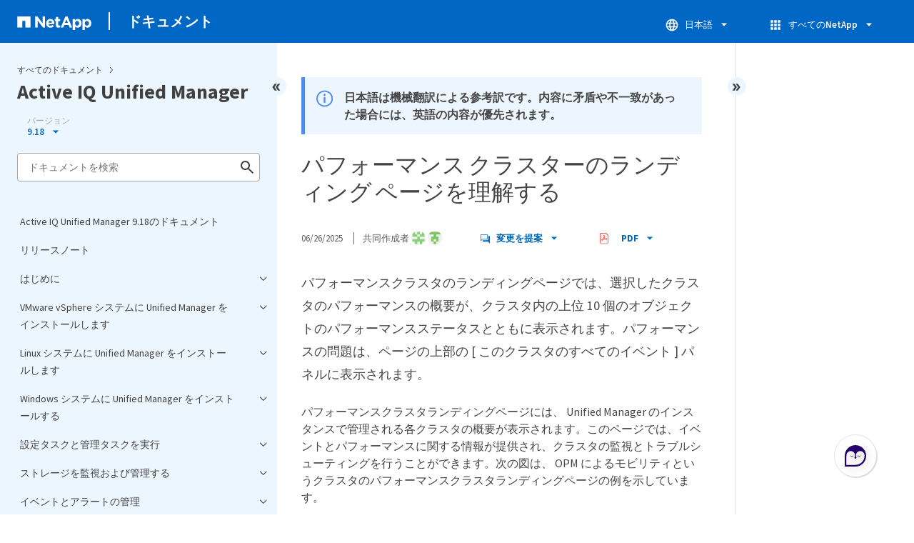

--- FILE ---
content_type: text/html
request_url: https://docs.netapp.com/ja-jp/active-iq-unified-manager/sidebar.html
body_size: 37797
content:
<script>
  let sidebarAccordion = true;

  /* specific css rules for Mac */
  if(navigator.platform.match('Mac') !== null) {
    document.body.setAttribute('class', 'OSX');
  }

</script>

<div id="ie-sidebar-container">
  <ul id="ie-sidebar-list" >


<li 
      data-pdf-exists="true" 
      data-pdf-filename="Active IQ Unified Manager 9.18のドキュメント"
      data-li-level="1#" 
      class="  "
      dale-page-url="/sidebar.html" 
      data-entry-url="/index.html" 
    ><a class="ie-sidebar-menuitem-1 " href="/ja-jp/active-iq-unified-manager/index.html">
        Active IQ Unified Manager 9.18のドキュメント
      </a></li><li 
      data-pdf-exists="true" 
      data-pdf-filename="リリースノート"
      data-li-level="1#" 
      class="  "
      dale-page-url="/sidebar.html" 
      data-entry-url="/reference_release_notes.html" 
    ><a class="ie-sidebar-menuitem-1 " href="/ja-jp/active-iq-unified-manager/reference_release_notes.html">
        リリースノート
      </a></li><li 
      data-pdf-exists="true" 
      data-pdf-filename="はじめに"
      data-li-level="1" 
      class=" sidebar-folder   "
      dale-page-url="/sidebar.html" 
      data-entry-url="" 
    ><a class="ie-sidebar-menuitem-1  ie-sidebar-button " href="#">
        <img class="ie-sidebar-icon ie-sidebar-button open" src="https://docs.netapp.com/common/2/images/link_expand.svg" alt="" />
        <img class="ie-sidebar-icon ie-sidebar-button close" src="https://docs.netapp.com/common/2/images/link_collapse.svg" alt="" />
        <!--<div class="" style="display: inline;"> はじめに</div>-->
         はじめに
      </a>
      <ul class="">
        


<li 
      data-pdf-exists="true" 
      data-pdf-filename="VMware vSphere のクイックスタートインストール"
      data-li-level="2#" 
      class="  "
      dale-page-url="/sidebar.html" 
      data-entry-url="/install-vapp/qsg-vapp.html" 
    ><a class="ie-sidebar-menuitem-2 " href="/ja-jp/active-iq-unified-manager/install-vapp/qsg-vapp.html">
        VMware vSphere のクイックスタートインストール
      </a></li><li 
      data-pdf-exists="true" 
      data-pdf-filename="Linux のクイックスタートインストール"
      data-li-level="2#" 
      class="  "
      dale-page-url="/sidebar.html" 
      data-entry-url="/install-linux/qsg-linux.html" 
    ><a class="ie-sidebar-menuitem-2 " href="/ja-jp/active-iq-unified-manager/install-linux/qsg-linux.html">
        Linux のクイックスタートインストール
      </a></li><li 
      data-pdf-exists="true" 
      data-pdf-filename="Windows のクイックスタートインストール"
      data-li-level="2#" 
      class="  "
      dale-page-url="/sidebar.html" 
      data-entry-url="/install-windows/qsg-windows.html" 
    ><a class="ie-sidebar-menuitem-2 " href="/ja-jp/active-iq-unified-manager/install-windows/qsg-windows.html">
        Windows のクイックスタートインストール
      </a></li></ul></li><li 
      data-pdf-exists="true" 
      data-pdf-filename="VMware vSphere システムに Unified Manager をインストールします"
      data-li-level="1" 
      class=" sidebar-folder   "
      dale-page-url="/sidebar.html" 
      data-entry-url="" 
    ><a class="ie-sidebar-menuitem-1  ie-sidebar-button " href="#">
        <img class="ie-sidebar-icon ie-sidebar-button open" src="https://docs.netapp.com/common/2/images/link_expand.svg" alt="" />
        <img class="ie-sidebar-icon ie-sidebar-button close" src="https://docs.netapp.com/common/2/images/link_collapse.svg" alt="" />
        <!--<div class="" style="display: inline;"> VMware vSphere システムに Unified Manager をインストールします</div>-->
         VMware vSphere システムに Unified Manager をインストールします
      </a>
      <ul class="">
        


<li 
      data-pdf-exists="true" 
      data-pdf-filename="Active IQ Unified Manager の概要"
      data-li-level="2" 
      class=" sidebar-folder   "
      dale-page-url="/sidebar.html" 
      data-entry-url="/install-vapp/concept_introduction_to_unified_manager.html" 
    ><a class="ie-sidebar-menuitem-2 " href="/ja-jp/active-iq-unified-manager/install-vapp/concept_introduction_to_unified_manager.html">
        <img class="ie-sidebar-icon ie-sidebar-button open" src="https://docs.netapp.com/common/2/images/link_expand.svg" alt="" />
        <img class="ie-sidebar-icon ie-sidebar-button close" src="https://docs.netapp.com/common/2/images/link_collapse.svg" alt="" />
        <!--<div class="" style="display: inline;"> Active IQ Unified Manager の概要</div>-->
         Active IQ Unified Manager の概要
      </a>
      <ul class="">
        


<li 
      data-pdf-exists="true" 
      data-pdf-filename="Unified Manager サーバの機能"
      data-li-level="3#" 
      class="  "
      dale-page-url="/sidebar.html" 
      data-entry-url="/install-vapp/concept_what_unified_manager_server_does.html" 
    ><a class="ie-sidebar-menuitem-3 " href="/ja-jp/active-iq-unified-manager/install-vapp/concept_what_unified_manager_server_does.html">
        Unified Manager サーバの機能
      </a></li><li 
      data-pdf-exists="true" 
      data-pdf-filename="インストール手順の概要"
      data-li-level="3#" 
      class="  "
      dale-page-url="/sidebar.html" 
      data-entry-url="/install-vapp/concept_overview_of_installation_sequence_um.html" 
    ><a class="ie-sidebar-menuitem-3 " href="/ja-jp/active-iq-unified-manager/install-vapp/concept_overview_of_installation_sequence_um.html">
        インストール手順の概要
      </a></li></ul></li><li 
      data-pdf-exists="true" 
      data-pdf-filename="Unified Manager をインストールするための要件"
      data-li-level="2" 
      class=" sidebar-folder   "
      dale-page-url="/sidebar.html" 
      data-entry-url="/install-vapp/concept_requirements_for_installing_unified_manager.html" 
    ><a class="ie-sidebar-menuitem-2 " href="/ja-jp/active-iq-unified-manager/install-vapp/concept_requirements_for_installing_unified_manager.html">
        <img class="ie-sidebar-icon ie-sidebar-button open" src="https://docs.netapp.com/common/2/images/link_expand.svg" alt="" />
        <img class="ie-sidebar-icon ie-sidebar-button close" src="https://docs.netapp.com/common/2/images/link_collapse.svg" alt="" />
        <!--<div class="" style="display: inline;"> Unified Manager をインストールするための要件</div>-->
         Unified Manager をインストールするための要件
      </a>
      <ul class="">
        


<li 
      data-pdf-exists="true" 
      data-pdf-filename="仮想インフラおよびハードウェアシステムの要件"
      data-li-level="3#" 
      class="  "
      dale-page-url="/sidebar.html" 
      data-entry-url="/install-vapp/concept_virtual_infrastructure_or_hardware_system_requirements.html" 
    ><a class="ie-sidebar-menuitem-3 " href="/ja-jp/active-iq-unified-manager/install-vapp/concept_virtual_infrastructure_or_hardware_system_requirements.html">
        仮想インフラおよびハードウェアシステムの要件
      </a></li><li 
      data-pdf-exists="true" 
      data-pdf-filename="VMware ソフトウェアとインストールの要件"
      data-li-level="3#" 
      class="  "
      dale-page-url="/sidebar.html" 
      data-entry-url="/install-vapp/reference_vmware_software_and_installation_requirements.html" 
    ><a class="ie-sidebar-menuitem-3 " href="/ja-jp/active-iq-unified-manager/install-vapp/reference_vmware_software_and_installation_requirements.html">
        VMware ソフトウェアとインストールの要件
      </a></li><li 
      data-pdf-exists="true" 
      data-pdf-filename="サポートされているブラウザ"
      data-li-level="3#" 
      class="  "
      dale-page-url="/sidebar.html" 
      data-entry-url="/install-vapp/concept_browser_and_platform_requirements.html" 
    ><a class="ie-sidebar-menuitem-3 " href="/ja-jp/active-iq-unified-manager/install-vapp/concept_browser_and_platform_requirements.html">
        サポートされているブラウザ
      </a></li><li 
      data-pdf-exists="true" 
      data-pdf-filename="プロトコルとポートの要件"
      data-li-level="3#" 
      class="  "
      dale-page-url="/sidebar.html" 
      data-entry-url="/install-vapp/reference_protocol_and_port_requirements.html" 
    ><a class="ie-sidebar-menuitem-3 " href="/ja-jp/active-iq-unified-manager/install-vapp/reference_protocol_and_port_requirements.html">
        プロトコルとポートの要件
      </a></li><li 
      data-pdf-exists="true" 
      data-pdf-filename="ワークシートを完成させる"
      data-li-level="3#" 
      class="  "
      dale-page-url="/sidebar.html" 
      data-entry-url="/install-vapp/reference_complete_worksheet_um.html" 
    ><a class="ie-sidebar-menuitem-3 " href="/ja-jp/active-iq-unified-manager/install-vapp/reference_complete_worksheet_um.html">
        ワークシートを完成させる
      </a></li></ul></li><li 
      data-pdf-exists="true" 
      data-pdf-filename="Unified Manager ソフトウェアのインストール、アップグレード、および削除"
      data-li-level="2" 
      class=" sidebar-folder   "
      dale-page-url="/sidebar.html" 
      data-entry-url="/install-vapp/concept_install_upgrade_remove_unified_manage_on_vmware.html" 
    ><a class="ie-sidebar-menuitem-2 " href="/ja-jp/active-iq-unified-manager/install-vapp/concept_install_upgrade_remove_unified_manage_on_vmware.html">
        <img class="ie-sidebar-icon ie-sidebar-button open" src="https://docs.netapp.com/common/2/images/link_expand.svg" alt="" />
        <img class="ie-sidebar-icon ie-sidebar-button close" src="https://docs.netapp.com/common/2/images/link_collapse.svg" alt="" />
        <!--<div class="" style="display: inline;"> Unified Manager ソフトウェアのインストール、アップグレード、および削除</div>-->
         Unified Manager ソフトウェアのインストール、アップグレード、および削除
      </a>
      <ul class="">
        


<li 
      data-pdf-exists="true" 
      data-pdf-filename="導入プロセスの概要"
      data-li-level="3#" 
      class="  "
      dale-page-url="/sidebar.html" 
      data-entry-url="/install-vapp/concept_overview_of_deployment_process.html" 
    ><a class="ie-sidebar-menuitem-3 " href="/ja-jp/active-iq-unified-manager/install-vapp/concept_overview_of_deployment_process.html">
        導入プロセスの概要
      </a></li><li 
      data-pdf-exists="true" 
      data-pdf-filename="統合マネージャーを導入する"
      data-li-level="3" 
      class=" sidebar-folder   "
      dale-page-url="/sidebar.html" 
      data-entry-url="/install-vapp/task_deploy_unified_manager_vapp.html" 
    ><a class="ie-sidebar-menuitem-3 " href="/ja-jp/active-iq-unified-manager/install-vapp/task_deploy_unified_manager_vapp.html">
        <img class="ie-sidebar-icon ie-sidebar-button open" src="https://docs.netapp.com/common/2/images/link_expand.svg" alt="" />
        <img class="ie-sidebar-icon ie-sidebar-button close" src="https://docs.netapp.com/common/2/images/link_collapse.svg" alt="" />
        <!--<div class="" style="display: inline;"> 統合マネージャーを導入する</div>-->
         統合マネージャーを導入する
      </a>
      <ul class="">
        


<li 
      data-pdf-exists="true" 
      data-pdf-filename="Unified Managerのインストールファイルをダウンロードする"
      data-li-level="4#" 
      class="  "
      dale-page-url="/sidebar.html" 
      data-entry-url="/install-vapp/task_download_unified_manager_ova_file.html" 
    ><a class="ie-sidebar-menuitem-4 " href="/ja-jp/active-iq-unified-manager/install-vapp/task_download_unified_manager_ova_file.html">
        Unified Managerのインストールファイルをダウンロードする
      </a></li><li 
      data-pdf-exists="true" 
      data-pdf-filename="Unified Manager 仮想アプライアンスを導入します"
      data-li-level="4#" 
      class="  "
      dale-page-url="/sidebar.html" 
      data-entry-url="/install-vapp/task_deploy_unified_manager_virtual_appliance_vapp.html" 
    ><a class="ie-sidebar-menuitem-4 " href="/ja-jp/active-iq-unified-manager/install-vapp/task_deploy_unified_manager_virtual_appliance_vapp.html">
        Unified Manager 仮想アプライアンスを導入します
      </a></li></ul></li><li 
      data-pdf-exists="true" 
      data-pdf-filename="Unified Manager をアップグレードします"
      data-li-level="3" 
      class=" sidebar-folder   "
      dale-page-url="/sidebar.html" 
      data-entry-url="/install-vapp/task_upgrade_unified_manager_vapp.html" 
    ><a class="ie-sidebar-menuitem-3 " href="/ja-jp/active-iq-unified-manager/install-vapp/task_upgrade_unified_manager_vapp.html">
        <img class="ie-sidebar-icon ie-sidebar-button open" src="https://docs.netapp.com/common/2/images/link_expand.svg" alt="" />
        <img class="ie-sidebar-icon ie-sidebar-button close" src="https://docs.netapp.com/common/2/images/link_collapse.svg" alt="" />
        <!--<div class="" style="display: inline;"> Unified Manager をアップグレードします</div>-->
         Unified Manager をアップグレードします
      </a>
      <ul class="">
        


<li 
      data-pdf-exists="true" 
      data-pdf-filename="Unified Managerバージョンでサポートされているアップグレードパス"
      data-li-level="4#" 
      class="  "
      dale-page-url="/sidebar.html" 
      data-entry-url="/include/upgrade-path.html" 
    ><a class="ie-sidebar-menuitem-4 " href="/ja-jp/active-iq-unified-manager/include/upgrade-path.html">
        Unified Managerバージョンでサポートされているアップグレードパス
      </a></li><li 
      data-pdf-exists="true" 
      data-pdf-filename="Unified Manager アップグレード ファイルをダウンロードする"
      data-li-level="4#" 
      class="  "
      dale-page-url="/sidebar.html" 
      data-entry-url="/install-vapp/task_download_unified_manager_iso_image_vapp.html" 
    ><a class="ie-sidebar-menuitem-4 " href="/ja-jp/active-iq-unified-manager/install-vapp/task_download_unified_manager_iso_image_vapp.html">
        Unified Manager アップグレード ファイルをダウンロードする
      </a></li><li 
      data-pdf-exists="true" 
      data-pdf-filename="Unified Manager仮想アプライアンスをアップグレードする"
      data-li-level="4#" 
      class="  "
      dale-page-url="/sidebar.html" 
      data-entry-url="/install-vapp/task_upgrade_unified_manager_virtual_appliance_vapp.html" 
    ><a class="ie-sidebar-menuitem-4 " href="/ja-jp/active-iq-unified-manager/install-vapp/task_upgrade_unified_manager_virtual_appliance_vapp.html">
        Unified Manager仮想アプライアンスをアップグレードする
      </a></li></ul></li><li 
      data-pdf-exists="true" 
      data-pdf-filename="Unified Manager 仮想マシンを再起動します"
      data-li-level="3#" 
      class="  "
      dale-page-url="/sidebar.html" 
      data-entry-url="/install-vapp/task_restart_unified_manager_virtual_machine.html" 
    ><a class="ie-sidebar-menuitem-3 " href="/ja-jp/active-iq-unified-manager/install-vapp/task_restart_unified_manager_virtual_machine.html">
        Unified Manager 仮想マシンを再起動します
      </a></li><li 
      data-pdf-exists="true" 
      data-pdf-filename="統合マネージャーを削除する"
      data-li-level="3#" 
      class="  "
      dale-page-url="/sidebar.html" 
      data-entry-url="/install-vapp/task_remove_unified_manager_vapp.html" 
    ><a class="ie-sidebar-menuitem-3 " href="/ja-jp/active-iq-unified-manager/install-vapp/task_remove_unified_manager_vapp.html">
        統合マネージャーを削除する
      </a></li></ul></li></ul></li><li 
      data-pdf-exists="true" 
      data-pdf-filename="Linux システムに Unified Manager をインストールします"
      data-li-level="1" 
      class=" sidebar-folder   "
      dale-page-url="/sidebar.html" 
      data-entry-url="" 
    ><a class="ie-sidebar-menuitem-1  ie-sidebar-button " href="#">
        <img class="ie-sidebar-icon ie-sidebar-button open" src="https://docs.netapp.com/common/2/images/link_expand.svg" alt="" />
        <img class="ie-sidebar-icon ie-sidebar-button close" src="https://docs.netapp.com/common/2/images/link_collapse.svg" alt="" />
        <!--<div class="" style="display: inline;"> Linux システムに Unified Manager をインストールします</div>-->
         Linux システムに Unified Manager をインストールします
      </a>
      <ul class="">
        


<li 
      data-pdf-exists="true" 
      data-pdf-filename="Active IQ Unified Manager の概要"
      data-li-level="2" 
      class=" sidebar-folder   "
      dale-page-url="/sidebar.html" 
      data-entry-url="/install-linux/concept_introduction_to_unified_manager.html" 
    ><a class="ie-sidebar-menuitem-2 " href="/ja-jp/active-iq-unified-manager/install-linux/concept_introduction_to_unified_manager.html">
        <img class="ie-sidebar-icon ie-sidebar-button open" src="https://docs.netapp.com/common/2/images/link_expand.svg" alt="" />
        <img class="ie-sidebar-icon ie-sidebar-button close" src="https://docs.netapp.com/common/2/images/link_collapse.svg" alt="" />
        <!--<div class="" style="display: inline;"> Active IQ Unified Manager の概要</div>-->
         Active IQ Unified Manager の概要
      </a>
      <ul class="">
        


<li 
      data-pdf-exists="true" 
      data-pdf-filename="Unified Manager サーバの機能"
      data-li-level="3#" 
      class="  "
      dale-page-url="/sidebar.html" 
      data-entry-url="/install-linux/concept_what_unified_manager_server_does.html" 
    ><a class="ie-sidebar-menuitem-3 " href="/ja-jp/active-iq-unified-manager/install-linux/concept_what_unified_manager_server_does.html">
        Unified Manager サーバの機能
      </a></li><li 
      data-pdf-exists="true" 
      data-pdf-filename="インストール手順の概要"
      data-li-level="3#" 
      class="  "
      dale-page-url="/sidebar.html" 
      data-entry-url="/install-linux/concept_overview_of_installation_sequence_um.html" 
    ><a class="ie-sidebar-menuitem-3 " href="/ja-jp/active-iq-unified-manager/install-linux/concept_overview_of_installation_sequence_um.html">
        インストール手順の概要
      </a></li></ul></li><li 
      data-pdf-exists="true" 
      data-pdf-filename="Unified Manager をインストールするための要件"
      data-li-level="2" 
      class=" sidebar-folder   "
      dale-page-url="/sidebar.html" 
      data-entry-url="/install-linux/concept_requirements_for_install_unified_manager.html" 
    ><a class="ie-sidebar-menuitem-2 " href="/ja-jp/active-iq-unified-manager/install-linux/concept_requirements_for_install_unified_manager.html">
        <img class="ie-sidebar-icon ie-sidebar-button open" src="https://docs.netapp.com/common/2/images/link_expand.svg" alt="" />
        <img class="ie-sidebar-icon ie-sidebar-button close" src="https://docs.netapp.com/common/2/images/link_collapse.svg" alt="" />
        <!--<div class="" style="display: inline;"> Unified Manager をインストールするための要件</div>-->
         Unified Manager をインストールするための要件
      </a>
      <ul class="">
        


<li 
      data-pdf-exists="true" 
      data-pdf-filename="仮想インフラおよびハードウェアシステムの要件"
      data-li-level="3#" 
      class="  "
      dale-page-url="/sidebar.html" 
      data-entry-url="/install-linux/concept_virtual_infrastructure_or_hardware_system_requirements.html" 
    ><a class="ie-sidebar-menuitem-3 " href="/ja-jp/active-iq-unified-manager/install-linux/concept_virtual_infrastructure_or_hardware_system_requirements.html">
        仮想インフラおよびハードウェアシステムの要件
      </a></li><li 
      data-pdf-exists="true" 
      data-pdf-filename="Linux ソフトウェアとインストールの要件"
      data-li-level="3#" 
      class="  "
      dale-page-url="/sidebar.html" 
      data-entry-url="/install-linux/reference_red_hat_software_and_installation_requirements.html" 
    ><a class="ie-sidebar-menuitem-3 " href="/ja-jp/active-iq-unified-manager/install-linux/reference_red_hat_software_and_installation_requirements.html">
        Linux ソフトウェアとインストールの要件
      </a></li><li 
      data-pdf-exists="true" 
      data-pdf-filename="サポートされているブラウザ"
      data-li-level="3#" 
      class="  "
      dale-page-url="/sidebar.html" 
      data-entry-url="/install-linux/concept_browser_and_platform_requirements.html" 
    ><a class="ie-sidebar-menuitem-3 " href="/ja-jp/active-iq-unified-manager/install-linux/concept_browser_and_platform_requirements.html">
        サポートされているブラウザ
      </a></li><li 
      data-pdf-exists="true" 
      data-pdf-filename="プロトコルとポートの要件"
      data-li-level="3#" 
      class="  "
      dale-page-url="/sidebar.html" 
      data-entry-url="/install-linux/reference_protocol_and_port_requirements.html" 
    ><a class="ie-sidebar-menuitem-3 " href="/ja-jp/active-iq-unified-manager/install-linux/reference_protocol_and_port_requirements.html">
        プロトコルとポートの要件
      </a></li><li 
      data-pdf-exists="true" 
      data-pdf-filename="ワークシートを完成させる"
      data-li-level="3#" 
      class="  "
      dale-page-url="/sidebar.html" 
      data-entry-url="/install-linux/reference_complete_worksheet_um.html" 
    ><a class="ie-sidebar-menuitem-3 " href="/ja-jp/active-iq-unified-manager/install-linux/reference_complete_worksheet_um.html">
        ワークシートを完成させる
      </a></li></ul></li><li 
      data-pdf-exists="true" 
      data-pdf-filename="Unified Manager ソフトウェアのインストール、アップグレード、および削除"
      data-li-level="2" 
      class=" sidebar-folder   "
      dale-page-url="/sidebar.html" 
      data-entry-url="/install-linux/concept_install_upgrade_and_remove_unified_manager_software.html" 
    ><a class="ie-sidebar-menuitem-2 " href="/ja-jp/active-iq-unified-manager/install-linux/concept_install_upgrade_and_remove_unified_manager_software.html">
        <img class="ie-sidebar-icon ie-sidebar-button open" src="https://docs.netapp.com/common/2/images/link_expand.svg" alt="" />
        <img class="ie-sidebar-icon ie-sidebar-button close" src="https://docs.netapp.com/common/2/images/link_collapse.svg" alt="" />
        <!--<div class="" style="display: inline;"> Unified Manager ソフトウェアのインストール、アップグレード、および削除</div>-->
         Unified Manager ソフトウェアのインストール、アップグレード、および削除
      </a>
      <ul class="">
        


<li 
      data-pdf-exists="true" 
      data-pdf-filename="インストールプロセスの概要"
      data-li-level="3#" 
      class="  "
      dale-page-url="/sidebar.html" 
      data-entry-url="/install-linux/concept_overview_of_installation_process_on_red_hat.html" 
    ><a class="ie-sidebar-menuitem-3 " href="/ja-jp/active-iq-unified-manager/install-linux/concept_overview_of_installation_process_on_red_hat.html">
        インストールプロセスの概要
      </a></li><li 
      data-pdf-exists="true" 
      data-pdf-filename="必要なソフトウェアをセットアップする"
      data-li-level="3" 
      class=" sidebar-folder   "
      dale-page-url="/sidebar.html" 
      data-entry-url="/install-linux/concept_set_up_required_software_repositories_um.html" 
    ><a class="ie-sidebar-menuitem-3 " href="/ja-jp/active-iq-unified-manager/install-linux/concept_set_up_required_software_repositories_um.html">
        <img class="ie-sidebar-icon ie-sidebar-button open" src="https://docs.netapp.com/common/2/images/link_expand.svg" alt="" />
        <img class="ie-sidebar-icon ie-sidebar-button close" src="https://docs.netapp.com/common/2/images/link_collapse.svg" alt="" />
        <!--<div class="" style="display: inline;"> 必要なソフトウェアをセットアップする</div>-->
         必要なソフトウェアをセットアップする
      </a>
      <ul class="">
        


<li 
      data-pdf-exists="true" 
      data-pdf-filename="EPELリポジトリを手動で設定する"
      data-li-level="4#" 
      class="  "
      dale-page-url="/sidebar.html" 
      data-entry-url="/install-linux/task_manually_configure_epel_repository.html" 
    ><a class="ie-sidebar-menuitem-4 " href="/ja-jp/active-iq-unified-manager/install-linux/task_manually_configure_epel_repository.html">
        EPELリポジトリを手動で設定する
      </a></li><li 
      data-pdf-exists="true" 
      data-pdf-filename="MySQLリポジトリを手動で設定する"
      data-li-level="4#" 
      class="  "
      dale-page-url="/sidebar.html" 
      data-entry-url="/install-linux/task_manually_configure_mysql_repository.html" 
    ><a class="ie-sidebar-menuitem-4 " href="/ja-jp/active-iq-unified-manager/install-linux/task_manually_configure_mysql_repository.html">
        MySQLリポジトリを手動で設定する
      </a></li><li 
      data-pdf-exists="true" 
      data-pdf-filename="7-zipソフトウェアパッケージを構成する"
      data-li-level="4#" 
      class="  "
      dale-page-url="/sidebar.html" 
      data-entry-url="/install-linux/task_configure_7zip_package.html" 
    ><a class="ie-sidebar-menuitem-4 " href="/ja-jp/active-iq-unified-manager/install-linux/task_configure_7zip_package.html">
        7-zipソフトウェアパッケージを構成する
      </a></li></ul></li><li 
      data-pdf-exists="true" 
      data-pdf-filename="SELinuxでNFS共有またはCIFS共有を使用する必要がある"
      data-li-level="3#" 
      class="  "
      dale-page-url="/sidebar.html" 
      data-entry-url="/install-linux/task_selinux_requirements_for_mounting_opt_netapp.html" 
    ><a class="ie-sidebar-menuitem-3 " href="/ja-jp/active-iq-unified-manager/install-linux/task_selinux_requirements_for_mounting_opt_netapp.html">
        SELinuxでNFS共有またはCIFS共有を使用する必要がある
      </a></li><li 
      data-pdf-exists="true" 
      data-pdf-filename="Linux システムに Unified Manager をインストールします"
      data-li-level="3" 
      class=" sidebar-folder   "
      dale-page-url="/sidebar.html" 
      data-entry-url="/install-linux/concept_install_unified_manager_on_rhel.html" 
    ><a class="ie-sidebar-menuitem-3 " href="/ja-jp/active-iq-unified-manager/install-linux/concept_install_unified_manager_on_rhel.html">
        <img class="ie-sidebar-icon ie-sidebar-button open" src="https://docs.netapp.com/common/2/images/link_expand.svg" alt="" />
        <img class="ie-sidebar-icon ie-sidebar-button close" src="https://docs.netapp.com/common/2/images/link_collapse.svg" alt="" />
        <!--<div class="" style="display: inline;"> Linux システムに Unified Manager をインストールします</div>-->
         Linux システムに Unified Manager をインストールします
      </a>
      <ul class="">
        


<li 
      data-pdf-exists="true" 
      data-pdf-filename="インストール前にカスタムユーザーホームディレクトリとumadminパスワードを作成します"
      data-li-level="4#" 
      class="  "
      dale-page-url="/sidebar.html" 
      data-entry-url="/install-linux/task_create_custom_user_home_directory_and_umadmin.html" 
    ><a class="ie-sidebar-menuitem-4 " href="/ja-jp/active-iq-unified-manager/install-linux/task_create_custom_user_home_directory_and_umadmin.html">
        インストール前にカスタムユーザーホームディレクトリとumadminパスワードを作成します
      </a></li><li 
      data-pdf-exists="true" 
      data-pdf-filename="Unified Manager をダウンロードします"
      data-li-level="4#" 
      class="  "
      dale-page-url="/sidebar.html" 
      data-entry-url="/install-linux/task_download_unified_manager.html" 
    ><a class="ie-sidebar-menuitem-4 " href="/ja-jp/active-iq-unified-manager/install-linux/task_download_unified_manager.html">
        Unified Manager をダウンロードします
      </a></li><li 
      data-pdf-exists="true" 
      data-pdf-filename="Unified Manager をインストールします"
      data-li-level="4#" 
      class="  "
      dale-page-url="/sidebar.html" 
      data-entry-url="/install-linux/task_install_unified_manager_linux.html" 
    ><a class="ie-sidebar-menuitem-4 " href="/ja-jp/active-iq-unified-manager/install-linux/task_install_unified_manager_linux.html">
        Unified Manager をインストールします
      </a></li><li 
      data-pdf-exists="true" 
      data-pdf-filename="Unified Manager のインストール時に作成されるユーザ"
      data-li-level="4#" 
      class="  "
      dale-page-url="/sidebar.html" 
      data-entry-url="/install-linux/reference_users_created_in_unified_manager.html" 
    ><a class="ie-sidebar-menuitem-4 " href="/ja-jp/active-iq-unified-manager/install-linux/reference_users_created_in_unified_manager.html">
        Unified Manager のインストール時に作成されるユーザ
      </a></li><li 
      data-pdf-exists="true" 
      data-pdf-filename="JBossのパスワードを変更する"
      data-li-level="4#" 
      class="  "
      dale-page-url="/sidebar.html" 
      data-entry-url="/install-linux/task_change_jboss_password.html" 
    ><a class="ie-sidebar-menuitem-4 " href="/ja-jp/active-iq-unified-manager/install-linux/task_change_jboss_password.html">
        JBossのパスワードを変更する
      </a></li></ul></li><li 
      data-pdf-exists="true" 
      data-pdf-filename="Red Hat Enterprise Linux 上の Unified Manager のアップグレード"
      data-li-level="3" 
      class=" sidebar-folder   "
      dale-page-url="/sidebar.html" 
      data-entry-url="/install-linux/concept_upgrade_unified_manager_on_rhel.html" 
    ><a class="ie-sidebar-menuitem-3 " href="/ja-jp/active-iq-unified-manager/install-linux/concept_upgrade_unified_manager_on_rhel.html">
        <img class="ie-sidebar-icon ie-sidebar-button open" src="https://docs.netapp.com/common/2/images/link_expand.svg" alt="" />
        <img class="ie-sidebar-icon ie-sidebar-button close" src="https://docs.netapp.com/common/2/images/link_collapse.svg" alt="" />
        <!--<div class="" style="display: inline;"> Red Hat Enterprise Linux 上の Unified Manager のアップグレード</div>-->
         Red Hat Enterprise Linux 上の Unified Manager のアップグレード
      </a>
      <ul class="">
        


<li 
      data-pdf-exists="true" 
      data-pdf-filename="Unified Managerバージョンでサポートされているアップグレードパス"
      data-li-level="4#" 
      class="  "
      dale-page-url="/sidebar.html" 
      data-entry-url="/include/upgrade-path.html" 
    ><a class="ie-sidebar-menuitem-4 " href="/ja-jp/active-iq-unified-manager/include/upgrade-path.html">
        Unified Managerバージョンでサポートされているアップグレードパス
      </a></li><li 
      data-pdf-exists="true" 
      data-pdf-filename="Unified Manager をアップグレードします"
      data-li-level="4#" 
      class="  "
      dale-page-url="/sidebar.html" 
      data-entry-url="/install-linux/task_upgrade_unified_manager.html" 
    ><a class="ie-sidebar-menuitem-4 " href="/ja-jp/active-iq-unified-manager/install-linux/task_upgrade_unified_manager.html">
        Unified Manager をアップグレードします
      </a></li><li 
      data-pdf-exists="true" 
      data-pdf-filename="ホスト OS を Red Hat Enterprise Linux 7.x から 8.x にアップグレードします。"
      data-li-level="4#" 
      class="  "
      dale-page-url="/sidebar.html" 
      data-entry-url="/install-linux/task_upgrade_host_os.html" 
    ><a class="ie-sidebar-menuitem-4 " href="/ja-jp/active-iq-unified-manager/install-linux/task_upgrade_host_os.html">
        ホスト OS を Red Hat Enterprise Linux 7.x から 8.x にアップグレードします。
      </a></li></ul></li><li 
      data-pdf-exists="true" 
      data-pdf-filename="Unified Manager のインストール後にサードパーティ製品をアップグレードする"
      data-li-level="3" 
      class=" sidebar-folder   "
      dale-page-url="/sidebar.html" 
      data-entry-url="/install-linux/concept_upgrade_third_party_products_on_linux_um.html" 
    ><a class="ie-sidebar-menuitem-3 " href="/ja-jp/active-iq-unified-manager/install-linux/concept_upgrade_third_party_products_on_linux_um.html">
        <img class="ie-sidebar-icon ie-sidebar-button open" src="https://docs.netapp.com/common/2/images/link_expand.svg" alt="" />
        <img class="ie-sidebar-icon ie-sidebar-button close" src="https://docs.netapp.com/common/2/images/link_collapse.svg" alt="" />
        <!--<div class="" style="display: inline;"> Unified Manager のインストール後にサードパーティ製品をアップグレードする</div>-->
         Unified Manager のインストール後にサードパーティ製品をアップグレードする
      </a>
      <ul class="">
        


<li 
      data-pdf-exists="true" 
      data-pdf-filename="Linux で OpenJDK をアップグレードする"
      data-li-level="4#" 
      class="  "
      dale-page-url="/sidebar.html" 
      data-entry-url="/install-linux/task_upgrade_openjdk_on_linux_ocum.html" 
    ><a class="ie-sidebar-menuitem-4 " href="/ja-jp/active-iq-unified-manager/install-linux/task_upgrade_openjdk_on_linux_ocum.html">
        Linux で OpenJDK をアップグレードする
      </a></li></ul></li><li 
      data-pdf-exists="true" 
      data-pdf-filename="統合マネージャを再起動します"
      data-li-level="3#" 
      class="  "
      dale-page-url="/sidebar.html" 
      data-entry-url="/install-linux/task_restart_unified_manager.html" 
    ><a class="ie-sidebar-menuitem-3 " href="/ja-jp/active-iq-unified-manager/install-linux/task_restart_unified_manager.html">
        統合マネージャを再起動します
      </a></li><li 
      data-pdf-exists="true" 
      data-pdf-filename="統合マネージャーを削除する"
      data-li-level="3#" 
      class="  "
      dale-page-url="/sidebar.html" 
      data-entry-url="/install-linux/task_remove_unified_manager.html" 
    ><a class="ie-sidebar-menuitem-3 " href="/ja-jp/active-iq-unified-manager/install-linux/task_remove_unified_manager.html">
        統合マネージャーを削除する
      </a></li><li 
      data-pdf-exists="true" 
      data-pdf-filename="カスタム umadmin ユーザーとメンテナンス グループを削除します"
      data-li-level="3#" 
      class="  "
      dale-page-url="/sidebar.html" 
      data-entry-url="/install-linux/task_remove_custom_umadmin_user_and_maintenance_group.html" 
    ><a class="ie-sidebar-menuitem-3 " href="/ja-jp/active-iq-unified-manager/install-linux/task_remove_custom_umadmin_user_and_maintenance_group.html">
        カスタム umadmin ユーザーとメンテナンス グループを削除します
      </a></li></ul></li></ul></li><li 
      data-pdf-exists="true" 
      data-pdf-filename="Windows システムに Unified Manager をインストールする"
      data-li-level="1" 
      class=" sidebar-folder   "
      dale-page-url="/sidebar.html" 
      data-entry-url="" 
    ><a class="ie-sidebar-menuitem-1  ie-sidebar-button " href="#">
        <img class="ie-sidebar-icon ie-sidebar-button open" src="https://docs.netapp.com/common/2/images/link_expand.svg" alt="" />
        <img class="ie-sidebar-icon ie-sidebar-button close" src="https://docs.netapp.com/common/2/images/link_collapse.svg" alt="" />
        <!--<div class="" style="display: inline;"> Windows システムに Unified Manager をインストールする</div>-->
         Windows システムに Unified Manager をインストールする
      </a>
      <ul class="">
        


<li 
      data-pdf-exists="true" 
      data-pdf-filename="Active IQ Unified Manager の概要"
      data-li-level="2" 
      class=" sidebar-folder   "
      dale-page-url="/sidebar.html" 
      data-entry-url="/install-windows/concept_introduction_to_unified_manager.html" 
    ><a class="ie-sidebar-menuitem-2 " href="/ja-jp/active-iq-unified-manager/install-windows/concept_introduction_to_unified_manager.html">
        <img class="ie-sidebar-icon ie-sidebar-button open" src="https://docs.netapp.com/common/2/images/link_expand.svg" alt="" />
        <img class="ie-sidebar-icon ie-sidebar-button close" src="https://docs.netapp.com/common/2/images/link_collapse.svg" alt="" />
        <!--<div class="" style="display: inline;"> Active IQ Unified Manager の概要</div>-->
         Active IQ Unified Manager の概要
      </a>
      <ul class="">
        


<li 
      data-pdf-exists="true" 
      data-pdf-filename="Unified Manager サーバの機能"
      data-li-level="3#" 
      class="  "
      dale-page-url="/sidebar.html" 
      data-entry-url="/install-windows/concept_what_unified_manager_server_does.html" 
    ><a class="ie-sidebar-menuitem-3 " href="/ja-jp/active-iq-unified-manager/install-windows/concept_what_unified_manager_server_does.html">
        Unified Manager サーバの機能
      </a></li><li 
      data-pdf-exists="true" 
      data-pdf-filename="インストール手順の概要"
      data-li-level="3#" 
      class="  "
      dale-page-url="/sidebar.html" 
      data-entry-url="/install-windows/concept_overview_of_installation_sequence_um.html" 
    ><a class="ie-sidebar-menuitem-3 " href="/ja-jp/active-iq-unified-manager/install-windows/concept_overview_of_installation_sequence_um.html">
        インストール手順の概要
      </a></li></ul></li><li 
      data-pdf-exists="true" 
      data-pdf-filename="Unified Manager をインストールするための要件"
      data-li-level="2" 
      class=" sidebar-folder   "
      dale-page-url="/sidebar.html" 
      data-entry-url="/install-windows/concept_requirements_for_installing_unified_manager.html" 
    ><a class="ie-sidebar-menuitem-2 " href="/ja-jp/active-iq-unified-manager/install-windows/concept_requirements_for_installing_unified_manager.html">
        <img class="ie-sidebar-icon ie-sidebar-button open" src="https://docs.netapp.com/common/2/images/link_expand.svg" alt="" />
        <img class="ie-sidebar-icon ie-sidebar-button close" src="https://docs.netapp.com/common/2/images/link_collapse.svg" alt="" />
        <!--<div class="" style="display: inline;"> Unified Manager をインストールするための要件</div>-->
         Unified Manager をインストールするための要件
      </a>
      <ul class="">
        


<li 
      data-pdf-exists="true" 
      data-pdf-filename="仮想インフラおよびハードウェアシステムの要件"
      data-li-level="3#" 
      class="  "
      dale-page-url="/sidebar.html" 
      data-entry-url="/install-windows/concept_virtual_infrastructure_or_hardware_system_requirements.html" 
    ><a class="ie-sidebar-menuitem-3 " href="/ja-jp/active-iq-unified-manager/install-windows/concept_virtual_infrastructure_or_hardware_system_requirements.html">
        仮想インフラおよびハードウェアシステムの要件
      </a></li><li 
      data-pdf-exists="true" 
      data-pdf-filename="Windows ソフトウェアとインストールの要件"
      data-li-level="3#" 
      class="  "
      dale-page-url="/sidebar.html" 
      data-entry-url="/install-windows/reference_windows_software_and_installation_requirements.html" 
    ><a class="ie-sidebar-menuitem-3 " href="/ja-jp/active-iq-unified-manager/install-windows/reference_windows_software_and_installation_requirements.html">
        Windows ソフトウェアとインストールの要件
      </a></li><li 
      data-pdf-exists="true" 
      data-pdf-filename="サポートされているブラウザ"
      data-li-level="3#" 
      class="  "
      dale-page-url="/sidebar.html" 
      data-entry-url="/install-windows/concept_browser_and_platform_requirements.html" 
    ><a class="ie-sidebar-menuitem-3 " href="/ja-jp/active-iq-unified-manager/install-windows/concept_browser_and_platform_requirements.html">
        サポートされているブラウザ
      </a></li><li 
      data-pdf-exists="true" 
      data-pdf-filename="プロトコルとポートの要件"
      data-li-level="3#" 
      class="  "
      dale-page-url="/sidebar.html" 
      data-entry-url="/install-windows/reference_protocol_and_port_requirements.html" 
    ><a class="ie-sidebar-menuitem-3 " href="/ja-jp/active-iq-unified-manager/install-windows/reference_protocol_and_port_requirements.html">
        プロトコルとポートの要件
      </a></li><li 
      data-pdf-exists="true" 
      data-pdf-filename="ワークシートを完成させる"
      data-li-level="3#" 
      class="  "
      dale-page-url="/sidebar.html" 
      data-entry-url="/install-windows/reference_complete_worksheet_um.html" 
    ><a class="ie-sidebar-menuitem-3 " href="/ja-jp/active-iq-unified-manager/install-windows/reference_complete_worksheet_um.html">
        ワークシートを完成させる
      </a></li></ul></li><li 
      data-pdf-exists="true" 
      data-pdf-filename="Unified Manager ソフトウェアのインストール、アップグレード、および削除"
      data-li-level="2" 
      class=" sidebar-folder   "
      dale-page-url="/sidebar.html" 
      data-entry-url="/install-windows/concept_install_upgrade_and_remove_unified_manager_software.html" 
    ><a class="ie-sidebar-menuitem-2 " href="/ja-jp/active-iq-unified-manager/install-windows/concept_install_upgrade_and_remove_unified_manager_software.html">
        <img class="ie-sidebar-icon ie-sidebar-button open" src="https://docs.netapp.com/common/2/images/link_expand.svg" alt="" />
        <img class="ie-sidebar-icon ie-sidebar-button close" src="https://docs.netapp.com/common/2/images/link_collapse.svg" alt="" />
        <!--<div class="" style="display: inline;"> Unified Manager ソフトウェアのインストール、アップグレード、および削除</div>-->
         Unified Manager ソフトウェアのインストール、アップグレード、および削除
      </a>
      <ul class="">
        


<li 
      data-pdf-exists="true" 
      data-pdf-filename="インストールプロセスの概要"
      data-li-level="3#" 
      class="  "
      dale-page-url="/sidebar.html" 
      data-entry-url="/install-windows/concept_overview_of_installation_process_on_windows.html" 
    ><a class="ie-sidebar-menuitem-3 " href="/ja-jp/active-iq-unified-manager/install-windows/concept_overview_of_installation_process_on_windows.html">
        インストールプロセスの概要
      </a></li><li 
      data-pdf-exists="true" 
      data-pdf-filename="WindowsにUnified Managerをインストールする"
      data-li-level="3" 
      class=" sidebar-folder   "
      dale-page-url="/sidebar.html" 
      data-entry-url="/install-windows/concept_install_unified_manager_windows.html" 
    ><a class="ie-sidebar-menuitem-3 " href="/ja-jp/active-iq-unified-manager/install-windows/concept_install_unified_manager_windows.html">
        <img class="ie-sidebar-icon ie-sidebar-button open" src="https://docs.netapp.com/common/2/images/link_expand.svg" alt="" />
        <img class="ie-sidebar-icon ie-sidebar-button close" src="https://docs.netapp.com/common/2/images/link_collapse.svg" alt="" />
        <!--<div class="" style="display: inline;"> WindowsにUnified Managerをインストールする</div>-->
         WindowsにUnified Managerをインストールする
      </a>
      <ul class="">
        


<li 
      data-pdf-exists="true" 
      data-pdf-filename="Unified Manager をインストールします"
      data-li-level="4#" 
      class="  "
      dale-page-url="/sidebar.html" 
      data-entry-url="/install-windows/task_install_unified_manager_on_windows.html" 
    ><a class="ie-sidebar-menuitem-4 " href="/ja-jp/active-iq-unified-manager/install-windows/task_install_unified_manager_on_windows.html">
        Unified Manager をインストールします
      </a></li><li 
      data-pdf-exists="true" 
      data-pdf-filename="Unified Managerの無人インストールを実行する"
      data-li-level="4#" 
      class="  "
      dale-page-url="/sidebar.html" 
      data-entry-url="/install-windows/task_unattended_installation_of_unified_manager.html" 
    ><a class="ie-sidebar-menuitem-4 " href="/ja-jp/active-iq-unified-manager/install-windows/task_unattended_installation_of_unified_manager.html">
        Unified Managerの無人インストールを実行する
      </a></li></ul></li><li 
      data-pdf-exists="true" 
      data-pdf-filename="JBossのパスワードを変更する"
      data-li-level="3#" 
      class="  "
      dale-page-url="/sidebar.html" 
      data-entry-url="/install-windows/task_change_jboss_password_on_windows.html" 
    ><a class="ie-sidebar-menuitem-3 " href="/ja-jp/active-iq-unified-manager/install-windows/task_change_jboss_password_on_windows.html">
        JBossのパスワードを変更する
      </a></li><li 
      data-pdf-exists="true" 
      data-pdf-filename="Unified Managerバージョンでサポートされているアップグレードパス"
      data-li-level="3#" 
      class="  "
      dale-page-url="/sidebar.html" 
      data-entry-url="/include/upgrade-path.html" 
    ><a class="ie-sidebar-menuitem-3 " href="/ja-jp/active-iq-unified-manager/include/upgrade-path.html">
        Unified Managerバージョンでサポートされているアップグレードパス
      </a></li><li 
      data-pdf-exists="true" 
      data-pdf-filename="Unified Manager をアップグレードします"
      data-li-level="3#" 
      class="  "
      dale-page-url="/sidebar.html" 
      data-entry-url="/install-windows/task_upgrade_to_unified_manager_on_microsoft_windows.html" 
    ><a class="ie-sidebar-menuitem-3 " href="/ja-jp/active-iq-unified-manager/install-windows/task_upgrade_to_unified_manager_on_microsoft_windows.html">
        Unified Manager をアップグレードします
      </a></li><li 
      data-pdf-exists="true" 
      data-pdf-filename="サードパーティ製品のアップグレード"
      data-li-level="3" 
      class=" sidebar-folder   "
      dale-page-url="/sidebar.html" 
      data-entry-url="/install-windows/concept_upgrade_third_party_products_on_windows_um.html" 
    ><a class="ie-sidebar-menuitem-3 " href="/ja-jp/active-iq-unified-manager/install-windows/concept_upgrade_third_party_products_on_windows_um.html">
        <img class="ie-sidebar-icon ie-sidebar-button open" src="https://docs.netapp.com/common/2/images/link_expand.svg" alt="" />
        <img class="ie-sidebar-icon ie-sidebar-button close" src="https://docs.netapp.com/common/2/images/link_collapse.svg" alt="" />
        <!--<div class="" style="display: inline;"> サードパーティ製品のアップグレード</div>-->
         サードパーティ製品のアップグレード
      </a>
      <ul class="">
        


<li 
      data-pdf-exists="true" 
      data-pdf-filename="OpenJDK をアップグレードします"
      data-li-level="4#" 
      class="  "
      dale-page-url="/sidebar.html" 
      data-entry-url="/install-windows/task_upgrade_openjdk_on_windows_ocum.html" 
    ><a class="ie-sidebar-menuitem-4 " href="/ja-jp/active-iq-unified-manager/install-windows/task_upgrade_openjdk_on_windows_ocum.html">
        OpenJDK をアップグレードします
      </a></li></ul></li><li 
      data-pdf-exists="true" 
      data-pdf-filename="サードパーティ製品をアンインストールする"
      data-li-level="3#" 
      class="  "
      dale-page-url="/sidebar.html" 
      data-entry-url="/install-windows/task_uninstall_third_party_products.html" 
    ><a class="ie-sidebar-menuitem-3 " href="/ja-jp/active-iq-unified-manager/install-windows/task_uninstall_third_party_products.html">
        サードパーティ製品をアンインストールする
      </a></li><li 
      data-pdf-exists="true" 
      data-pdf-filename="統合マネージャを再起動します"
      data-li-level="3#" 
      class="  "
      dale-page-url="/sidebar.html" 
      data-entry-url="/install-windows/task_restart_unified_manager_win.html" 
    ><a class="ie-sidebar-menuitem-3 " href="/ja-jp/active-iq-unified-manager/install-windows/task_restart_unified_manager_win.html">
        統合マネージャを再起動します
      </a></li><li 
      data-pdf-exists="true" 
      data-pdf-filename="Unified Manager をアンインストールする"
      data-li-level="3#" 
      class="  "
      dale-page-url="/sidebar.html" 
      data-entry-url="/install-windows/task_uninstall_unified_manager_win.html" 
    ><a class="ie-sidebar-menuitem-3 " href="/ja-jp/active-iq-unified-manager/install-windows/task_uninstall_unified_manager_win.html">
        Unified Manager をアンインストールする
      </a></li></ul></li></ul></li><li 
      data-pdf-exists="true" 
      data-pdf-filename="設定タスクと管理タスクを実行"
      data-li-level="1" 
      class=" sidebar-folder   "
      dale-page-url="/sidebar.html" 
      data-entry-url="" 
    ><a class="ie-sidebar-menuitem-1  ie-sidebar-button " href="#">
        <img class="ie-sidebar-icon ie-sidebar-button open" src="https://docs.netapp.com/common/2/images/link_expand.svg" alt="" />
        <img class="ie-sidebar-icon ie-sidebar-button close" src="https://docs.netapp.com/common/2/images/link_collapse.svg" alt="" />
        <!--<div class="" style="display: inline;"> 設定タスクと管理タスクを実行</div>-->
         設定タスクと管理タスクを実行
      </a>
      <ul class="">
        


<li 
      data-pdf-exists="true" 
      data-pdf-filename="Active IQ Unified Managerを構成する"
      data-li-level="2" 
      class=" sidebar-folder   "
      dale-page-url="/sidebar.html" 
      data-entry-url="/config/concept_configure_unified_manager.html" 
    ><a class="ie-sidebar-menuitem-2 " href="/ja-jp/active-iq-unified-manager/config/concept_configure_unified_manager.html">
        <img class="ie-sidebar-icon ie-sidebar-button open" src="https://docs.netapp.com/common/2/images/link_expand.svg" alt="" />
        <img class="ie-sidebar-icon ie-sidebar-button close" src="https://docs.netapp.com/common/2/images/link_collapse.svg" alt="" />
        <!--<div class="" style="display: inline;"> Active IQ Unified Managerを構成する</div>-->
         Active IQ Unified Managerを構成する
      </a>
      <ul class="">
        


<li 
      data-pdf-exists="true" 
      data-pdf-filename="設定手順の概要"
      data-li-level="3#" 
      class="  "
      dale-page-url="/sidebar.html" 
      data-entry-url="/config/concept_overview_of_configuration_sequence.html" 
    ><a class="ie-sidebar-menuitem-3 " href="/ja-jp/active-iq-unified-manager/config/concept_overview_of_configuration_sequence.html">
        設定手順の概要
      </a></li><li 
      data-pdf-exists="true" 
      data-pdf-filename="Unified Manager Web UI にアクセスする"
      data-li-level="3#" 
      class="  "
      dale-page-url="/sidebar.html" 
      data-entry-url="/config/task_access_unified_manager_web_ui.html" 
    ><a class="ie-sidebar-menuitem-3 " href="/ja-jp/active-iq-unified-manager/config/task_access_unified_manager_web_ui.html">
        Unified Manager Web UI にアクセスする
      </a></li><li 
      data-pdf-exists="true" 
      data-pdf-filename="Unified Manager Web UIの初期セットアップを実行します"
      data-li-level="3#" 
      class="  "
      dale-page-url="/sidebar.html" 
      data-entry-url="/config/task_perform_initial_setup_of_unified_manager_web_ui.html" 
    ><a class="ie-sidebar-menuitem-3 " href="/ja-jp/active-iq-unified-manager/config/task_perform_initial_setup_of_unified_manager_web_ui.html">
        Unified Manager Web UIの初期セットアップを実行します
      </a></li><li 
      data-pdf-exists="true" 
      data-pdf-filename="クラスタを追加"
      data-li-level="3#" 
      class="  "
      dale-page-url="/sidebar.html" 
      data-entry-url="/config/task_add_clusters.html" 
    ><a class="ie-sidebar-menuitem-3 " href="/ja-jp/active-iq-unified-manager/config/task_add_clusters.html">
        クラスタを追加
      </a></li><li 
      data-pdf-exists="true" 
      data-pdf-filename="アラート通知を送信するようにUnified Managerを構成する"
      data-li-level="3" 
      class=" sidebar-folder   "
      dale-page-url="/sidebar.html" 
      data-entry-url="/config/task_configure_unified_manager_to_send_alert_notifications.html" 
    ><a class="ie-sidebar-menuitem-3 " href="/ja-jp/active-iq-unified-manager/config/task_configure_unified_manager_to_send_alert_notifications.html">
        <img class="ie-sidebar-icon ie-sidebar-button open" src="https://docs.netapp.com/common/2/images/link_expand.svg" alt="" />
        <img class="ie-sidebar-icon ie-sidebar-button close" src="https://docs.netapp.com/common/2/images/link_collapse.svg" alt="" />
        <!--<div class="" style="display: inline;"> アラート通知を送信するようにUnified Managerを構成する</div>-->
         アラート通知を送信するようにUnified Managerを構成する
      </a>
      <ul class="">
        


<li 
      data-pdf-exists="true" 
      data-pdf-filename="イベント通知を設定"
      data-li-level="4#" 
      class="  "
      dale-page-url="/sidebar.html" 
      data-entry-url="/config/task_configure_event_notification_settings.html" 
    ><a class="ie-sidebar-menuitem-4 " href="/ja-jp/active-iq-unified-manager/config/task_configure_event_notification_settings.html">
        イベント通知を設定
      </a></li><li 
      data-pdf-exists="true" 
      data-pdf-filename="リモート認証を有効にします"
      data-li-level="4#" 
      class="  "
      dale-page-url="/sidebar.html" 
      data-entry-url="/config/task_enable_remote_authentication.html" 
    ><a class="ie-sidebar-menuitem-4 " href="/ja-jp/active-iq-unified-manager/config/task_enable_remote_authentication.html">
        リモート認証を有効にします
      </a></li><li 
      data-pdf-exists="true" 
      data-pdf-filename="リモート認証からネストされたグループを無効にする"
      data-li-level="4#" 
      class="  "
      dale-page-url="/sidebar.html" 
      data-entry-url="/config/task_disable_nested_groups_from_remote_authentication.html" 
    ><a class="ie-sidebar-menuitem-4 " href="/ja-jp/active-iq-unified-manager/config/task_disable_nested_groups_from_remote_authentication.html">
        リモート認証からネストされたグループを無効にする
      </a></li><li 
      data-pdf-exists="true" 
      data-pdf-filename="認証サービスを設定する"
      data-li-level="4#" 
      class="  "
      dale-page-url="/sidebar.html" 
      data-entry-url="/config/task_set_up_authentication_services.html" 
    ><a class="ie-sidebar-menuitem-4 " href="/ja-jp/active-iq-unified-manager/config/task_set_up_authentication_services.html">
        認証サービスを設定する
      </a></li><li 
      data-pdf-exists="true" 
      data-pdf-filename="認証サーバを追加します"
      data-li-level="4#" 
      class="  "
      dale-page-url="/sidebar.html" 
      data-entry-url="/config/task_add_authentication_servers.html" 
    ><a class="ie-sidebar-menuitem-4 " href="/ja-jp/active-iq-unified-manager/config/task_add_authentication_servers.html">
        認証サーバを追加します
      </a></li><li 
      data-pdf-exists="true" 
      data-pdf-filename="認証サーバーの構成をテストする"
      data-li-level="4#" 
      class="  "
      dale-page-url="/sidebar.html" 
      data-entry-url="/config/task_test_configuration_of_authentication_servers_um_6_0.html" 
    ><a class="ie-sidebar-menuitem-4 " href="/ja-jp/active-iq-unified-manager/config/task_test_configuration_of_authentication_servers_um_6_0.html">
        認証サーバーの構成をテストする
      </a></li><li 
      data-pdf-exists="true" 
      data-pdf-filename="アラートを追加します"
      data-li-level="4#" 
      class="  "
      dale-page-url="/sidebar.html" 
      data-entry-url="/config/task_add_alerts.html" 
    ><a class="ie-sidebar-menuitem-4 " href="/ja-jp/active-iq-unified-manager/config/task_add_alerts.html">
        アラートを追加します
      </a></li></ul></li><li 
      data-pdf-exists="true" 
      data-pdf-filename="ローカル ユーザのパスワードを変更"
      data-li-level="3#" 
      class="  "
      dale-page-url="/sidebar.html" 
      data-entry-url="/config/task_change_local_user_password.html" 
    ><a class="ie-sidebar-menuitem-3 " href="/ja-jp/active-iq-unified-manager/config/task_change_local_user_password.html">
        ローカル ユーザのパスワードを変更
      </a></li><li 
      data-pdf-exists="true" 
      data-pdf-filename="アクティブでないセッションのタイムアウトを設定"
      data-li-level="3#" 
      class="  "
      dale-page-url="/sidebar.html" 
      data-entry-url="/config/task_set_session_inactivity_timeout.html" 
    ><a class="ie-sidebar-menuitem-3 " href="/ja-jp/active-iq-unified-manager/config/task_set_session_inactivity_timeout.html">
        アクティブでないセッションのタイムアウトを設定
      </a></li><li 
      data-pdf-exists="true" 
      data-pdf-filename="CLIを使用したセッションタイムアウトの設定"
      data-li-level="3#" 
      class="  "
      dale-page-url="/sidebar.html" 
      data-entry-url="/config/task_set_session_timeout_CLI.html" 
    ><a class="ie-sidebar-menuitem-3 " href="/ja-jp/active-iq-unified-manager/config/task_set_session_timeout_CLI.html">
        CLIを使用したセッションタイムアウトの設定
      </a></li><li 
      data-pdf-exists="true" 
      data-pdf-filename="Unified Managerのホスト名を変更する"
      data-li-level="3" 
      class=" sidebar-folder   "
      dale-page-url="/sidebar.html" 
      data-entry-url="/config/concept_change_unified_manager_host_name.html" 
    ><a class="ie-sidebar-menuitem-3 " href="/ja-jp/active-iq-unified-manager/config/concept_change_unified_manager_host_name.html">
        <img class="ie-sidebar-icon ie-sidebar-button open" src="https://docs.netapp.com/common/2/images/link_expand.svg" alt="" />
        <img class="ie-sidebar-icon ie-sidebar-button close" src="https://docs.netapp.com/common/2/images/link_collapse.svg" alt="" />
        <!--<div class="" style="display: inline;"> Unified Managerのホスト名を変更する</div>-->
         Unified Managerのホスト名を変更する
      </a>
      <ul class="">
        


<li 
      data-pdf-exists="true" 
      data-pdf-filename="Unified Manager仮想アプライアンスのホスト名を変更する"
      data-li-level="4" 
      class=" sidebar-folder   "
      dale-page-url="/sidebar.html" 
      data-entry-url="/config/task_change_unified_manager_host_name_on_vmware.html" 
    ><a class="ie-sidebar-menuitem-4 " href="/ja-jp/active-iq-unified-manager/config/task_change_unified_manager_host_name_on_vmware.html">
        <img class="ie-sidebar-icon ie-sidebar-button open" src="https://docs.netapp.com/common/2/images/link_expand.svg" alt="" />
        <img class="ie-sidebar-icon ie-sidebar-button close" src="https://docs.netapp.com/common/2/images/link_collapse.svg" alt="" />
        <!--<div class="" style="display: inline;"> Unified Manager仮想アプライアンスのホスト名を変更する</div>-->
         Unified Manager仮想アプライアンスのホスト名を変更する
      </a>
      <ul class="">
        


<li 
      data-pdf-exists="true" 
      data-pdf-filename="HTTPS セキュリティ証明書を生成する"
      data-li-level="5#" 
      class="  "
      dale-page-url="/sidebar.html" 
      data-entry-url="/config/task_generate_an_https_security_certificate_ocf.html" 
    ><a class="ie-sidebar-menuitem-5 " href="/ja-jp/active-iq-unified-manager/config/task_generate_an_https_security_certificate_ocf.html">
        HTTPS セキュリティ証明書を生成する
      </a></li><li 
      data-pdf-exists="true" 
      data-pdf-filename="Unified Manager 仮想マシンを再起動します"
      data-li-level="5#" 
      class="  "
      dale-page-url="/sidebar.html" 
      data-entry-url="/config/task_restart_unified_manager_virtual_machine.html" 
    ><a class="ie-sidebar-menuitem-5 " href="/ja-jp/active-iq-unified-manager/config/task_restart_unified_manager_virtual_machine.html">
        Unified Manager 仮想マシンを再起動します
      </a></li></ul></li><li 
      data-pdf-exists="true" 
      data-pdf-filename="LinuxシステムでUnified Managerのホスト名を変更する"
      data-li-level="4#" 
      class="  "
      dale-page-url="/sidebar.html" 
      data-entry-url="/config/task_change_um_host_name_on_rhel.html" 
    ><a class="ie-sidebar-menuitem-4 " href="/ja-jp/active-iq-unified-manager/config/task_change_um_host_name_on_rhel.html">
        LinuxシステムでUnified Managerのホスト名を変更する
      </a></li></ul></li><li 
      data-pdf-exists="true" 
      data-pdf-filename="ポリシーベースのストレージ管理を有効または無効にする"
      data-li-level="3#" 
      class="  "
      dale-page-url="/sidebar.html" 
      data-entry-url="/config/task_enable_and_disable_policy_based_storage_management.html" 
    ><a class="ie-sidebar-menuitem-3 " href="/ja-jp/active-iq-unified-manager/config/task_enable_and_disable_policy_based_storage_management.html">
        ポリシーベースのストレージ管理を有効または無効にする
      </a></li></ul></li><li 
      data-pdf-exists="true" 
      data-pdf-filename="Unified Manager バックアップを構成する"
      data-li-level="2#" 
      class="  "
      dale-page-url="/sidebar.html" 
      data-entry-url="/config/concept_configure_um_backup.html" 
    ><a class="ie-sidebar-menuitem-2 " href="/ja-jp/active-iq-unified-manager/config/concept_configure_um_backup.html">
        Unified Manager バックアップを構成する
      </a></li><li 
      data-pdf-exists="true" 
      data-pdf-filename="機能設定を管理します"
      data-li-level="2" 
      class=" sidebar-folder   "
      dale-page-url="/sidebar.html" 
      data-entry-url="/config/concept_manage_feature_settings.html" 
    ><a class="ie-sidebar-menuitem-2 " href="/ja-jp/active-iq-unified-manager/config/concept_manage_feature_settings.html">
        <img class="ie-sidebar-icon ie-sidebar-button open" src="https://docs.netapp.com/common/2/images/link_expand.svg" alt="" />
        <img class="ie-sidebar-icon ie-sidebar-button close" src="https://docs.netapp.com/common/2/images/link_collapse.svg" alt="" />
        <!--<div class="" style="display: inline;"> 機能設定を管理します</div>-->
         機能設定を管理します
      </a>
      <ul class="">
        


<li 
      data-pdf-exists="true" 
      data-pdf-filename="ポリシーベースのストレージ管理を有効化"
      data-li-level="3#" 
      class="  "
      dale-page-url="/sidebar.html" 
      data-entry-url="/config/concept_policy_based_storage_management.html" 
    ><a class="ie-sidebar-menuitem-3 " href="/ja-jp/active-iq-unified-manager/config/concept_policy_based_storage_management.html">
        ポリシーベースのストレージ管理を有効化
      </a></li><li 
      data-pdf-exists="true" 
      data-pdf-filename="API ゲートウェイを有効にする"
      data-li-level="3#" 
      class="  "
      dale-page-url="/sidebar.html" 
      data-entry-url="/config/concept_api_gateway.html" 
    ><a class="ie-sidebar-menuitem-3 " href="/ja-jp/active-iq-unified-manager/config/concept_api_gateway.html">
        API ゲートウェイを有効にする
      </a></li><li 
      data-pdf-exists="true" 
      data-pdf-filename="非アクティブタイムアウトを指定する"
      data-li-level="3#" 
      class="  "
      dale-page-url="/sidebar.html" 
      data-entry-url="/config/concept_inactivity_timeout.html" 
    ><a class="ie-sidebar-menuitem-3 " href="/ja-jp/active-iq-unified-manager/config/concept_inactivity_timeout.html">
        非アクティブタイムアウトを指定する
      </a></li><li 
      data-pdf-exists="true" 
      data-pdf-filename="Active IQ ポータル イベントを有効にする"
      data-li-level="3#" 
      class="  "
      dale-page-url="/sidebar.html" 
      data-entry-url="/config/concept_active_iq_platform_events.html" 
    ><a class="ie-sidebar-menuitem-3 " href="/ja-jp/active-iq-unified-manager/config/concept_active_iq_platform_events.html">
        Active IQ ポータル イベントを有効にする
      </a></li><li 
      data-pdf-exists="true" 
      data-pdf-filename="コンプライアンスのためのセキュリティ設定を有効または無効にする"
      data-li-level="3#" 
      class="  "
      dale-page-url="/sidebar.html" 
      data-entry-url="/config/concept_security_dashboard.html" 
    ><a class="ie-sidebar-menuitem-3 " href="/ja-jp/active-iq-unified-manager/config/concept_security_dashboard.html">
        コンプライアンスのためのセキュリティ設定を有効または無効にする
      </a></li><li 
      data-pdf-exists="true" 
      data-pdf-filename="スクリプトのアップロードを有効または無効にする"
      data-li-level="3#" 
      class="  "
      dale-page-url="/sidebar.html" 
      data-entry-url="/config/task_enable_and_disable_ability_to_upload_scripts.html" 
    ><a class="ie-sidebar-menuitem-3 " href="/ja-jp/active-iq-unified-manager/config/task_enable_and_disable_ability_to_upload_scripts.html">
        スクリプトのアップロードを有効または無効にする
      </a></li><li 
      data-pdf-exists="true" 
      data-pdf-filename="ログインバナーを追加する"
      data-li-level="3#" 
      class="  "
      dale-page-url="/sidebar.html" 
      data-entry-url="/config/concept_login_banner.html" 
    ><a class="ie-sidebar-menuitem-3 " href="/ja-jp/active-iq-unified-manager/config/concept_login_banner.html">
        ログインバナーを追加する
      </a></li></ul></li><li 
      data-pdf-exists="true" 
      data-pdf-filename="メンテナンスコンソールを使用する"
      data-li-level="2" 
      class=" sidebar-folder   "
      dale-page-url="/sidebar.html" 
      data-entry-url="/config/task_use_maintenance_console.html" 
    ><a class="ie-sidebar-menuitem-2 " href="/ja-jp/active-iq-unified-manager/config/task_use_maintenance_console.html">
        <img class="ie-sidebar-icon ie-sidebar-button open" src="https://docs.netapp.com/common/2/images/link_expand.svg" alt="" />
        <img class="ie-sidebar-icon ie-sidebar-button close" src="https://docs.netapp.com/common/2/images/link_collapse.svg" alt="" />
        <!--<div class="" style="display: inline;"> メンテナンスコンソールを使用する</div>-->
         メンテナンスコンソールを使用する
      </a>
      <ul class="">
        


<li 
      data-pdf-exists="true" 
      data-pdf-filename="メンテナンスコンソールで提供される機能"
      data-li-level="3#" 
      class="  "
      dale-page-url="/sidebar.html" 
      data-entry-url="/config/concept_what_functionality_maintenance_console_provides.html" 
    ><a class="ie-sidebar-menuitem-3 " href="/ja-jp/active-iq-unified-manager/config/concept_what_functionality_maintenance_console_provides.html">
        メンテナンスコンソールで提供される機能
      </a></li><li 
      data-pdf-exists="true" 
      data-pdf-filename="メンテナンスユーザの役割"
      data-li-level="3#" 
      class="  "
      dale-page-url="/sidebar.html" 
      data-entry-url="/config/concept_what_maintenance_user_does.html" 
    ><a class="ie-sidebar-menuitem-3 " href="/ja-jp/active-iq-unified-manager/config/concept_what_maintenance_user_does.html">
        メンテナンスユーザの役割
      </a></li><li 
      data-pdf-exists="true" 
      data-pdf-filename="診断ユーザの権限"
      data-li-level="3#" 
      class="  "
      dale-page-url="/sidebar.html" 
      data-entry-url="/config/concept_what_diagnostic_user_does.html" 
    ><a class="ie-sidebar-menuitem-3 " href="/ja-jp/active-iq-unified-manager/config/concept_what_diagnostic_user_does.html">
        診断ユーザの権限
      </a></li><li 
      data-pdf-exists="true" 
      data-pdf-filename="メンテナンスコンソールにアクセスする"
      data-li-level="3#" 
      class="  "
      dale-page-url="/sidebar.html" 
      data-entry-url="/config/task_access_maintenance_console.html" 
    ><a class="ie-sidebar-menuitem-3 " href="/ja-jp/active-iq-unified-manager/config/task_access_maintenance_console.html">
        メンテナンスコンソールにアクセスする
      </a></li><li 
      data-pdf-exists="true" 
      data-pdf-filename="vSphere VM コンソールを使用してメンテナンス コンソールにアクセスする"
      data-li-level="3#" 
      class="  "
      dale-page-url="/sidebar.html" 
      data-entry-url="/config/task_access_maintenance_console_using_vsphere.html" 
    ><a class="ie-sidebar-menuitem-3 " href="/ja-jp/active-iq-unified-manager/config/task_access_maintenance_console_using_vsphere.html">
        vSphere VM コンソールを使用してメンテナンス コンソールにアクセスする
      </a></li><li 
      data-pdf-exists="true" 
      data-pdf-filename="メンテナンスコンソールのメニュー"
      data-li-level="3" 
      class=" sidebar-folder   "
      dale-page-url="/sidebar.html" 
      data-entry-url="/config/concept_maintenance_console_menu.html" 
    ><a class="ie-sidebar-menuitem-3 " href="/ja-jp/active-iq-unified-manager/config/concept_maintenance_console_menu.html">
        <img class="ie-sidebar-icon ie-sidebar-button open" src="https://docs.netapp.com/common/2/images/link_expand.svg" alt="" />
        <img class="ie-sidebar-icon ie-sidebar-button close" src="https://docs.netapp.com/common/2/images/link_collapse.svg" alt="" />
        <!--<div class="" style="display: inline;"> メンテナンスコンソールのメニュー</div>-->
         メンテナンスコンソールのメニュー
      </a>
      <ul class="">
        


<li 
      data-pdf-exists="true" 
      data-pdf-filename="Network Configuration （ネットワーク設定）メニュー"
      data-li-level="4#" 
      class="  "
      dale-page-url="/sidebar.html" 
      data-entry-url="/config/reference_network_configuration_menu.html" 
    ><a class="ie-sidebar-menuitem-4 " href="/ja-jp/active-iq-unified-manager/config/reference_network_configuration_menu.html">
        Network Configuration （ネットワーク設定）メニュー
      </a></li><li 
      data-pdf-exists="true" 
      data-pdf-filename="System Configuration （システム設定）メニュー"
      data-li-level="4#" 
      class="  "
      dale-page-url="/sidebar.html" 
      data-entry-url="/config/reference_system_configuration_menu.html" 
    ><a class="ie-sidebar-menuitem-4 " href="/ja-jp/active-iq-unified-manager/config/reference_system_configuration_menu.html">
        System Configuration （システム設定）メニュー
      </a></li><li 
      data-pdf-exists="true" 
      data-pdf-filename="Support and Diagnostics （サポートと診断）メニュー"
      data-li-level="4#" 
      class="  "
      dale-page-url="/sidebar.html" 
      data-entry-url="/config/reference_support_and_diagnostics_menu.html" 
    ><a class="ie-sidebar-menuitem-4 " href="/ja-jp/active-iq-unified-manager/config/reference_support_and_diagnostics_menu.html">
        Support and Diagnostics （サポートと診断）メニュー
      </a></li><li 
      data-pdf-exists="true" 
      data-pdf-filename="その他のメニューオプション"
      data-li-level="4#" 
      class="  "
      dale-page-url="/sidebar.html" 
      data-entry-url="/config/reference_additional_menu_options.html" 
    ><a class="ie-sidebar-menuitem-4 " href="/ja-jp/active-iq-unified-manager/config/reference_additional_menu_options.html">
        その他のメニューオプション
      </a></li></ul></li><li 
      data-pdf-exists="true" 
      data-pdf-filename="Windowsでメンテナンスユーザーのパスワードを変更する"
      data-li-level="3#" 
      class="  "
      dale-page-url="/sidebar.html" 
      data-entry-url="/config/task_change_maintenance_user_password_on_windows.html" 
    ><a class="ie-sidebar-menuitem-3 " href="/ja-jp/active-iq-unified-manager/config/task_change_maintenance_user_password_on_windows.html">
        Windowsでメンテナンスユーザーのパスワードを変更する
      </a></li><li 
      data-pdf-exists="true" 
      data-pdf-filename="Linuxシステムでumadminパスワードを変更する"
      data-li-level="3#" 
      class="  "
      dale-page-url="/sidebar.html" 
      data-entry-url="/config/task_change_umadmin_password_on_rhel.html" 
    ><a class="ie-sidebar-menuitem-3 " href="/ja-jp/active-iq-unified-manager/config/task_change_umadmin_password_on_rhel.html">
        Linuxシステムでumadminパスワードを変更する
      </a></li><li 
      data-pdf-exists="true" 
      data-pdf-filename="Unified Manager が HTTP および HTTPS プロトコルに使用するポートを変更する"
      data-li-level="3#" 
      class="  "
      dale-page-url="/sidebar.html" 
      data-entry-url="/config/task_change_ports_um_uses_for_http_and_https_protocols.html" 
    ><a class="ie-sidebar-menuitem-3 " href="/ja-jp/active-iq-unified-manager/config/task_change_ports_um_uses_for_http_and_https_protocols.html">
        Unified Manager が HTTP および HTTPS プロトコルに使用するポートを変更する
      </a></li><li 
      data-pdf-exists="true" 
      data-pdf-filename="ネットワークインターフェースを追加する"
      data-li-level="3#" 
      class="  "
      dale-page-url="/sidebar.html" 
      data-entry-url="/config/task_add_additional_network_interfaces.html" 
    ><a class="ie-sidebar-menuitem-3 " href="/ja-jp/active-iq-unified-manager/config/task_add_additional_network_interfaces.html">
        ネットワークインターフェースを追加する
      </a></li><li 
      data-pdf-exists="true" 
      data-pdf-filename="クライアント証明書を再生成する"
      data-li-level="3#" 
      class="  "
      dale-page-url="/sidebar.html" 
      data-entry-url="/config/task_regenerate_client_certificate.html" 
    ><a class="ie-sidebar-menuitem-3 " href="/ja-jp/active-iq-unified-manager/config/task_regenerate_client_certificate.html">
        クライアント証明書を再生成する
      </a></li><li 
      data-pdf-exists="true" 
      data-pdf-filename="Unified Managerデータベースディレクトリにディスクスペースを追加する"
      data-li-level="3" 
      class=" sidebar-folder   "
      dale-page-url="/sidebar.html" 
      data-entry-url="/config/concept_add_disk_space_to_um_database_directory.html" 
    ><a class="ie-sidebar-menuitem-3 " href="/ja-jp/active-iq-unified-manager/config/concept_add_disk_space_to_um_database_directory.html">
        <img class="ie-sidebar-icon ie-sidebar-button open" src="https://docs.netapp.com/common/2/images/link_expand.svg" alt="" />
        <img class="ie-sidebar-icon ie-sidebar-button close" src="https://docs.netapp.com/common/2/images/link_collapse.svg" alt="" />
        <!--<div class="" style="display: inline;"> Unified Managerデータベースディレクトリにディスクスペースを追加する</div>-->
         Unified Managerデータベースディレクトリにディスクスペースを追加する
      </a>
      <ul class="">
        


<li 
      data-pdf-exists="true" 
      data-pdf-filename="Linuxホストのデータディレクトリにスペースを追加する"
      data-li-level="4#" 
      class="  "
      dale-page-url="/sidebar.html" 
      data-entry-url="/config/task_add_space_to_data_directory_of_um_linux_host.html" 
    ><a class="ie-sidebar-menuitem-4 " href="/ja-jp/active-iq-unified-manager/config/task_add_space_to_data_directory_of_um_linux_host.html">
        Linuxホストのデータディレクトリにスペースを追加する
      </a></li><li 
      data-pdf-exists="true" 
      data-pdf-filename="VMware仮想マシンのデータディスクにスペースを追加する"
      data-li-level="4#" 
      class="  "
      dale-page-url="/sidebar.html" 
      data-entry-url="/config/task_add_space_to_data_disk_of_vmware_virtual_machine.html" 
    ><a class="ie-sidebar-menuitem-4 " href="/ja-jp/active-iq-unified-manager/config/task_add_space_to_data_disk_of_vmware_virtual_machine.html">
        VMware仮想マシンのデータディスクにスペースを追加する
      </a></li><li 
      data-pdf-exists="true" 
      data-pdf-filename="Microsoft Windows サーバーの論理ドライブにスペースを追加する"
      data-li-level="4#" 
      class="  "
      dale-page-url="/sidebar.html" 
      data-entry-url="/config/task_add_space_to_data_disk_of_windows_server.html" 
    ><a class="ie-sidebar-menuitem-4 " href="/ja-jp/active-iq-unified-manager/config/task_add_space_to_data_disk_of_windows_server.html">
        Microsoft Windows サーバーの論理ドライブにスペースを追加する
      </a></li></ul></li></ul></li><li 
      data-pdf-exists="true" 
      data-pdf-filename="ユーザーアクセスを管理する"
      data-li-level="2" 
      class=" sidebar-folder   "
      dale-page-url="/sidebar.html" 
      data-entry-url="/config/concept_manage_user_access.html" 
    ><a class="ie-sidebar-menuitem-2 " href="/ja-jp/active-iq-unified-manager/config/concept_manage_user_access.html">
        <img class="ie-sidebar-icon ie-sidebar-button open" src="https://docs.netapp.com/common/2/images/link_expand.svg" alt="" />
        <img class="ie-sidebar-icon ie-sidebar-button close" src="https://docs.netapp.com/common/2/images/link_collapse.svg" alt="" />
        <!--<div class="" style="display: inline;"> ユーザーアクセスを管理する</div>-->
         ユーザーアクセスを管理する
      </a>
      <ul class="">
        


<li 
      data-pdf-exists="true" 
      data-pdf-filename="ユーザを追加します"
      data-li-level="3" 
      class=" sidebar-folder   "
      dale-page-url="/sidebar.html" 
      data-entry-url="/config/task_add_users.html" 
    ><a class="ie-sidebar-menuitem-3 " href="/ja-jp/active-iq-unified-manager/config/task_add_users.html">
        <img class="ie-sidebar-icon ie-sidebar-button open" src="https://docs.netapp.com/common/2/images/link_expand.svg" alt="" />
        <img class="ie-sidebar-icon ie-sidebar-button close" src="https://docs.netapp.com/common/2/images/link_collapse.svg" alt="" />
        <!--<div class="" style="display: inline;"> ユーザを追加します</div>-->
         ユーザを追加します
      </a>
      <ul class="">
        


<li 
      data-pdf-exists="true" 
      data-pdf-filename="データベースユーザーを作成する"
      data-li-level="4#" 
      class="  "
      dale-page-url="/sidebar.html" 
      data-entry-url="/config/task_create_database_user.html" 
    ><a class="ie-sidebar-menuitem-4 " href="/ja-jp/active-iq-unified-manager/config/task_create_database_user.html">
        データベースユーザーを作成する
      </a></li></ul></li><li 
      data-pdf-exists="true" 
      data-pdf-filename="ユーザー設定を編集する"
      data-li-level="3#" 
      class="  "
      dale-page-url="/sidebar.html" 
      data-entry-url="/config/task_edit_user_setts.html" 
    ><a class="ie-sidebar-menuitem-3 " href="/ja-jp/active-iq-unified-manager/config/task_edit_user_setts.html">
        ユーザー設定を編集する
      </a></li><li 
      data-pdf-exists="true" 
      data-pdf-filename="ユーザーを表示"
      data-li-level="3#" 
      class="  "
      dale-page-url="/sidebar.html" 
      data-entry-url="/config/task_view_users.html" 
    ><a class="ie-sidebar-menuitem-3 " href="/ja-jp/active-iq-unified-manager/config/task_view_users.html">
        ユーザーを表示
      </a></li><li 
      data-pdf-exists="true" 
      data-pdf-filename="ユーザーまたはグループを削除する"
      data-li-level="3#" 
      class="  "
      dale-page-url="/sidebar.html" 
      data-entry-url="/config/task_delete_users_or_groups.html" 
    ><a class="ie-sidebar-menuitem-3 " href="/ja-jp/active-iq-unified-manager/config/task_delete_users_or_groups.html">
        ユーザーまたはグループを削除する
      </a></li><li 
      data-pdf-exists="true" 
      data-pdf-filename="RBAC とは"
      data-li-level="3#" 
      class="  "
      dale-page-url="/sidebar.html" 
      data-entry-url="/config/concept_what_rbac_is.html" 
    ><a class="ie-sidebar-menuitem-3 " href="/ja-jp/active-iq-unified-manager/config/concept_what_rbac_is.html">
        RBAC とは
      </a></li><li 
      data-pdf-exists="true" 
      data-pdf-filename="ロールベースアクセス制御の機能"
      data-li-level="3#" 
      class="  "
      dale-page-url="/sidebar.html" 
      data-entry-url="/config/concept_what_role_based_access_control_does.html" 
    ><a class="ie-sidebar-menuitem-3 " href="/ja-jp/active-iq-unified-manager/config/concept_what_role_based_access_control_does.html">
        ロールベースアクセス制御の機能
      </a></li><li 
      data-pdf-exists="true" 
      data-pdf-filename="ユーザタイプの定義"
      data-li-level="3#" 
      class="  "
      dale-page-url="/sidebar.html" 
      data-entry-url="/config/reference_definitions_of_user_types.html" 
    ><a class="ie-sidebar-menuitem-3 " href="/ja-jp/active-iq-unified-manager/config/reference_definitions_of_user_types.html">
        ユーザタイプの定義
      </a></li><li 
      data-pdf-exists="true" 
      data-pdf-filename="ユーザロールの定義"
      data-li-level="3#" 
      class="  "
      dale-page-url="/sidebar.html" 
      data-entry-url="/config/reference_definitions_of_user_roles.html" 
    ><a class="ie-sidebar-menuitem-3 " href="/ja-jp/active-iq-unified-manager/config/reference_definitions_of_user_roles.html">
        ユーザロールの定義
      </a></li><li 
      data-pdf-exists="true" 
      data-pdf-filename="Unified Manager のユーザロールと機能"
      data-li-level="3#" 
      class="  "
      dale-page-url="/sidebar.html" 
      data-entry-url="/config/reference_unified_manager_roles_and_capabilities.html" 
    ><a class="ie-sidebar-menuitem-3 " href="/ja-jp/active-iq-unified-manager/config/reference_unified_manager_roles_and_capabilities.html">
        Unified Manager のユーザロールと機能
      </a></li></ul></li><li 
      data-pdf-exists="true" 
      data-pdf-filename="SAML認証設定を管理する"
      data-li-level="2" 
      class=" sidebar-folder   "
      dale-page-url="/sidebar.html" 
      data-entry-url="/config/concept_manage_saml_authentication_settings_um.html" 
    ><a class="ie-sidebar-menuitem-2 " href="/ja-jp/active-iq-unified-manager/config/concept_manage_saml_authentication_settings_um.html">
        <img class="ie-sidebar-icon ie-sidebar-button open" src="https://docs.netapp.com/common/2/images/link_expand.svg" alt="" />
        <img class="ie-sidebar-icon ie-sidebar-button close" src="https://docs.netapp.com/common/2/images/link_collapse.svg" alt="" />
        <!--<div class="" style="display: inline;"> SAML認証設定を管理する</div>-->
         SAML認証設定を管理する
      </a>
      <ul class="">
        


<li 
      data-pdf-exists="true" 
      data-pdf-filename="アイデンティティプロバイダの要件"
      data-li-level="3#" 
      class="  "
      dale-page-url="/sidebar.html" 
      data-entry-url="/config/reference_identity_provider_requirements_um.html" 
    ><a class="ie-sidebar-menuitem-3 " href="/ja-jp/active-iq-unified-manager/config/reference_identity_provider_requirements_um.html">
        アイデンティティプロバイダの要件
      </a></li><li 
      data-pdf-exists="true" 
      data-pdf-filename="SAML認証を有効にする"
      data-li-level="3#" 
      class="  "
      dale-page-url="/sidebar.html" 
      data-entry-url="/config/task_enable_saml_authentication_um.html" 
    ><a class="ie-sidebar-menuitem-3 " href="/ja-jp/active-iq-unified-manager/config/task_enable_saml_authentication_um.html">
        SAML認証を有効にする
      </a></li><li 
      data-pdf-exists="true" 
      data-pdf-filename="SAML認証に使用するIDプロバイダーを変更する"
      data-li-level="3#" 
      class="  "
      dale-page-url="/sidebar.html" 
      data-entry-url="/config/task_change_identity_provider_idp_used_for_saml_authentication.html" 
    ><a class="ie-sidebar-menuitem-3 " href="/ja-jp/active-iq-unified-manager/config/task_change_identity_provider_idp_used_for_saml_authentication.html">
        SAML認証に使用するIDプロバイダーを変更する
      </a></li><li 
      data-pdf-exists="true" 
      data-pdf-filename="Unified Manager のセキュリティ証明書の変更後に SAML 認証設定を更新する"
      data-li-level="3#" 
      class="  "
      dale-page-url="/sidebar.html" 
      data-entry-url="/config/task_update_saml_authentication_after_um_certificate_change.html" 
    ><a class="ie-sidebar-menuitem-3 " href="/ja-jp/active-iq-unified-manager/config/task_update_saml_authentication_after_um_certificate_change.html">
        Unified Manager のセキュリティ証明書の変更後に SAML 認証設定を更新する
      </a></li><li 
      data-pdf-exists="true" 
      data-pdf-filename="SAML 認証を無効にする"
      data-li-level="3#" 
      class="  "
      dale-page-url="/sidebar.html" 
      data-entry-url="/config/task_disable_saml_authentication_um.html" 
    ><a class="ie-sidebar-menuitem-3 " href="/ja-jp/active-iq-unified-manager/config/task_disable_saml_authentication_um.html">
        SAML 認証を無効にする
      </a></li><li 
      data-pdf-exists="true" 
      data-pdf-filename="メンテナンスコンソールからSAML認証を無効にする"
      data-li-level="3#" 
      class="  "
      dale-page-url="/sidebar.html" 
      data-entry-url="/config/task_disable_saml_authentication_from_maintenance_console_um.html" 
    ><a class="ie-sidebar-menuitem-3 " href="/ja-jp/active-iq-unified-manager/config/task_disable_saml_authentication_from_maintenance_console_um.html">
        メンテナンスコンソールからSAML認証を無効にする
      </a></li><li 
      data-pdf-exists="true" 
      data-pdf-filename="SAML Authentication ページ"
      data-li-level="3#" 
      class="  "
      dale-page-url="/sidebar.html" 
      data-entry-url="/config/reference_saml_authentication_page_um.html" 
    ><a class="ie-sidebar-menuitem-3 " href="/ja-jp/active-iq-unified-manager/config/reference_saml_authentication_page_um.html">
        SAML Authentication ページ
      </a></li></ul></li><li 
      data-pdf-exists="true" 
      data-pdf-filename="認証を管理する"
      data-li-level="2" 
      class=" sidebar-folder   "
      dale-page-url="/sidebar.html" 
      data-entry-url="/config/concept_manage_authentication.html" 
    ><a class="ie-sidebar-menuitem-2 " href="/ja-jp/active-iq-unified-manager/config/concept_manage_authentication.html">
        <img class="ie-sidebar-icon ie-sidebar-button open" src="https://docs.netapp.com/common/2/images/link_expand.svg" alt="" />
        <img class="ie-sidebar-icon ie-sidebar-button close" src="https://docs.netapp.com/common/2/images/link_collapse.svg" alt="" />
        <!--<div class="" style="display: inline;"> 認証を管理する</div>-->
         認証を管理する
      </a>
      <ul class="">
        


<li 
      data-pdf-exists="true" 
      data-pdf-filename="認証サーバーを編集する"
      data-li-level="3#" 
      class="  "
      dale-page-url="/sidebar.html" 
      data-entry-url="/config/task_edit_authentication_servers.html" 
    ><a class="ie-sidebar-menuitem-3 " href="/ja-jp/active-iq-unified-manager/config/task_edit_authentication_servers.html">
        認証サーバーを編集する
      </a></li><li 
      data-pdf-exists="true" 
      data-pdf-filename="認証サーバーを削除する"
      data-li-level="3#" 
      class="  "
      dale-page-url="/sidebar.html" 
      data-entry-url="/config/task_delete_authentication_servers.html" 
    ><a class="ie-sidebar-menuitem-3 " href="/ja-jp/active-iq-unified-manager/config/task_delete_authentication_servers.html">
        認証サーバーを削除する
      </a></li><li 
      data-pdf-exists="true" 
      data-pdf-filename="Active Directory または OpenLDAP による認証"
      data-li-level="3#" 
      class="  "
      dale-page-url="/sidebar.html" 
      data-entry-url="/config/concept_authentication_with_active_directory_or_openldap.html" 
    ><a class="ie-sidebar-menuitem-3 " href="/ja-jp/active-iq-unified-manager/config/concept_authentication_with_active_directory_or_openldap.html">
        Active Directory または OpenLDAP による認証
      </a></li><li 
      data-pdf-exists="true" 
      data-pdf-filename="監査ログ"
      data-li-level="3" 
      class=" sidebar-folder   "
      dale-page-url="/sidebar.html" 
      data-entry-url="/config/concept_audit_logging.html" 
    ><a class="ie-sidebar-menuitem-3 " href="/ja-jp/active-iq-unified-manager/config/concept_audit_logging.html">
        <img class="ie-sidebar-icon ie-sidebar-button open" src="https://docs.netapp.com/common/2/images/link_expand.svg" alt="" />
        <img class="ie-sidebar-icon ie-sidebar-button close" src="https://docs.netapp.com/common/2/images/link_collapse.svg" alt="" />
        <!--<div class="" style="display: inline;"> 監査ログ</div>-->
         監査ログ
      </a>
      <ul class="">
        


<li 
      data-pdf-exists="true" 
      data-pdf-filename="監査ログを構成する"
      data-li-level="4#" 
      class="  "
      dale-page-url="/sidebar.html" 
      data-entry-url="/config/task_configure_audit_logs.html" 
    ><a class="ie-sidebar-menuitem-4 " href="/ja-jp/active-iq-unified-manager/config/task_configure_audit_logs.html">
        監査ログを構成する
      </a></li><li 
      data-pdf-exists="true" 
      data-pdf-filename="監査ログのリモートログ記録を有効にする"
      data-li-level="4#" 
      class="  "
      dale-page-url="/sidebar.html" 
      data-entry-url="/config/task_enable_remote_logging_of_audit_logs.html" 
    ><a class="ie-sidebar-menuitem-4 " href="/ja-jp/active-iq-unified-manager/config/task_enable_remote_logging_of_audit_logs.html">
        監査ログのリモートログ記録を有効にする
      </a></li></ul></li><li 
      data-pdf-exists="true" 
      data-pdf-filename="Remote Authentication ページの略"
      data-li-level="3#" 
      class="  "
      dale-page-url="/sidebar.html" 
      data-entry-url="/config/reference_remote_authentication_page.html" 
    ><a class="ie-sidebar-menuitem-3 " href="/ja-jp/active-iq-unified-manager/config/reference_remote_authentication_page.html">
        Remote Authentication ページの略
      </a></li></ul></li><li 
      data-pdf-exists="true" 
      data-pdf-filename="セキュリティ証明書を管理する"
      data-li-level="2" 
      class=" sidebar-folder   "
      dale-page-url="/sidebar.html" 
      data-entry-url="/config/concept_manage_security_certificates_ocf.html" 
    ><a class="ie-sidebar-menuitem-2 " href="/ja-jp/active-iq-unified-manager/config/concept_manage_security_certificates_ocf.html">
        <img class="ie-sidebar-icon ie-sidebar-button open" src="https://docs.netapp.com/common/2/images/link_expand.svg" alt="" />
        <img class="ie-sidebar-icon ie-sidebar-button close" src="https://docs.netapp.com/common/2/images/link_collapse.svg" alt="" />
        <!--<div class="" style="display: inline;"> セキュリティ証明書を管理する</div>-->
         セキュリティ証明書を管理する
      </a>
      <ul class="">
        


<li 
      data-pdf-exists="true" 
      data-pdf-filename="HTTPSセキュリティ証明書を表示する"
      data-li-level="3#" 
      class="  "
      dale-page-url="/sidebar.html" 
      data-entry-url="/config/task_view_https_security_certificate_ocf.html" 
    ><a class="ie-sidebar-menuitem-3 " href="/ja-jp/active-iq-unified-manager/config/task_view_https_security_certificate_ocf.html">
        HTTPSセキュリティ証明書を表示する
      </a></li><li 
      data-pdf-exists="true" 
      data-pdf-filename="HTTPS証明書署名要求をダウンロードする"
      data-li-level="3#" 
      class="  "
      dale-page-url="/sidebar.html" 
      data-entry-url="/config/task_download_an_https_certificate_sign_request_ocf.html" 
    ><a class="ie-sidebar-menuitem-3 " href="/ja-jp/active-iq-unified-manager/config/task_download_an_https_certificate_sign_request_ocf.html">
        HTTPS証明書署名要求をダウンロードする
      </a></li><li 
      data-pdf-exists="true" 
      data-pdf-filename="CA署名され返されたHTTPS証明書をインストールする"
      data-li-level="3#" 
      class="  "
      dale-page-url="/sidebar.html" 
      data-entry-url="/config/task_install_ca_signed_and_returned_https_certificate.html" 
    ><a class="ie-sidebar-menuitem-3 " href="/ja-jp/active-iq-unified-manager/config/task_install_ca_signed_and_returned_https_certificate.html">
        CA署名され返されたHTTPS証明書をインストールする
      </a></li><li 
      data-pdf-exists="true" 
      data-pdf-filename="外部ツールを使用して生成されたHTTPS証明書をインストールする"
      data-li-level="3#" 
      class="  "
      dale-page-url="/sidebar.html" 
      data-entry-url="/config/concept_install_https_certificate_generated_using_external_tools.html" 
    ><a class="ie-sidebar-menuitem-3 " href="/ja-jp/active-iq-unified-manager/config/concept_install_https_certificate_generated_using_external_tools.html">
        外部ツールを使用して生成されたHTTPS証明書をインストールする
      </a></li><li 
      data-pdf-exists="true" 
      data-pdf-filename="証明書管理のページの説明"
      data-li-level="3" 
      class=" sidebar-folder   "
      dale-page-url="/sidebar.html" 
      data-entry-url="/config/concept_page_descriptions_for_certificate_management.html" 
    ><a class="ie-sidebar-menuitem-3 " href="/ja-jp/active-iq-unified-manager/config/concept_page_descriptions_for_certificate_management.html">
        <img class="ie-sidebar-icon ie-sidebar-button open" src="https://docs.netapp.com/common/2/images/link_expand.svg" alt="" />
        <img class="ie-sidebar-icon ie-sidebar-button close" src="https://docs.netapp.com/common/2/images/link_collapse.svg" alt="" />
        <!--<div class="" style="display: inline;"> 証明書管理のページの説明</div>-->
         証明書管理のページの説明
      </a>
      <ul class="">
        


<li 
      data-pdf-exists="true" 
      data-pdf-filename="HTTPS 証明書ページ"
      data-li-level="4#" 
      class="  "
      dale-page-url="/sidebar.html" 
      data-entry-url="/config/reference_https_dialog_box_ocf.html" 
    ><a class="ie-sidebar-menuitem-4 " href="/ja-jp/active-iq-unified-manager/config/reference_https_dialog_box_ocf.html">
        HTTPS 証明書ページ
      </a></li><li 
      data-pdf-exists="true" 
      data-pdf-filename="HTTPS 証明書の再生成ダイアログボックス"
      data-li-level="4#" 
      class="  "
      dale-page-url="/sidebar.html" 
      data-entry-url="/config/reference_regenerate_https_certificate_dialog_box.html" 
    ><a class="ie-sidebar-menuitem-4 " href="/ja-jp/active-iq-unified-manager/config/reference_regenerate_https_certificate_dialog_box.html">
        HTTPS 証明書の再生成ダイアログボックス
      </a></li></ul></li></ul></li></ul></li><li 
      data-pdf-exists="true" 
      data-pdf-filename="ストレージを監視および管理する"
      data-li-level="1" 
      class=" sidebar-folder   "
      dale-page-url="/sidebar.html" 
      data-entry-url="" 
    ><a class="ie-sidebar-menuitem-1  ie-sidebar-button " href="#">
        <img class="ie-sidebar-icon ie-sidebar-button open" src="https://docs.netapp.com/common/2/images/link_expand.svg" alt="" />
        <img class="ie-sidebar-icon ie-sidebar-button close" src="https://docs.netapp.com/common/2/images/link_collapse.svg" alt="" />
        <!--<div class="" style="display: inline;"> ストレージを監視および管理する</div>-->
         ストレージを監視および管理する
      </a>
      <ul class="">
        


<li 
      data-pdf-exists="true" 
      data-pdf-filename="Active IQ Unified Manager の概要"
      data-li-level="2" 
      class=" sidebar-folder   "
      dale-page-url="/sidebar.html" 
      data-entry-url="/storage-mgmt/concept_introduction_to_unified_manager.html" 
    ><a class="ie-sidebar-menuitem-2 " href="/ja-jp/active-iq-unified-manager/storage-mgmt/concept_introduction_to_unified_manager.html">
        <img class="ie-sidebar-icon ie-sidebar-button open" src="https://docs.netapp.com/common/2/images/link_expand.svg" alt="" />
        <img class="ie-sidebar-icon ie-sidebar-button close" src="https://docs.netapp.com/common/2/images/link_collapse.svg" alt="" />
        <!--<div class="" style="display: inline;"> Active IQ Unified Manager の概要</div>-->
         Active IQ Unified Manager の概要
      </a>
      <ul class="">
        


<li 
      data-pdf-exists="true" 
      data-pdf-filename="Active IQ Unified Manager の健常性監視の概要"
      data-li-level="3#" 
      class="  "
      dale-page-url="/sidebar.html" 
      data-entry-url="/storage-mgmt/concept_introduction_to_unified_manager_health_monitoring.html" 
    ><a class="ie-sidebar-menuitem-3 " href="/ja-jp/active-iq-unified-manager/storage-mgmt/concept_introduction_to_unified_manager_health_monitoring.html">
        Active IQ Unified Manager の健常性監視の概要
      </a></li><li 
      data-pdf-exists="true" 
      data-pdf-filename="Active IQ Unified Manager によるパフォーマンス監視の概要"
      data-li-level="3#" 
      class="  "
      dale-page-url="/sidebar.html" 
      data-entry-url="/storage-mgmt/concept_introduction_to_unified_manager_performance_monitoring.html" 
    ><a class="ie-sidebar-menuitem-3 " href="/ja-jp/active-iq-unified-manager/storage-mgmt/concept_introduction_to_unified_manager_performance_monitoring.html">
        Active IQ Unified Manager によるパフォーマンス監視の概要
      </a></li><li 
      data-pdf-exists="true" 
      data-pdf-filename="Unified Manager REST APIを使用する"
      data-li-level="3#" 
      class="  "
      dale-page-url="/sidebar.html" 
      data-entry-url="/storage-mgmt/concept_use_unified_manager_rest_apis_ocum.html" 
    ><a class="ie-sidebar-menuitem-3 " href="/ja-jp/active-iq-unified-manager/storage-mgmt/concept_use_unified_manager_rest_apis_ocum.html">
        Unified Manager REST APIを使用する
      </a></li><li 
      data-pdf-exists="true" 
      data-pdf-filename="Unified Manager サーバの機能"
      data-li-level="3" 
      class=" sidebar-folder   "
      dale-page-url="/sidebar.html" 
      data-entry-url="/storage-mgmt/concept_what_unified_manager_server_does.html" 
    ><a class="ie-sidebar-menuitem-3 " href="/ja-jp/active-iq-unified-manager/storage-mgmt/concept_what_unified_manager_server_does.html">
        <img class="ie-sidebar-icon ie-sidebar-button open" src="https://docs.netapp.com/common/2/images/link_expand.svg" alt="" />
        <img class="ie-sidebar-icon ie-sidebar-button close" src="https://docs.netapp.com/common/2/images/link_collapse.svg" alt="" />
        <!--<div class="" style="display: inline;"> Unified Manager サーバの機能</div>-->
         Unified Manager サーバの機能
      </a>
      <ul class="">
        


<li 
      data-pdf-exists="true" 
      data-pdf-filename="検出プロセスの仕組み"
      data-li-level="4#" 
      class="  "
      dale-page-url="/sidebar.html" 
      data-entry-url="/storage-mgmt/concept_how_discovery_process_works_tobe_rmvd.html" 
    ><a class="ie-sidebar-menuitem-4 " href="/ja-jp/active-iq-unified-manager/storage-mgmt/concept_how_discovery_process_works_tobe_rmvd.html">
        検出プロセスの仕組み
      </a></li></ul></li></ul></li><li 
      data-pdf-exists="true" 
      data-pdf-filename="ユーザーインターフェースを理解する"
      data-li-level="2" 
      class=" sidebar-folder   "
      dale-page-url="/sidebar.html" 
      data-entry-url="/storage-mgmt/concept_understand_user_interface.html" 
    ><a class="ie-sidebar-menuitem-2 " href="/ja-jp/active-iq-unified-manager/storage-mgmt/concept_understand_user_interface.html">
        <img class="ie-sidebar-icon ie-sidebar-button open" src="https://docs.netapp.com/common/2/images/link_expand.svg" alt="" />
        <img class="ie-sidebar-icon ie-sidebar-button close" src="https://docs.netapp.com/common/2/images/link_collapse.svg" alt="" />
        <!--<div class="" style="display: inline;"> ユーザーインターフェースを理解する</div>-->
         ユーザーインターフェースを理解する
      </a>
      <ul class="">
        


<li 
      data-pdf-exists="true" 
      data-pdf-filename="一般的なウィンドウレイアウト"
      data-li-level="3#" 
      class="  "
      dale-page-url="/sidebar.html" 
      data-entry-url="/storage-mgmt/concept_typical_window_layouts_um_6_x.html" 
    ><a class="ie-sidebar-menuitem-3 " href="/ja-jp/active-iq-unified-manager/storage-mgmt/concept_typical_window_layouts_um_6_x.html">
        一般的なウィンドウレイアウト
      </a></li><li 
      data-pdf-exists="true" 
      data-pdf-filename="ウィンドウレイアウトのカスタマイズ"
      data-li-level="3#" 
      class="  "
      dale-page-url="/sidebar.html" 
      data-entry-url="/storage-mgmt/reference_window_layout_customization.html" 
    ><a class="ie-sidebar-menuitem-3 " href="/ja-jp/active-iq-unified-manager/storage-mgmt/reference_window_layout_customization.html">
        ウィンドウレイアウトのカスタマイズ
      </a></li><li 
      data-pdf-exists="true" 
      data-pdf-filename="Unified Managerヘルプを使用する"
      data-li-level="3#" 
      class="  "
      dale-page-url="/sidebar.html" 
      data-entry-url="/storage-mgmt/task_use_unified_manager_help.html" 
    ><a class="ie-sidebar-menuitem-3 " href="/ja-jp/active-iq-unified-manager/storage-mgmt/task_use_unified_manager_help.html">
        Unified Managerヘルプを使用する
      </a></li><li 
      data-pdf-exists="true" 
      data-pdf-filename="お気に入りのヘルプトピックをブックマークする"
      data-li-level="3#" 
      class="  "
      dale-page-url="/sidebar.html" 
      data-entry-url="/storage-mgmt/task_bookmark_your_favorite_help_topics_onc.html" 
    ><a class="ie-sidebar-menuitem-3 " href="/ja-jp/active-iq-unified-manager/storage-mgmt/task_bookmark_your_favorite_help_topics_onc.html">
        お気に入りのヘルプトピックをブックマークする
      </a></li><li 
      data-pdf-exists="true" 
      data-pdf-filename="保管オブジェクトの検索"
      data-li-level="3#" 
      class="  "
      dale-page-url="/sidebar.html" 
      data-entry-url="/storage-mgmt/task_search_for_storage_objects.html" 
    ><a class="ie-sidebar-menuitem-3 " href="/ja-jp/active-iq-unified-manager/storage-mgmt/task_search_for_storage_objects.html">
        保管オブジェクトの検索
      </a></li><li 
      data-pdf-exists="true" 
      data-pdf-filename="ストレージデータをレポートとしてエクスポート"
      data-li-level="3#" 
      class="  "
      dale-page-url="/sidebar.html" 
      data-entry-url="/storage-mgmt/task_export_storage_data_as_reports.html" 
    ><a class="ie-sidebar-menuitem-3 " href="/ja-jp/active-iq-unified-manager/storage-mgmt/task_export_storage_data_as_reports.html">
        ストレージデータをレポートとしてエクスポート
      </a></li><li 
      data-pdf-exists="true" 
      data-pdf-filename="在庫ページのコンテンツをフィルタリングする"
      data-li-level="3#" 
      class="  "
      dale-page-url="/sidebar.html" 
      data-entry-url="/storage-mgmt/task_filter_inventory_page_content.html" 
    ><a class="ie-sidebar-menuitem-3 " href="/ja-jp/active-iq-unified-manager/storage-mgmt/task_filter_inventory_page_content.html">
        在庫ページのコンテンツをフィルタリングする
      </a></li><li 
      data-pdf-exists="true" 
      data-pdf-filename="通知ベルからアクティブなイベントを表示する"
      data-li-level="3#" 
      class="  "
      dale-page-url="/sidebar.html" 
      data-entry-url="/storage-mgmt/task_view_active_events_from_notification_bell.html" 
    ><a class="ie-sidebar-menuitem-3 " href="/ja-jp/active-iq-unified-manager/storage-mgmt/task_view_active_events_from_notification_bell.html">
        通知ベルからアクティブなイベントを表示する
      </a></li></ul></li><li 
      data-pdf-exists="true" 
      data-pdf-filename="ダッシュボードからクラスターを監視および管理する"
      data-li-level="2" 
      class=" sidebar-folder   "
      dale-page-url="/sidebar.html" 
      data-entry-url="/storage-mgmt/concept_monitor_and_manage_clusters_from_dashboard.html" 
    ><a class="ie-sidebar-menuitem-2 " href="/ja-jp/active-iq-unified-manager/storage-mgmt/concept_monitor_and_manage_clusters_from_dashboard.html">
        <img class="ie-sidebar-icon ie-sidebar-button open" src="https://docs.netapp.com/common/2/images/link_expand.svg" alt="" />
        <img class="ie-sidebar-icon ie-sidebar-button close" src="https://docs.netapp.com/common/2/images/link_collapse.svg" alt="" />
        <!--<div class="" style="display: inline;"> ダッシュボードからクラスターを監視および管理する</div>-->
         ダッシュボードからクラスターを監視および管理する
      </a>
      <ul class="">
        


<li 
      data-pdf-exists="true" 
      data-pdf-filename="ダッシュボードページ"
      data-li-level="3#" 
      class="  "
      dale-page-url="/sidebar.html" 
      data-entry-url="/storage-mgmt/reference_dashboard_page.html" 
    ><a class="ie-sidebar-menuitem-3 " href="/ja-jp/active-iq-unified-manager/storage-mgmt/reference_dashboard_page.html">
        ダッシュボードページ
      </a></li><li 
      data-pdf-exists="true" 
      data-pdf-filename="ONTAP の問題を Unified Manager から直接修正または管理します"
      data-li-level="3" 
      class=" sidebar-folder   "
      dale-page-url="/sidebar.html" 
      data-entry-url="/storage-mgmt/concept_fix_ontap_issues_directly_from_unified_manager.html" 
    ><a class="ie-sidebar-menuitem-3 " href="/ja-jp/active-iq-unified-manager/storage-mgmt/concept_fix_ontap_issues_directly_from_unified_manager.html">
        <img class="ie-sidebar-icon ie-sidebar-button open" src="https://docs.netapp.com/common/2/images/link_expand.svg" alt="" />
        <img class="ie-sidebar-icon ie-sidebar-button close" src="https://docs.netapp.com/common/2/images/link_collapse.svg" alt="" />
        <!--<div class="" style="display: inline;"> ONTAP の問題を Unified Manager から直接修正または管理します</div>-->
         ONTAP の問題を Unified Manager から直接修正または管理します
      </a>
      <ul class="">
        


<li 
      data-pdf-exists="true" 
      data-pdf-filename="[ 修正 ] または [ すべて修正 ] ボタンが表示されたら、どのようなオプションがありますか"
      data-li-level="4#" 
      class="  "
      dale-page-url="/sidebar.html" 
      data-entry-url="/storage-mgmt/concept_what_options_do_i_have_in_fix_it_button.html" 
    ><a class="ie-sidebar-menuitem-4 " href="/ja-jp/active-iq-unified-manager/storage-mgmt/concept_what_options_do_i_have_in_fix_it_button.html">
        [ 修正 ] または [ すべて修正 ] ボタンが表示されたら、どのようなオプションがありますか
      </a></li><li 
      data-pdf-exists="true" 
      data-pdf-filename="修正するために選択した管理アクションのステータスを表示します"
      data-li-level="4#" 
      class="  "
      dale-page-url="/sidebar.html" 
      data-entry-url="/storage-mgmt/task_view_status_of_management_actions_to_fix.html" 
    ><a class="ie-sidebar-menuitem-4 " href="/ja-jp/active-iq-unified-manager/storage-mgmt/task_view_status_of_management_actions_to_fix.html">
        修正するために選択した管理アクションのステータスを表示します
      </a></li><li 
      data-pdf-exists="true" 
      data-pdf-filename="Unified Manager で解決可能な問題"
      data-li-level="4#" 
      class="  "
      dale-page-url="/sidebar.html" 
      data-entry-url="/storage-mgmt/reference_what_ontap_issues_can_unified_manager_fix.html" 
    ><a class="ie-sidebar-menuitem-4 " href="/ja-jp/active-iq-unified-manager/storage-mgmt/reference_what_ontap_issues_can_unified_manager_fix.html">
        Unified Manager で解決可能な問題
      </a></li><li 
      data-pdf-exists="true" 
      data-pdf-filename="スクリプトによる管理アクションの上書き"
      data-li-level="4#" 
      class="  "
      dale-page-url="/sidebar.html" 
      data-entry-url="/storage-mgmt/concept_override_management_actions_through_scripts.html" 
    ><a class="ie-sidebar-menuitem-4 " href="/ja-jp/active-iq-unified-manager/storage-mgmt/concept_override_management_actions_through_scripts.html">
        スクリプトによる管理アクションの上書き
      </a></li></ul></li></ul></li><li 
      data-pdf-exists="true" 
      data-pdf-filename="クラスターを管理する"
      data-li-level="2" 
      class=" sidebar-folder   "
      dale-page-url="/sidebar.html" 
      data-entry-url="/storage-mgmt/concept_manage_clusters.html" 
    ><a class="ie-sidebar-menuitem-2 " href="/ja-jp/active-iq-unified-manager/storage-mgmt/concept_manage_clusters.html">
        <img class="ie-sidebar-icon ie-sidebar-button open" src="https://docs.netapp.com/common/2/images/link_expand.svg" alt="" />
        <img class="ie-sidebar-icon ie-sidebar-button close" src="https://docs.netapp.com/common/2/images/link_collapse.svg" alt="" />
        <!--<div class="" style="display: inline;"> クラスターを管理する</div>-->
         クラスターを管理する
      </a>
      <ul class="">
        


<li 
      data-pdf-exists="true" 
      data-pdf-filename="クラスタ検出プロセスの仕組み"
      data-li-level="3#" 
      class="  "
      dale-page-url="/sidebar.html" 
      data-entry-url="/storage-mgmt/concept_how_discovery_process_works.html" 
    ><a class="ie-sidebar-menuitem-3 " href="/ja-jp/active-iq-unified-manager/storage-mgmt/concept_how_discovery_process_works.html">
        クラスタ検出プロセスの仕組み
      </a></li><li 
      data-pdf-exists="true" 
      data-pdf-filename="監視対象クラスタのリストの表示"
      data-li-level="3#" 
      class="  "
      dale-page-url="/sidebar.html" 
      data-entry-url="/storage-mgmt/task_view_list_of_monitored_clusters.html" 
    ><a class="ie-sidebar-menuitem-3 " href="/ja-jp/active-iq-unified-manager/storage-mgmt/task_view_list_of_monitored_clusters.html">
        監視対象クラスタのリストの表示
      </a></li><li 
      data-pdf-exists="true" 
      data-pdf-filename="クラスタを追加"
      data-li-level="3#" 
      class="  "
      dale-page-url="/sidebar.html" 
      data-entry-url="/storage-mgmt/task_add_clusters.html" 
    ><a class="ie-sidebar-menuitem-3 " href="/ja-jp/active-iq-unified-manager/storage-mgmt/task_add_clusters.html">
        クラスタを追加
      </a></li><li 
      data-pdf-exists="true" 
      data-pdf-filename="クラスターを編集する"
      data-li-level="3#" 
      class="  "
      dale-page-url="/sidebar.html" 
      data-entry-url="/storage-mgmt/task_edit_clusters.html" 
    ><a class="ie-sidebar-menuitem-3 " href="/ja-jp/active-iq-unified-manager/storage-mgmt/task_edit_clusters.html">
        クラスターを編集する
      </a></li><li 
      data-pdf-exists="true" 
      data-pdf-filename="クラスタを削除"
      data-li-level="3#" 
      class="  "
      dale-page-url="/sidebar.html" 
      data-entry-url="/storage-mgmt/task_remove_clusters.html" 
    ><a class="ie-sidebar-menuitem-3 " href="/ja-jp/active-iq-unified-manager/storage-mgmt/task_remove_clusters.html">
        クラスタを削除
      </a></li><li 
      data-pdf-exists="true" 
      data-pdf-filename="クラスタの再検出"
      data-li-level="3#" 
      class="  "
      dale-page-url="/sidebar.html" 
      data-entry-url="/storage-mgmt/task_rediscover_clusters.html" 
    ><a class="ie-sidebar-menuitem-3 " href="/ja-jp/active-iq-unified-manager/storage-mgmt/task_rediscover_clusters.html">
        クラスタの再検出
      </a></li></ul></li><li 
      data-pdf-exists="true" 
      data-pdf-filename="VMware仮想インフラストラクチャを監視する"
      data-li-level="2" 
      class=" sidebar-folder   "
      dale-page-url="/sidebar.html" 
      data-entry-url="/storage-mgmt/concept_monitor_vmware_virtual_infrastructure.html" 
    ><a class="ie-sidebar-menuitem-2 " href="/ja-jp/active-iq-unified-manager/storage-mgmt/concept_monitor_vmware_virtual_infrastructure.html">
        <img class="ie-sidebar-icon ie-sidebar-button open" src="https://docs.netapp.com/common/2/images/link_expand.svg" alt="" />
        <img class="ie-sidebar-icon ie-sidebar-button close" src="https://docs.netapp.com/common/2/images/link_collapse.svg" alt="" />
        <!--<div class="" style="display: inline;"> VMware仮想インフラストラクチャを監視する</div>-->
         VMware仮想インフラストラクチャを監視する
      </a>
      <ul class="">
        


<li 
      data-pdf-exists="true" 
      data-pdf-filename="vCenter Server の表示と追加"
      data-li-level="3#" 
      class="  "
      dale-page-url="/sidebar.html" 
      data-entry-url="/storage-mgmt/task_view_and_add_vcenter_servers.html" 
    ><a class="ie-sidebar-menuitem-3 " href="/ja-jp/active-iq-unified-manager/storage-mgmt/task_view_and_add_vcenter_servers.html">
        vCenter Server の表示と追加
      </a></li><li 
      data-pdf-exists="true" 
      data-pdf-filename="vCenter Server を削除する"
      data-li-level="3#" 
      class="  "
      dale-page-url="/sidebar.html" 
      data-entry-url="/storage-mgmt/task_remove_vcenter_server.html" 
    ><a class="ie-sidebar-menuitem-3 " href="/ja-jp/active-iq-unified-manager/storage-mgmt/task_remove_vcenter_server.html">
        vCenter Server を削除する
      </a></li><li 
      data-pdf-exists="true" 
      data-pdf-filename="仮想マシンを監視する"
      data-li-level="3#" 
      class="  "
      dale-page-url="/sidebar.html" 
      data-entry-url="/storage-mgmt/concept_monitor_vms.html" 
    ><a class="ie-sidebar-menuitem-3 " href="/ja-jp/active-iq-unified-manager/storage-mgmt/concept_monitor_vms.html">
        仮想マシンを監視する
      </a></li><li 
      data-pdf-exists="true" 
      data-pdf-filename="災害復旧セットアップにおける仮想インフラストラクチャの表示"
      data-li-level="3#" 
      class="  "
      dale-page-url="/sidebar.html" 
      data-entry-url="/storage-mgmt/concept_mcc_svmdr_vmawareness.html" 
    ><a class="ie-sidebar-menuitem-3 " href="/ja-jp/active-iq-unified-manager/storage-mgmt/concept_mcc_svmdr_vmawareness.html">
        災害復旧セットアップにおける仮想インフラストラクチャの表示
      </a></li></ul></li><li 
      data-pdf-exists="true" 
      data-pdf-filename="ワークロードのプロビジョニングと管理"
      data-li-level="2" 
      class=" sidebar-folder   "
      dale-page-url="/sidebar.html" 
      data-entry-url="/storage-mgmt/concept_provision_and_manage_workloads.html" 
    ><a class="ie-sidebar-menuitem-2 " href="/ja-jp/active-iq-unified-manager/storage-mgmt/concept_provision_and_manage_workloads.html">
        <img class="ie-sidebar-icon ie-sidebar-button open" src="https://docs.netapp.com/common/2/images/link_expand.svg" alt="" />
        <img class="ie-sidebar-icon ie-sidebar-button close" src="https://docs.netapp.com/common/2/images/link_collapse.svg" alt="" />
        <!--<div class="" style="display: inline;"> ワークロードのプロビジョニングと管理</div>-->
         ワークロードのプロビジョニングと管理
      </a>
      <ul class="">
        


<li 
      data-pdf-exists="true" 
      data-pdf-filename="ワークロードの概要"
      data-li-level="3" 
      class=" sidebar-folder   "
      dale-page-url="/sidebar.html" 
      data-entry-url="/storage-mgmt/concept_workloads_dashboard.html" 
    ><a class="ie-sidebar-menuitem-3 " href="/ja-jp/active-iq-unified-manager/storage-mgmt/concept_workloads_dashboard.html">
        <img class="ie-sidebar-icon ie-sidebar-button open" src="https://docs.netapp.com/common/2/images/link_expand.svg" alt="" />
        <img class="ie-sidebar-icon ie-sidebar-button close" src="https://docs.netapp.com/common/2/images/link_collapse.svg" alt="" />
        <!--<div class="" style="display: inline;"> ワークロードの概要</div>-->
         ワークロードの概要
      </a>
      <ul class="">
        


<li 
      data-pdf-exists="true" 
      data-pdf-filename="ワークロードを表示"
      data-li-level="4#" 
      class="  "
      dale-page-url="/sidebar.html" 
      data-entry-url="/storage-mgmt/concept_all_workloads.html" 
    ><a class="ie-sidebar-menuitem-4 " href="/ja-jp/active-iq-unified-manager/storage-mgmt/concept_all_workloads.html">
        ワークロードを表示
      </a></li><li 
      data-pdf-exists="true" 
      data-pdf-filename="ワークロードにポリシーを割り当てる"
      data-li-level="4#" 
      class="  "
      dale-page-url="/sidebar.html" 
      data-entry-url="/storage-mgmt/concept_assign_policies_on_workloads.html" 
    ><a class="ie-sidebar-menuitem-4 " href="/ja-jp/active-iq-unified-manager/storage-mgmt/concept_assign_policies_on_workloads.html">
        ワークロードにポリシーを割り当てる
      </a></li><li 
      data-pdf-exists="true" 
      data-pdf-filename="ファイル共有ボリュームのプロビジョニング"
      data-li-level="4#" 
      class="  "
      dale-page-url="/sidebar.html" 
      data-entry-url="/storage-mgmt/task_provision_fileshares.html" 
    ><a class="ie-sidebar-menuitem-4 " href="/ja-jp/active-iq-unified-manager/storage-mgmt/task_provision_fileshares.html">
        ファイル共有ボリュームのプロビジョニング
      </a></li><li 
      data-pdf-exists="true" 
      data-pdf-filename="LUNのプロビジョニング"
      data-li-level="4#" 
      class="  "
      dale-page-url="/sidebar.html" 
      data-entry-url="/storage-mgmt/task_provision_luns.html" 
    ><a class="ie-sidebar-menuitem-4 " href="/ja-jp/active-iq-unified-manager/storage-mgmt/task_provision_luns.html">
        LUNのプロビジョニング
      </a></li></ul></li><li 
      data-pdf-exists="true" 
      data-pdf-filename="パフォーマンスサービスレベルの管理"
      data-li-level="3" 
      class=" sidebar-folder   "
      dale-page-url="/sidebar.html" 
      data-entry-url="/storage-mgmt/concept_manage_performance_service_levels.html" 
    ><a class="ie-sidebar-menuitem-3 " href="/ja-jp/active-iq-unified-manager/storage-mgmt/concept_manage_performance_service_levels.html">
        <img class="ie-sidebar-icon ie-sidebar-button open" src="https://docs.netapp.com/common/2/images/link_expand.svg" alt="" />
        <img class="ie-sidebar-icon ie-sidebar-button close" src="https://docs.netapp.com/common/2/images/link_collapse.svg" alt="" />
        <!--<div class="" style="display: inline;"> パフォーマンスサービスレベルの管理</div>-->
         パフォーマンスサービスレベルの管理
      </a>
      <ul class="">
        


<li 
      data-pdf-exists="true" 
      data-pdf-filename="パフォーマンス サービス レベルの作成と編集"
      data-li-level="4#" 
      class="  "
      dale-page-url="/sidebar.html" 
      data-entry-url="/storage-mgmt/task_create_and_edit_psls.html" 
    ><a class="ie-sidebar-menuitem-4 " href="/ja-jp/active-iq-unified-manager/storage-mgmt/task_create_and_edit_psls.html">
        パフォーマンス サービス レベルの作成と編集
      </a></li></ul></li><li 
      data-pdf-exists="true" 
      data-pdf-filename="ストレージ効率ポリシーの管理"
      data-li-level="3" 
      class=" sidebar-folder   "
      dale-page-url="/sidebar.html" 
      data-entry-url="/storage-mgmt/concept_manage_storage_efficiency_policies.html" 
    ><a class="ie-sidebar-menuitem-3 " href="/ja-jp/active-iq-unified-manager/storage-mgmt/concept_manage_storage_efficiency_policies.html">
        <img class="ie-sidebar-icon ie-sidebar-button open" src="https://docs.netapp.com/common/2/images/link_expand.svg" alt="" />
        <img class="ie-sidebar-icon ie-sidebar-button close" src="https://docs.netapp.com/common/2/images/link_collapse.svg" alt="" />
        <!--<div class="" style="display: inline;"> ストレージ効率ポリシーの管理</div>-->
         ストレージ効率ポリシーの管理
      </a>
      <ul class="">
        


<li 
      data-pdf-exists="true" 
      data-pdf-filename="ストレージ効率ポリシーの作成と編集"
      data-li-level="4#" 
      class="  "
      dale-page-url="/sidebar.html" 
      data-entry-url="/storage-mgmt/task_create_and_edit_seps.html" 
    ><a class="ie-sidebar-menuitem-4 " href="/ja-jp/active-iq-unified-manager/storage-mgmt/task_create_and_edit_seps.html">
        ストレージ効率ポリシーの作成と編集
      </a></li></ul></li></ul></li><li 
      data-pdf-exists="true" 
      data-pdf-filename="MetroCluster構成の管理と監視"
      data-li-level="2" 
      class=" sidebar-folder   "
      dale-page-url="/sidebar.html" 
      data-entry-url="/storage-mgmt/concept_manage_and_monitor_metrocluster_configurations.html" 
    ><a class="ie-sidebar-menuitem-2 " href="/ja-jp/active-iq-unified-manager/storage-mgmt/concept_manage_and_monitor_metrocluster_configurations.html">
        <img class="ie-sidebar-icon ie-sidebar-button open" src="https://docs.netapp.com/common/2/images/link_expand.svg" alt="" />
        <img class="ie-sidebar-icon ie-sidebar-button close" src="https://docs.netapp.com/common/2/images/link_collapse.svg" alt="" />
        <!--<div class="" style="display: inline;"> MetroCluster構成の管理と監視</div>-->
         MetroCluster構成の管理と監視
      </a>
      <ul class="">
        


<li 
      data-pdf-exists="true" 
      data-pdf-filename="スイッチオーバーおよびスイッチバックの発生時のボリュームの動作"
      data-li-level="3#" 
      class="  "
      dale-page-url="/sidebar.html" 
      data-entry-url="/storage-mgmt/concept_volume_behavior_during_switchover_and_switchback.html" 
    ><a class="ie-sidebar-menuitem-3 " href="/ja-jp/active-iq-unified-manager/storage-mgmt/concept_volume_behavior_during_switchover_and_switchback.html">
        スイッチオーバーおよびスイッチバックの発生時のボリュームの動作
      </a></li><li 
      data-pdf-exists="true" 
      data-pdf-filename="クラスタの接続ステータスの定義"
      data-li-level="3#" 
      class="  "
      dale-page-url="/sidebar.html" 
      data-entry-url="/storage-mgmt/reference_cluster_connectivity_status_definitions.html" 
    ><a class="ie-sidebar-menuitem-3 " href="/ja-jp/active-iq-unified-manager/storage-mgmt/reference_cluster_connectivity_status_definitions.html">
        クラスタの接続ステータスの定義
      </a></li><li 
      data-pdf-exists="true" 
      data-pdf-filename="データミラーリングのステータスの定義"
      data-li-level="3#" 
      class="  "
      dale-page-url="/sidebar.html" 
      data-entry-url="/storage-mgmt/reference_data_mirroring_status_definitions.html" 
    ><a class="ie-sidebar-menuitem-3 " href="/ja-jp/active-iq-unified-manager/storage-mgmt/reference_data_mirroring_status_definitions.html">
        データミラーリングのステータスの定義
      </a></li><li 
      data-pdf-exists="true" 
      data-pdf-filename="MetroCluster 設定を監視する"
      data-li-level="3#" 
      class="  "
      dale-page-url="/sidebar.html" 
      data-entry-url="/storage-mgmt/task_monitor_metrocluster_configurations.html" 
    ><a class="ie-sidebar-menuitem-3 " href="/ja-jp/active-iq-unified-manager/storage-mgmt/task_monitor_metrocluster_configurations.html">
        MetroCluster 設定を監視する
      </a></li><li 
      data-pdf-exists="true" 
      data-pdf-filename="MetroClusterレプリケーションを監視する"
      data-li-level="3#" 
      class="  "
      dale-page-url="/sidebar.html" 
      data-entry-url="/storage-mgmt/task_monitor_metrocluster_replication.html" 
    ><a class="ie-sidebar-menuitem-3 " href="/ja-jp/active-iq-unified-manager/storage-mgmt/task_monitor_metrocluster_replication.html">
        MetroClusterレプリケーションを監視する
      </a></li></ul></li><li 
      data-pdf-exists="true" 
      data-pdf-filename="割り当てを管理する"
      data-li-level="2" 
      class=" sidebar-folder   "
      dale-page-url="/sidebar.html" 
      data-entry-url="/storage-mgmt/concept_manage_quotas.html" 
    ><a class="ie-sidebar-menuitem-2 " href="/ja-jp/active-iq-unified-manager/storage-mgmt/concept_manage_quotas.html">
        <img class="ie-sidebar-icon ie-sidebar-button open" src="https://docs.netapp.com/common/2/images/link_expand.svg" alt="" />
        <img class="ie-sidebar-icon ie-sidebar-button close" src="https://docs.netapp.com/common/2/images/link_collapse.svg" alt="" />
        <!--<div class="" style="display: inline;"> 割り当てを管理する</div>-->
         割り当てを管理する
      </a>
      <ul class="">
        


<li 
      data-pdf-exists="true" 
      data-pdf-filename="クォータ制限とは"
      data-li-level="3#" 
      class="  "
      dale-page-url="/sidebar.html" 
      data-entry-url="/storage-mgmt/concept_what_quota_limits_are.html" 
    ><a class="ie-sidebar-menuitem-3 " href="/ja-jp/active-iq-unified-manager/storage-mgmt/concept_what_quota_limits_are.html">
        クォータ制限とは
      </a></li><li 
      data-pdf-exists="true" 
      data-pdf-filename="ユーザーとユーザーグループのクォータを表示する"
      data-li-level="3#" 
      class="  "
      dale-page-url="/sidebar.html" 
      data-entry-url="/storage-mgmt/task_view_user_and_user_group_quotas.html" 
    ><a class="ie-sidebar-menuitem-3 " href="/ja-jp/active-iq-unified-manager/storage-mgmt/task_view_user_and_user_group_quotas.html">
        ユーザーとユーザーグループのクォータを表示する
      </a></li><li 
      data-pdf-exists="true" 
      data-pdf-filename="メールアドレスを生成するルールを作成する"
      data-li-level="3#" 
      class="  "
      dale-page-url="/sidebar.html" 
      data-entry-url="/storage-mgmt/task_create_rules_to_generate_email_addresses.html" 
    ><a class="ie-sidebar-menuitem-3 " href="/ja-jp/active-iq-unified-manager/storage-mgmt/task_create_rules_to_generate_email_addresses.html">
        メールアドレスを生成するルールを作成する
      </a></li><li 
      data-pdf-exists="true" 
      data-pdf-filename="ユーザーおよびユーザー グループのクォータに関する電子メール通知形式を作成する"
      data-li-level="3#" 
      class="  "
      dale-page-url="/sidebar.html" 
      data-entry-url="/storage-mgmt/task_create_an_email_notification_format.html" 
    ><a class="ie-sidebar-menuitem-3 " href="/ja-jp/active-iq-unified-manager/storage-mgmt/task_create_an_email_notification_format.html">
        ユーザーおよびユーザー グループのクォータに関する電子メール通知形式を作成する
      </a></li><li 
      data-pdf-exists="true" 
      data-pdf-filename="ユーザーとグループのクォータのメールアドレスを編集する"
      data-li-level="3#" 
      class="  "
      dale-page-url="/sidebar.html" 
      data-entry-url="/storage-mgmt/task_edit_user_and_group_quota_email_addresses.html" 
    ><a class="ie-sidebar-menuitem-3 " href="/ja-jp/active-iq-unified-manager/storage-mgmt/task_edit_user_and_group_quota_email_addresses.html">
        ユーザーとグループのクォータのメールアドレスを編集する
      </a></li><li 
      data-pdf-exists="true" 
      data-pdf-filename="クォータについてさらに詳しく"
      data-li-level="3" 
      class=" sidebar-folder   "
      dale-page-url="/sidebar.html" 
      data-entry-url="/storage-mgmt/concept_understand_more_about_quotas.html" 
    ><a class="ie-sidebar-menuitem-3 " href="/ja-jp/active-iq-unified-manager/storage-mgmt/concept_understand_more_about_quotas.html">
        <img class="ie-sidebar-icon ie-sidebar-button open" src="https://docs.netapp.com/common/2/images/link_expand.svg" alt="" />
        <img class="ie-sidebar-icon ie-sidebar-button close" src="https://docs.netapp.com/common/2/images/link_collapse.svg" alt="" />
        <!--<div class="" style="display: inline;"> クォータについてさらに詳しく</div>-->
         クォータについてさらに詳しく
      </a>
      <ul class="">
        


<li 
      data-pdf-exists="true" 
      data-pdf-filename="クォータプロセスの概要"
      data-li-level="4#" 
      class="  "
      dale-page-url="/sidebar.html" 
      data-entry-url="/storage-mgmt/concept_overview_of_quota_process_um_6_1.html" 
    ><a class="ie-sidebar-menuitem-4 " href="/ja-jp/active-iq-unified-manager/storage-mgmt/concept_overview_of_quota_process_um_6_1.html">
        クォータプロセスの概要
      </a></li><li 
      data-pdf-exists="true" 
      data-pdf-filename="クォータについて"
      data-li-level="4#" 
      class="  "
      dale-page-url="/sidebar.html" 
      data-entry-url="/storage-mgmt/concept_about_quotas.html" 
    ><a class="ie-sidebar-menuitem-4 " href="/ja-jp/active-iq-unified-manager/storage-mgmt/concept_about_quotas.html">
        クォータについて
      </a></li><li 
      data-pdf-exists="true" 
      data-pdf-filename="クォータの使用目的"
      data-li-level="4#" 
      class="  "
      dale-page-url="/sidebar.html" 
      data-entry-url="/storage-mgmt/concept_why_you_use_quotas.html" 
    ><a class="ie-sidebar-menuitem-4 " href="/ja-jp/active-iq-unified-manager/storage-mgmt/concept_why_you_use_quotas.html">
        クォータの使用目的
      </a></li></ul></li><li 
      data-pdf-exists="true" 
      data-pdf-filename="クォータの概要ダイアログボックス"
      data-li-level="3" 
      class=" sidebar-folder   "
      dale-page-url="/sidebar.html" 
      data-entry-url="/storage-mgmt/reference_description_of_quotas_dialog_boxes.html" 
    ><a class="ie-sidebar-menuitem-3 " href="/ja-jp/active-iq-unified-manager/storage-mgmt/reference_description_of_quotas_dialog_boxes.html">
        <img class="ie-sidebar-icon ie-sidebar-button open" src="https://docs.netapp.com/common/2/images/link_expand.svg" alt="" />
        <img class="ie-sidebar-icon ie-sidebar-button close" src="https://docs.netapp.com/common/2/images/link_collapse.svg" alt="" />
        <!--<div class="" style="display: inline;"> クォータの概要ダイアログボックス</div>-->
         クォータの概要ダイアログボックス
      </a>
      <ul class="">
        


<li 
      data-pdf-exists="true" 
      data-pdf-filename="Email Notification Format ページ"
      data-li-level="4#" 
      class="  "
      dale-page-url="/sidebar.html" 
      data-entry-url="/storage-mgmt/reference_email_notification_format_page.html" 
    ><a class="ie-sidebar-menuitem-4 " href="/ja-jp/active-iq-unified-manager/storage-mgmt/reference_email_notification_format_page.html">
        Email Notification Format ページ
      </a></li><li 
      data-pdf-exists="true" 
      data-pdf-filename="RulestoGenerateUserandGroupQuotaEmailAddress ヘエシ"
      data-li-level="4#" 
      class="  "
      dale-page-url="/sidebar.html" 
      data-entry-url="/storage-mgmt/reference_rules_to_generate_user_and_group_quota.html" 
    ><a class="ie-sidebar-menuitem-4 " href="/ja-jp/active-iq-unified-manager/storage-mgmt/reference_rules_to_generate_user_and_group_quota.html">
        RulestoGenerateUserandGroupQuotaEmailAddress ヘエシ
      </a></li></ul></li></ul></li><li 
      data-pdf-exists="true" 
      data-pdf-filename="トラブルシューティング"
      data-li-level="2" 
      class=" sidebar-folder   "
      dale-page-url="/sidebar.html" 
      data-entry-url="/storage-mgmt/concept_troubleshooting.html" 
    ><a class="ie-sidebar-menuitem-2 " href="/ja-jp/active-iq-unified-manager/storage-mgmt/concept_troubleshooting.html">
        <img class="ie-sidebar-icon ie-sidebar-button open" src="https://docs.netapp.com/common/2/images/link_expand.svg" alt="" />
        <img class="ie-sidebar-icon ie-sidebar-button close" src="https://docs.netapp.com/common/2/images/link_collapse.svg" alt="" />
        <!--<div class="" style="display: inline;"> トラブルシューティング</div>-->
         トラブルシューティング
      </a>
      <ul class="">
        


<li 
      data-pdf-exists="true" 
      data-pdf-filename="Unified Managerデータベースディレクトリにディスクスペースを追加する"
      data-li-level="3" 
      class=" sidebar-folder   "
      dale-page-url="/sidebar.html" 
      data-entry-url="/storage-mgmt/concept_add_disk_space_to_um_database_directory.html" 
    ><a class="ie-sidebar-menuitem-3 " href="/ja-jp/active-iq-unified-manager/storage-mgmt/concept_add_disk_space_to_um_database_directory.html">
        <img class="ie-sidebar-icon ie-sidebar-button open" src="https://docs.netapp.com/common/2/images/link_expand.svg" alt="" />
        <img class="ie-sidebar-icon ie-sidebar-button close" src="https://docs.netapp.com/common/2/images/link_collapse.svg" alt="" />
        <!--<div class="" style="display: inline;"> Unified Managerデータベースディレクトリにディスクスペースを追加する</div>-->
         Unified Managerデータベースディレクトリにディスクスペースを追加する
      </a>
      <ul class="">
        


<li 
      data-pdf-exists="true" 
      data-pdf-filename="VMware仮想マシンのデータディスクにスペースを追加する"
      data-li-level="4#" 
      class="  "
      dale-page-url="/sidebar.html" 
      data-entry-url="/storage-mgmt/task_add_space_to_data_disk_of_vmware.html" 
    ><a class="ie-sidebar-menuitem-4 " href="/ja-jp/active-iq-unified-manager/storage-mgmt/task_add_space_to_data_disk_of_vmware.html">
        VMware仮想マシンのデータディスクにスペースを追加する
      </a></li><li 
      data-pdf-exists="true" 
      data-pdf-filename="Linuxホストのデータディレクトリにスペースを追加する"
      data-li-level="4#" 
      class="  "
      dale-page-url="/sidebar.html" 
      data-entry-url="/storage-mgmt/task_add_space_to_data_directory_of_um_linux_host.html" 
    ><a class="ie-sidebar-menuitem-4 " href="/ja-jp/active-iq-unified-manager/storage-mgmt/task_add_space_to_data_directory_of_um_linux_host.html">
        Linuxホストのデータディレクトリにスペースを追加する
      </a></li><li 
      data-pdf-exists="true" 
      data-pdf-filename="Microsoft Windows サーバーの論理ドライブにスペースを追加する"
      data-li-level="4#" 
      class="  "
      dale-page-url="/sidebar.html" 
      data-entry-url="/storage-mgmt/task_add_space_to_data_disk_of_microsoft_windows.html" 
    ><a class="ie-sidebar-menuitem-4 " href="/ja-jp/active-iq-unified-manager/storage-mgmt/task_add_space_to_data_disk_of_microsoft_windows.html">
        Microsoft Windows サーバーの論理ドライブにスペースを追加する
      </a></li></ul></li><li 
      data-pdf-exists="true" 
      data-pdf-filename="パフォーマンス統計の収集間隔を変更する"
      data-li-level="3#" 
      class="  "
      dale-page-url="/sidebar.html" 
      data-entry-url="/storage-mgmt/task_change_performance_statistics_collection_interval.html" 
    ><a class="ie-sidebar-menuitem-3 " href="/ja-jp/active-iq-unified-manager/storage-mgmt/task_change_performance_statistics_collection_interval.html">
        パフォーマンス統計の収集間隔を変更する
      </a></li><li 
      data-pdf-exists="true" 
      data-pdf-filename="Unified Manager がイベントとパフォーマンスデータを保持する期間を変更する"
      data-li-level="3#" 
      class="  "
      dale-page-url="/sidebar.html" 
      data-entry-url="/storage-mgmt/task_change_time_um_retains_event_performance_data.html" 
    ><a class="ie-sidebar-menuitem-3 " href="/ja-jp/active-iq-unified-manager/storage-mgmt/task_change_time_um_retains_event_performance_data.html">
        Unified Manager がイベントとパフォーマンスデータを保持する期間を変更する
      </a></li><li 
      data-pdf-exists="true" 
      data-pdf-filename="不明な認証エラーです"
      data-li-level="3#" 
      class="  "
      dale-page-url="/sidebar.html" 
      data-entry-url="/storage-mgmt/reference_unknown_authentication_error.html" 
    ><a class="ie-sidebar-menuitem-3 " href="/ja-jp/active-iq-unified-manager/storage-mgmt/reference_unknown_authentication_error.html">
        不明な認証エラーです
      </a></li><li 
      data-pdf-exists="true" 
      data-pdf-filename="ユーザが見つかりません"
      data-li-level="3#" 
      class="  "
      dale-page-url="/sidebar.html" 
      data-entry-url="/storage-mgmt/reference_user_not_found.html" 
    ><a class="ie-sidebar-menuitem-3 " href="/ja-jp/active-iq-unified-manager/storage-mgmt/reference_user_not_found.html">
        ユーザが見つかりません
      </a></li><li 
      data-pdf-exists="true" 
      data-pdf-filename="問題で他の認証サービスを使用して LDAP を追加"
      data-li-level="3#" 
      class="  "
      dale-page-url="/sidebar.html" 
      data-entry-url="/storage-mgmt/reference_issue_with_ldap_using_other_authentication_services.html" 
    ><a class="ie-sidebar-menuitem-3 " href="/ja-jp/active-iq-unified-manager/storage-mgmt/reference_issue_with_ldap_using_other_authentication_services.html">
        問題で他の認証サービスを使用して LDAP を追加
      </a></li><li 
      data-pdf-exists="true" 
      data-pdf-filename="Windows システムにおける NetApp Manageability SDK のログローテーションの問題"
      data-li-level="3#" 
      class="  "
      dale-page-url="/sidebar.html" 
      data-entry-url="/storage-mgmt/task_resolve_windows_log_rotation_issue.html" 
    ><a class="ie-sidebar-menuitem-3 " href="/ja-jp/active-iq-unified-manager/storage-mgmt/task_resolve_windows_log_rotation_issue.html">
        Windows システムにおける NetApp Manageability SDK のログローテーションの問題
      </a></li></ul></li></ul></li><li 
      data-pdf-exists="true" 
      data-pdf-filename="イベントとアラートの管理"
      data-li-level="1" 
      class=" sidebar-folder   "
      dale-page-url="/sidebar.html" 
      data-entry-url="" 
    ><a class="ie-sidebar-menuitem-1  ie-sidebar-button " href="#">
        <img class="ie-sidebar-icon ie-sidebar-button open" src="https://docs.netapp.com/common/2/images/link_expand.svg" alt="" />
        <img class="ie-sidebar-icon ie-sidebar-button close" src="https://docs.netapp.com/common/2/images/link_collapse.svg" alt="" />
        <!--<div class="" style="display: inline;"> イベントとアラートの管理</div>-->
         イベントとアラートの管理
      </a>
      <ul class="">
        


<li 
      data-pdf-exists="true" 
      data-pdf-filename="イベントを管理する"
      data-li-level="2" 
      class=" sidebar-folder   "
      dale-page-url="/sidebar.html" 
      data-entry-url="/events/concept_manage_events.html" 
    ><a class="ie-sidebar-menuitem-2 " href="/ja-jp/active-iq-unified-manager/events/concept_manage_events.html">
        <img class="ie-sidebar-icon ie-sidebar-button open" src="https://docs.netapp.com/common/2/images/link_expand.svg" alt="" />
        <img class="ie-sidebar-icon ie-sidebar-button close" src="https://docs.netapp.com/common/2/images/link_collapse.svg" alt="" />
        <!--<div class="" style="display: inline;"> イベントを管理する</div>-->
         イベントを管理する
      </a>
      <ul class="">
        


<li 
      data-pdf-exists="true" 
      data-pdf-filename="Active IQ プラットフォームイベントとは"
      data-li-level="3#" 
      class="  "
      dale-page-url="/sidebar.html" 
      data-entry-url="/events/concept_what_active_iq_platform_events_are.html" 
    ><a class="ie-sidebar-menuitem-3 " href="/ja-jp/active-iq-unified-manager/events/concept_what_active_iq_platform_events_are.html">
        Active IQ プラットフォームイベントとは
      </a></li><li 
      data-pdf-exists="true" 
      data-pdf-filename="イベント管理システムイベントとは"
      data-li-level="3" 
      class=" sidebar-folder   "
      dale-page-url="/sidebar.html" 
      data-entry-url="/events/concept_what_event_management_system_events_are.html" 
    ><a class="ie-sidebar-menuitem-3 " href="/ja-jp/active-iq-unified-manager/events/concept_what_event_management_system_events_are.html">
        <img class="ie-sidebar-icon ie-sidebar-button open" src="https://docs.netapp.com/common/2/images/link_expand.svg" alt="" />
        <img class="ie-sidebar-icon ie-sidebar-button close" src="https://docs.netapp.com/common/2/images/link_collapse.svg" alt="" />
        <!--<div class="" style="display: inline;"> イベント管理システムイベントとは</div>-->
         イベント管理システムイベントとは
      </a>
      <ul class="">
        


<li 
      data-pdf-exists="true" 
      data-pdf-filename="Unified Manager に自動的に追加される EMS イベント"
      data-li-level="4#" 
      class="  "
      dale-page-url="/sidebar.html" 
      data-entry-url="/events/reference_ems_events_that_are_added_automatically_to_um.html" 
    ><a class="ie-sidebar-menuitem-4 " href="/ja-jp/active-iq-unified-manager/events/reference_ems_events_that_are_added_automatically_to_um.html">
        Unified Manager に自動的に追加される EMS イベント
      </a></li><li 
      data-pdf-exists="true" 
      data-pdf-filename="ONTAP EMS イベントに登録する"
      data-li-level="4#" 
      class="  "
      dale-page-url="/sidebar.html" 
      data-entry-url="/events/task_subscribe_to_ontap_ems_events.html" 
    ><a class="ie-sidebar-menuitem-4 " href="/ja-jp/active-iq-unified-manager/events/task_subscribe_to_ontap_ems_events.html">
        ONTAP EMS イベントに登録する
      </a></li></ul></li><li 
      data-pdf-exists="true" 
      data-pdf-filename="イベント受信時の動作"
      data-li-level="3#" 
      class="  "
      dale-page-url="/sidebar.html" 
      data-entry-url="/events/concept_what_happens_when_an_event_is_received.html" 
    ><a class="ie-sidebar-menuitem-3 " href="/ja-jp/active-iq-unified-manager/events/concept_what_happens_when_an_event_is_received.html">
        イベント受信時の動作
      </a></li><li 
      data-pdf-exists="true" 
      data-pdf-filename="イベントとイベントの詳細を表示する"
      data-li-level="3#" 
      class="  "
      dale-page-url="/sidebar.html" 
      data-entry-url="/events/task_view_event_details.html" 
    ><a class="ie-sidebar-menuitem-3 " href="/ja-jp/active-iq-unified-manager/events/task_view_event_details.html">
        イベントとイベントの詳細を表示する
      </a></li><li 
      data-pdf-exists="true" 
      data-pdf-filename="割り当てられていないイベントを表示する"
      data-li-level="3#" 
      class="  "
      dale-page-url="/sidebar.html" 
      data-entry-url="/events/task_view_unassigned_events.html" 
    ><a class="ie-sidebar-menuitem-3 " href="/ja-jp/active-iq-unified-manager/events/task_view_unassigned_events.html">
        割り当てられていないイベントを表示する
      </a></li><li 
      data-pdf-exists="true" 
      data-pdf-filename="イベントを認識して解決する"
      data-li-level="3#" 
      class="  "
      dale-page-url="/sidebar.html" 
      data-entry-url="/events/task_acknowledge_and_resolve_events.html" 
    ><a class="ie-sidebar-menuitem-3 " href="/ja-jp/active-iq-unified-manager/events/task_acknowledge_and_resolve_events.html">
        イベントを認識して解決する
      </a></li><li 
      data-pdf-exists="true" 
      data-pdf-filename="特定のユーザーにイベントを割り当てる"
      data-li-level="3#" 
      class="  "
      dale-page-url="/sidebar.html" 
      data-entry-url="/events/task_assign_events_to_specific_users.html" 
    ><a class="ie-sidebar-menuitem-3 " href="/ja-jp/active-iq-unified-manager/events/task_assign_events_to_specific_users.html">
        特定のユーザーにイベントを割り当てる
      </a></li><li 
      data-pdf-exists="true" 
      data-pdf-filename="不要なイベントを無効にする"
      data-li-level="3#" 
      class="  "
      dale-page-url="/sidebar.html" 
      data-entry-url="/events/task_disable_unwanted_events.html" 
    ><a class="ie-sidebar-menuitem-3 " href="/ja-jp/active-iq-unified-manager/events/task_disable_unwanted_events.html">
        不要なイベントを無効にする
      </a></li><li 
      data-pdf-exists="true" 
      data-pdf-filename="Unified Manager の自動修復を使用して問題を修正する"
      data-li-level="3#" 
      class="  "
      dale-page-url="/sidebar.html" 
      data-entry-url="/events/task_fix_issues_using_um_automatic_remediations.html" 
    ><a class="ie-sidebar-menuitem-3 " href="/ja-jp/active-iq-unified-manager/events/task_fix_issues_using_um_automatic_remediations.html">
        Unified Manager の自動修復を使用して問題を修正する
      </a></li><li 
      data-pdf-exists="true" 
      data-pdf-filename="Active IQイベントレポートの有効化と無効化"
      data-li-level="3#" 
      class="  "
      dale-page-url="/sidebar.html" 
      data-entry-url="/events/task_enable_and_disable_active_iq_event_reporting.html" 
    ><a class="ie-sidebar-menuitem-3 " href="/ja-jp/active-iq-unified-manager/events/task_enable_and_disable_active_iq_event_reporting.html">
        Active IQイベントレポートの有効化と無効化
      </a></li><li 
      data-pdf-exists="true" 
      data-pdf-filename="新しいActive IQルールファイルをアップロードする"
      data-li-level="3#" 
      class="  "
      dale-page-url="/sidebar.html" 
      data-entry-url="/events/task_upload_new_active_iq_rules_file.html" 
    ><a class="ie-sidebar-menuitem-3 " href="/ja-jp/active-iq-unified-manager/events/task_upload_new_active_iq_rules_file.html">
        新しいActive IQルールファイルをアップロードする
      </a></li><li 
      data-pdf-exists="true" 
      data-pdf-filename="Active IQ プラットフォームイベントの生成方法"
      data-li-level="3#" 
      class="  "
      dale-page-url="/sidebar.html" 
      data-entry-url="/events/concept_how_active_iq_platform_events_are_generated.html" 
    ><a class="ie-sidebar-menuitem-3 " href="/ja-jp/active-iq-unified-manager/events/concept_how_active_iq_platform_events_are_generated.html">
        Active IQ プラットフォームイベントの生成方法
      </a></li><li 
      data-pdf-exists="true" 
      data-pdf-filename="Active IQプラットフォームイベントを解決する"
      data-li-level="3#" 
      class="  "
      dale-page-url="/sidebar.html" 
      data-entry-url="/events/concept_resolve_active_iq_platform_events.html" 
    ><a class="ie-sidebar-menuitem-3 " href="/ja-jp/active-iq-unified-manager/events/concept_resolve_active_iq_platform_events.html">
        Active IQプラットフォームイベントを解決する
      </a></li><li 
      data-pdf-exists="true" 
      data-pdf-filename="イベントの保持設定を構成する"
      data-li-level="3#" 
      class="  "
      dale-page-url="/sidebar.html" 
      data-entry-url="/events/task_configure_event_retention_settings.html" 
    ><a class="ie-sidebar-menuitem-3 " href="/ja-jp/active-iq-unified-manager/events/task_configure_event_retention_settings.html">
        イベントの保持設定を構成する
      </a></li><li 
      data-pdf-exists="true" 
      data-pdf-filename="Unified Manager のメンテナンス時間とは"
      data-li-level="3" 
      class=" sidebar-folder   "
      dale-page-url="/sidebar.html" 
      data-entry-url="/events/concept_what_um_maintenance_window_is.html" 
    ><a class="ie-sidebar-menuitem-3 " href="/ja-jp/active-iq-unified-manager/events/concept_what_um_maintenance_window_is.html">
        <img class="ie-sidebar-icon ie-sidebar-button open" src="https://docs.netapp.com/common/2/images/link_expand.svg" alt="" />
        <img class="ie-sidebar-icon ie-sidebar-button close" src="https://docs.netapp.com/common/2/images/link_collapse.svg" alt="" />
        <!--<div class="" style="display: inline;"> Unified Manager のメンテナンス時間とは</div>-->
         Unified Manager のメンテナンス時間とは
      </a>
      <ul class="">
        


<li 
      data-pdf-exists="true" 
      data-pdf-filename="メンテナンスウィンドウをスケジュールして、クラスターイベント通知を無効にする"
      data-li-level="4#" 
      class="  "
      dale-page-url="/sidebar.html" 
      data-entry-url="/events/task_schedule_maintenance_window_to_disable_cluster_notifications.html" 
    ><a class="ie-sidebar-menuitem-4 " href="/ja-jp/active-iq-unified-manager/events/task_schedule_maintenance_window_to_disable_cluster_notifications.html">
        メンテナンスウィンドウをスケジュールして、クラスターイベント通知を無効にする
      </a></li><li 
      data-pdf-exists="true" 
      data-pdf-filename="予定されているメンテナンス期間を変更またはキャンセルする"
      data-li-level="4#" 
      class="  "
      dale-page-url="/sidebar.html" 
      data-entry-url="/events/task_change_or_cancel_scheduled_maintenance_window.html" 
    ><a class="ie-sidebar-menuitem-4 " href="/ja-jp/active-iq-unified-manager/events/task_change_or_cancel_scheduled_maintenance_window.html">
        予定されているメンテナンス期間を変更またはキャンセルする
      </a></li><li 
      data-pdf-exists="true" 
      data-pdf-filename="メンテナンス期間中に発生したイベントを表示する"
      data-li-level="4#" 
      class="  "
      dale-page-url="/sidebar.html" 
      data-entry-url="/events/task_view_events_that_occurred_during_maintenance_window.html" 
    ><a class="ie-sidebar-menuitem-4 " href="/ja-jp/active-iq-unified-manager/events/task_view_events_that_occurred_during_maintenance_window.html">
        メンテナンス期間中に発生したイベントを表示する
      </a></li></ul></li><li 
      data-pdf-exists="true" 
      data-pdf-filename="ホストシステムのリソースイベントを管理する"
      data-li-level="3#" 
      class="  "
      dale-page-url="/sidebar.html" 
      data-entry-url="/events/task_manage_host_system_resource_events.html" 
    ><a class="ie-sidebar-menuitem-3 " href="/ja-jp/active-iq-unified-manager/events/task_manage_host_system_resource_events.html">
        ホストシステムのリソースイベントを管理する
      </a></li><li 
      data-pdf-exists="true" 
      data-pdf-filename="イベントについてもっと理解する"
      data-li-level="3" 
      class=" sidebar-folder   "
      dale-page-url="/sidebar.html" 
      data-entry-url="/events/concept_understand_more_about_events.html" 
    ><a class="ie-sidebar-menuitem-3 " href="/ja-jp/active-iq-unified-manager/events/concept_understand_more_about_events.html">
        <img class="ie-sidebar-icon ie-sidebar-button open" src="https://docs.netapp.com/common/2/images/link_expand.svg" alt="" />
        <img class="ie-sidebar-icon ie-sidebar-button close" src="https://docs.netapp.com/common/2/images/link_collapse.svg" alt="" />
        <!--<div class="" style="display: inline;"> イベントについてもっと理解する</div>-->
         イベントについてもっと理解する
      </a>
      <ul class="">
        


<li 
      data-pdf-exists="true" 
      data-pdf-filename="イベントの状態の定義"
      data-li-level="4#" 
      class="  "
      dale-page-url="/sidebar.html" 
      data-entry-url="/events/concept_event_state_definitions.html" 
    ><a class="ie-sidebar-menuitem-4 " href="/ja-jp/active-iq-unified-manager/events/concept_event_state_definitions.html">
        イベントの状態の定義
      </a></li><li 
      data-pdf-exists="true" 
      data-pdf-filename="概要のイベントの重大度タイプ"
      data-li-level="4#" 
      class="  "
      dale-page-url="/sidebar.html" 
      data-entry-url="/events/reference_description_of_event_severity_types.html" 
    ><a class="ie-sidebar-menuitem-4 " href="/ja-jp/active-iq-unified-manager/events/reference_description_of_event_severity_types.html">
        概要のイベントの重大度タイプ
      </a></li><li 
      data-pdf-exists="true" 
      data-pdf-filename="イベントの影響レベルの概要"
      data-li-level="4#" 
      class="  "
      dale-page-url="/sidebar.html" 
      data-entry-url="/events/reference_description_of_event_impact_levels.html" 
    ><a class="ie-sidebar-menuitem-4 " href="/ja-jp/active-iq-unified-manager/events/reference_description_of_event_impact_levels.html">
        イベントの影響レベルの概要
      </a></li><li 
      data-pdf-exists="true" 
      data-pdf-filename="イベントの影響領域の概要"
      data-li-level="4#" 
      class="  "
      dale-page-url="/sidebar.html" 
      data-entry-url="/events/reference_description_of_event_impact_areas.html" 
    ><a class="ie-sidebar-menuitem-4 " href="/ja-jp/active-iq-unified-manager/events/reference_description_of_event_impact_areas.html">
        イベントの影響領域の概要
      </a></li><li 
      data-pdf-exists="true" 
      data-pdf-filename="オブジェクトステータスの計算方法"
      data-li-level="4#" 
      class="  "
      dale-page-url="/sidebar.html" 
      data-entry-url="/events/concept_how_object_status_is_computed.html" 
    ><a class="ie-sidebar-menuitem-4 " href="/ja-jp/active-iq-unified-manager/events/concept_how_object_status_is_computed.html">
        オブジェクトステータスの計算方法
      </a></li><li 
      data-pdf-exists="true" 
      data-pdf-filename="動的なパフォーマンスイベントチャートの詳細"
      data-li-level="4#" 
      class="  "
      dale-page-url="/sidebar.html" 
      data-entry-url="/events/reference_dynamic_performance_event_chart_details.html" 
    ><a class="ie-sidebar-menuitem-4 " href="/ja-jp/active-iq-unified-manager/events/reference_dynamic_performance_event_chart_details.html">
        動的なパフォーマンスイベントチャートの詳細
      </a></li><li 
      data-pdf-exists="true" 
      data-pdf-filename="Unified Manager によって設定の変更が検出されました"
      data-li-level="4#" 
      class="  "
      dale-page-url="/sidebar.html" 
      data-entry-url="/events/concept_cluster_configuration_changes_detected_by_um.html" 
    ><a class="ie-sidebar-menuitem-4 " href="/ja-jp/active-iq-unified-manager/events/concept_cluster_configuration_changes_detected_by_um.html">
        Unified Manager によって設定の変更が検出されました
      </a></li></ul></li><li 
      data-pdf-exists="true" 
      data-pdf-filename="イベントおよび重大度タイプのリスト"
      data-li-level="3" 
      class=" sidebar-folder   "
      dale-page-url="/sidebar.html" 
      data-entry-url="/events/reference_list_of_events_and_severity_types.html" 
    ><a class="ie-sidebar-menuitem-3 " href="/ja-jp/active-iq-unified-manager/events/reference_list_of_events_and_severity_types.html">
        <img class="ie-sidebar-icon ie-sidebar-button open" src="https://docs.netapp.com/common/2/images/link_expand.svg" alt="" />
        <img class="ie-sidebar-icon ie-sidebar-button close" src="https://docs.netapp.com/common/2/images/link_collapse.svg" alt="" />
        <!--<div class="" style="display: inline;"> イベントおよび重大度タイプのリスト</div>-->
         イベントおよび重大度タイプのリスト
      </a>
      <ul class="">
        


<li 
      data-pdf-exists="true" 
      data-pdf-filename="アグリゲートイベント"
      data-li-level="4#" 
      class="  "
      dale-page-url="/sidebar.html" 
      data-entry-url="/events/reference_aggregate_events.html" 
    ><a class="ie-sidebar-menuitem-4 " href="/ja-jp/active-iq-unified-manager/events/reference_aggregate_events.html">
        アグリゲートイベント
      </a></li><li 
      data-pdf-exists="true" 
      data-pdf-filename="クラスタイベント"
      data-li-level="4#" 
      class="  "
      dale-page-url="/sidebar.html" 
      data-entry-url="/events/reference_cluster_events.html" 
    ><a class="ie-sidebar-menuitem-4 " href="/ja-jp/active-iq-unified-manager/events/reference_cluster_events.html">
        クラスタイベント
      </a></li><li 
      data-pdf-exists="true" 
      data-pdf-filename="ディスクイベント"
      data-li-level="4#" 
      class="  "
      dale-page-url="/sidebar.html" 
      data-entry-url="/events/reference_disk_events.html" 
    ><a class="ie-sidebar-menuitem-4 " href="/ja-jp/active-iq-unified-manager/events/reference_disk_events.html">
        ディスクイベント
      </a></li><li 
      data-pdf-exists="true" 
      data-pdf-filename="エンクロージャのイベント"
      data-li-level="4#" 
      class="  "
      dale-page-url="/sidebar.html" 
      data-entry-url="/events/reference_enclosures_events.html" 
    ><a class="ie-sidebar-menuitem-4 " href="/ja-jp/active-iq-unified-manager/events/reference_enclosures_events.html">
        エンクロージャのイベント
      </a></li><li 
      data-pdf-exists="true" 
      data-pdf-filename="ファンのイベント"
      data-li-level="4#" 
      class="  "
      dale-page-url="/sidebar.html" 
      data-entry-url="/events/reference_fans_events.html" 
    ><a class="ie-sidebar-menuitem-4 " href="/ja-jp/active-iq-unified-manager/events/reference_fans_events.html">
        ファンのイベント
      </a></li><li 
      data-pdf-exists="true" 
      data-pdf-filename="フラッシュカードイベント"
      data-li-level="4#" 
      class="  "
      dale-page-url="/sidebar.html" 
      data-entry-url="/events/reference_flash_card_events.html" 
    ><a class="ie-sidebar-menuitem-4 " href="/ja-jp/active-iq-unified-manager/events/reference_flash_card_events.html">
        フラッシュカードイベント
      </a></li><li 
      data-pdf-exists="true" 
      data-pdf-filename="inode イベント"
      data-li-level="4#" 
      class="  "
      dale-page-url="/sidebar.html" 
      data-entry-url="/events/reference_inodes_events.html" 
    ><a class="ie-sidebar-menuitem-4 " href="/ja-jp/active-iq-unified-manager/events/reference_inodes_events.html">
        inode イベント
      </a></li><li 
      data-pdf-exists="true" 
      data-pdf-filename="ネットワークインターフェイス（ LIF ）イベント"
      data-li-level="4#" 
      class="  "
      dale-page-url="/sidebar.html" 
      data-entry-url="/events/reference_logical_interface_events.html" 
    ><a class="ie-sidebar-menuitem-4 " href="/ja-jp/active-iq-unified-manager/events/reference_logical_interface_events.html">
        ネットワークインターフェイス（ LIF ）イベント
      </a></li><li 
      data-pdf-exists="true" 
      data-pdf-filename="LUN イベント"
      data-li-level="4#" 
      class="  "
      dale-page-url="/sidebar.html" 
      data-entry-url="/events/reference_lun_events.html" 
    ><a class="ie-sidebar-menuitem-4 " href="/ja-jp/active-iq-unified-manager/events/reference_lun_events.html">
        LUN イベント
      </a></li><li 
      data-pdf-exists="true" 
      data-pdf-filename="管理ステーションイベント"
      data-li-level="4#" 
      class="  "
      dale-page-url="/sidebar.html" 
      data-entry-url="/events/reference_management_station_events.html" 
    ><a class="ie-sidebar-menuitem-4 " href="/ja-jp/active-iq-unified-manager/events/reference_management_station_events.html">
        管理ステーションイベント
      </a></li><li 
      data-pdf-exists="true" 
      data-pdf-filename="MetroCluster ブリッジイベント"
      data-li-level="4#" 
      class="  "
      dale-page-url="/sidebar.html" 
      data-entry-url="/events/reference_metrocluster_bridge_events.html" 
    ><a class="ie-sidebar-menuitem-4 " href="/ja-jp/active-iq-unified-manager/events/reference_metrocluster_bridge_events.html">
        MetroCluster ブリッジイベント
      </a></li><li 
      data-pdf-exists="true" 
      data-pdf-filename="MetroCluster 接続イベント"
      data-li-level="4#" 
      class="  "
      dale-page-url="/sidebar.html" 
      data-entry-url="/events/reference_metrocluster_connectivity_events.html" 
    ><a class="ie-sidebar-menuitem-4 " href="/ja-jp/active-iq-unified-manager/events/reference_metrocluster_connectivity_events.html">
        MetroCluster 接続イベント
      </a></li><li 
      data-pdf-exists="true" 
      data-pdf-filename="MetroCluster スイッチイベント"
      data-li-level="4#" 
      class="  "
      dale-page-url="/sidebar.html" 
      data-entry-url="/events/reference_metrocluster_switch_events.html" 
    ><a class="ie-sidebar-menuitem-4 " href="/ja-jp/active-iq-unified-manager/events/reference_metrocluster_switch_events.html">
        MetroCluster スイッチイベント
      </a></li><li 
      data-pdf-exists="true" 
      data-pdf-filename="NVMe ネームスペースイベント"
      data-li-level="4#" 
      class="  "
      dale-page-url="/sidebar.html" 
      data-entry-url="/events/reference_nvme_namespace_events.html" 
    ><a class="ie-sidebar-menuitem-4 " href="/ja-jp/active-iq-unified-manager/events/reference_nvme_namespace_events.html">
        NVMe ネームスペースイベント
      </a></li><li 
      data-pdf-exists="true" 
      data-pdf-filename="ノードイベント"
      data-li-level="4#" 
      class="  "
      dale-page-url="/sidebar.html" 
      data-entry-url="/events/reference_node_events.html" 
    ><a class="ie-sidebar-menuitem-4 " href="/ja-jp/active-iq-unified-manager/events/reference_node_events.html">
        ノードイベント
      </a></li><li 
      data-pdf-exists="true" 
      data-pdf-filename="NVRAM バッテリイベント"
      data-li-level="4#" 
      class="  "
      dale-page-url="/sidebar.html" 
      data-entry-url="/events/reference_nvram_battery_events.html" 
    ><a class="ie-sidebar-menuitem-4 " href="/ja-jp/active-iq-unified-manager/events/reference_nvram_battery_events.html">
        NVRAM バッテリイベント
      </a></li><li 
      data-pdf-exists="true" 
      data-pdf-filename="ポートイベント"
      data-li-level="4#" 
      class="  "
      dale-page-url="/sidebar.html" 
      data-entry-url="/events/reference_port_events.html" 
    ><a class="ie-sidebar-menuitem-4 " href="/ja-jp/active-iq-unified-manager/events/reference_port_events.html">
        ポートイベント
      </a></li><li 
      data-pdf-exists="true" 
      data-pdf-filename="電源装置イベント"
      data-li-level="4#" 
      class="  "
      dale-page-url="/sidebar.html" 
      data-entry-url="/events/reference_power_supplies_events.html" 
    ><a class="ie-sidebar-menuitem-4 " href="/ja-jp/active-iq-unified-manager/events/reference_power_supplies_events.html">
        電源装置イベント
      </a></li><li 
      data-pdf-exists="true" 
      data-pdf-filename="保護イベント"
      data-li-level="4#" 
      class="  "
      dale-page-url="/sidebar.html" 
      data-entry-url="/events/reference_protection_events.html" 
    ><a class="ie-sidebar-menuitem-4 " href="/ja-jp/active-iq-unified-manager/events/reference_protection_events.html">
        保護イベント
      </a></li><li 
      data-pdf-exists="true" 
      data-pdf-filename="qtree イベント"
      data-li-level="4#" 
      class="  "
      dale-page-url="/sidebar.html" 
      data-entry-url="/events/reference_qtree_events.html" 
    ><a class="ie-sidebar-menuitem-4 " href="/ja-jp/active-iq-unified-manager/events/reference_qtree_events.html">
        qtree イベント
      </a></li><li 
      data-pdf-exists="true" 
      data-pdf-filename="サービスプロセッサイベント"
      data-li-level="4#" 
      class="  "
      dale-page-url="/sidebar.html" 
      data-entry-url="/events/reference_service_processor_events.html" 
    ><a class="ie-sidebar-menuitem-4 " href="/ja-jp/active-iq-unified-manager/events/reference_service_processor_events.html">
        サービスプロセッサイベント
      </a></li><li 
      data-pdf-exists="true" 
      data-pdf-filename="SnapMirror 関係イベント"
      data-li-level="4#" 
      class="  "
      dale-page-url="/sidebar.html" 
      data-entry-url="/events/reference_snapmirror_relationship_events.html" 
    ><a class="ie-sidebar-menuitem-4 " href="/ja-jp/active-iq-unified-manager/events/reference_snapmirror_relationship_events.html">
        SnapMirror 関係イベント
      </a></li><li 
      data-pdf-exists="true" 
      data-pdf-filename="非同期ミラーバックアップ関係イベント"
      data-li-level="4#" 
      class="  "
      dale-page-url="/sidebar.html" 
      data-entry-url="/events/reference_snapmirror_and_vault_relationship_events.html" 
    ><a class="ie-sidebar-menuitem-4 " href="/ja-jp/active-iq-unified-manager/events/reference_snapmirror_and_vault_relationship_events.html">
        非同期ミラーバックアップ関係イベント
      </a></li><li 
      data-pdf-exists="true" 
      data-pdf-filename="Snapshot イベント"
      data-li-level="4#" 
      class="  "
      dale-page-url="/sidebar.html" 
      data-entry-url="/events/reference_snapshot_events.html" 
    ><a class="ie-sidebar-menuitem-4 " href="/ja-jp/active-iq-unified-manager/events/reference_snapshot_events.html">
        Snapshot イベント
      </a></li><li 
      data-pdf-exists="true" 
      data-pdf-filename="SnapVault 関係イベント"
      data-li-level="4#" 
      class="  "
      dale-page-url="/sidebar.html" 
      data-entry-url="/events/reference_snapvault_relationship_events.html" 
    ><a class="ie-sidebar-menuitem-4 " href="/ja-jp/active-iq-unified-manager/events/reference_snapvault_relationship_events.html">
        SnapVault 関係イベント
      </a></li><li 
      data-pdf-exists="true" 
      data-pdf-filename="ストレージフェイルオーバー設定のイベント"
      data-li-level="4#" 
      class="  "
      dale-page-url="/sidebar.html" 
      data-entry-url="/events/reference_storage_failover_settings_events.html" 
    ><a class="ie-sidebar-menuitem-4 " href="/ja-jp/active-iq-unified-manager/events/reference_storage_failover_settings_events.html">
        ストレージフェイルオーバー設定のイベント
      </a></li><li 
      data-pdf-exists="true" 
      data-pdf-filename="ストレージサービスイベント"
      data-li-level="4#" 
      class="  "
      dale-page-url="/sidebar.html" 
      data-entry-url="/events/reference_storage_services_events.html" 
    ><a class="ie-sidebar-menuitem-4 " href="/ja-jp/active-iq-unified-manager/events/reference_storage_services_events.html">
        ストレージサービスイベント
      </a></li><li 
      data-pdf-exists="true" 
      data-pdf-filename="ストレージシェルフイベント"
      data-li-level="4#" 
      class="  "
      dale-page-url="/sidebar.html" 
      data-entry-url="/events/reference_storage_shelf_events.html" 
    ><a class="ie-sidebar-menuitem-4 " href="/ja-jp/active-iq-unified-manager/events/reference_storage_shelf_events.html">
        ストレージシェルフイベント
      </a></li><li 
      data-pdf-exists="true" 
      data-pdf-filename="Storage VM イベント"
      data-li-level="4#" 
      class="  "
      dale-page-url="/sidebar.html" 
      data-entry-url="/events/reference_storage_vm_events.html" 
    ><a class="ie-sidebar-menuitem-4 " href="/ja-jp/active-iq-unified-manager/events/reference_storage_vm_events.html">
        Storage VM イベント
      </a></li><li 
      data-pdf-exists="true" 
      data-pdf-filename="ユーザクォータイベントとグループクォータイベント"
      data-li-level="4#" 
      class="  "
      dale-page-url="/sidebar.html" 
      data-entry-url="/events/reference_user_and_group_quota_events.html" 
    ><a class="ie-sidebar-menuitem-4 " href="/ja-jp/active-iq-unified-manager/events/reference_user_and_group_quota_events.html">
        ユーザクォータイベントとグループクォータイベント
      </a></li><li 
      data-pdf-exists="true" 
      data-pdf-filename="ボリュームイベント"
      data-li-level="4#" 
      class="  "
      dale-page-url="/sidebar.html" 
      data-entry-url="/events/reference_volume_events.html" 
    ><a class="ie-sidebar-menuitem-4 " href="/ja-jp/active-iq-unified-manager/events/reference_volume_events.html">
        ボリュームイベント
      </a></li><li 
      data-pdf-exists="true" 
      data-pdf-filename="ボリューム移動ステータスイベント"
      data-li-level="4#" 
      class="  "
      dale-page-url="/sidebar.html" 
      data-entry-url="/events/reference_volume_move_status_events.html" 
    ><a class="ie-sidebar-menuitem-4 " href="/ja-jp/active-iq-unified-manager/events/reference_volume_move_status_events.html">
        ボリューム移動ステータスイベント
      </a></li></ul></li><li 
      data-pdf-exists="true" 
      data-pdf-filename="イベントウィンドウとダイアログボックスの概要"
      data-li-level="3" 
      class=" sidebar-folder   "
      dale-page-url="/sidebar.html" 
      data-entry-url="/events/reference_description_of_event_windows_and_dialog_boxes.html" 
    ><a class="ie-sidebar-menuitem-3 " href="/ja-jp/active-iq-unified-manager/events/reference_description_of_event_windows_and_dialog_boxes.html">
        <img class="ie-sidebar-icon ie-sidebar-button open" src="https://docs.netapp.com/common/2/images/link_expand.svg" alt="" />
        <img class="ie-sidebar-icon ie-sidebar-button close" src="https://docs.netapp.com/common/2/images/link_collapse.svg" alt="" />
        <!--<div class="" style="display: inline;"> イベントウィンドウとダイアログボックスの概要</div>-->
         イベントウィンドウとダイアログボックスの概要
      </a>
      <ul class="">
        


<li 
      data-pdf-exists="true" 
      data-pdf-filename="通知ページ"
      data-li-level="4#" 
      class="  "
      dale-page-url="/sidebar.html" 
      data-entry-url="/events/reference_notifications_page.html" 
    ><a class="ie-sidebar-menuitem-4 " href="/ja-jp/active-iq-unified-manager/events/reference_notifications_page.html">
        通知ページ
      </a></li><li 
      data-pdf-exists="true" 
      data-pdf-filename="Event Management のインベントリページ"
      data-li-level="4#" 
      class="  "
      dale-page-url="/sidebar.html" 
      data-entry-url="/events/reference_event_management_inventory_page.html" 
    ><a class="ie-sidebar-menuitem-4 " href="/ja-jp/active-iq-unified-manager/events/reference_event_management_inventory_page.html">
        Event Management のインベントリページ
      </a></li><li 
      data-pdf-exists="true" 
      data-pdf-filename="イベントの詳細ページ"
      data-li-level="4" 
      class=" sidebar-folder   "
      dale-page-url="/sidebar.html" 
      data-entry-url="/events/reference_event_details_page.html" 
    ><a class="ie-sidebar-menuitem-4 " href="/ja-jp/active-iq-unified-manager/events/reference_event_details_page.html">
        <img class="ie-sidebar-icon ie-sidebar-button open" src="https://docs.netapp.com/common/2/images/link_expand.svg" alt="" />
        <img class="ie-sidebar-icon ie-sidebar-button close" src="https://docs.netapp.com/common/2/images/link_collapse.svg" alt="" />
        <!--<div class="" style="display: inline;"> イベントの詳細ページ</div>-->
         イベントの詳細ページ
      </a>
      <ul class="">
        


<li 
      data-pdf-exists="true" 
      data-pdf-filename="[Event Information] セクションに表示される内容"
      data-li-level="5#" 
      class="  "
      dale-page-url="/sidebar.html" 
      data-entry-url="/events/reference_what_event_information_section_displays.html" 
    ><a class="ie-sidebar-menuitem-5 " href="/ja-jp/active-iq-unified-manager/events/reference_what_event_information_section_displays.html">
        [Event Information] セクションに表示される内容
      </a></li><li 
      data-pdf-exists="true" 
      data-pdf-filename="[ 提案されたアクション ] セクションの表示内容"
      data-li-level="5#" 
      class="  "
      dale-page-url="/sidebar.html" 
      data-entry-url="/events/reference_what_suggested_actions_section_displays.html" 
    ><a class="ie-sidebar-menuitem-5 " href="/ja-jp/active-iq-unified-manager/events/reference_what_suggested_actions_section_displays.html">
        [ 提案されたアクション ] セクションの表示内容
      </a></li><li 
      data-pdf-exists="true" 
      data-pdf-filename="「システム診断」セクションの表示内容"
      data-li-level="5#" 
      class="  "
      dale-page-url="/sidebar.html" 
      data-entry-url="/events/reference_what_system_diagnosis_section_displays.html" 
    ><a class="ie-sidebar-menuitem-5 " href="/ja-jp/active-iq-unified-manager/events/reference_what_system_diagnosis_section_displays.html">
        「システム診断」セクションの表示内容
      </a></li></ul></li><li 
      data-pdf-exists="true" 
      data-pdf-filename="Event Setup ページ"
      data-li-level="4#" 
      class="  "
      dale-page-url="/sidebar.html" 
      data-entry-url="/events/reference_event_setup_page.html" 
    ><a class="ie-sidebar-menuitem-4 " href="/ja-jp/active-iq-unified-manager/events/reference_event_setup_page.html">
        Event Setup ページ
      </a></li><li 
      data-pdf-exists="true" 
      data-pdf-filename="DisableEvents タイアロクホツクス"
      data-li-level="4#" 
      class="  "
      dale-page-url="/sidebar.html" 
      data-entry-url="/events/reference_disable_events_dialog_box.html" 
    ><a class="ie-sidebar-menuitem-4 " href="/ja-jp/active-iq-unified-manager/events/reference_disable_events_dialog_box.html">
        DisableEvents タイアロクホツクス
      </a></li></ul></li></ul></li><li 
      data-pdf-exists="true" 
      data-pdf-filename="アラートの管理"
      data-li-level="2" 
      class=" sidebar-folder   "
      dale-page-url="/sidebar.html" 
      data-entry-url="/events/concept_manage_alerts.html" 
    ><a class="ie-sidebar-menuitem-2 " href="/ja-jp/active-iq-unified-manager/events/concept_manage_alerts.html">
        <img class="ie-sidebar-icon ie-sidebar-button open" src="https://docs.netapp.com/common/2/images/link_expand.svg" alt="" />
        <img class="ie-sidebar-icon ie-sidebar-button close" src="https://docs.netapp.com/common/2/images/link_collapse.svg" alt="" />
        <!--<div class="" style="display: inline;"> アラートの管理</div>-->
         アラートの管理
      </a>
      <ul class="">
        


<li 
      data-pdf-exists="true" 
      data-pdf-filename="アラートとは"
      data-li-level="3#" 
      class="  "
      dale-page-url="/sidebar.html" 
      data-entry-url="/events/concept_what_alerts_are.html" 
    ><a class="ie-sidebar-menuitem-3 " href="/ja-jp/active-iq-unified-manager/events/concept_what_alerts_are.html">
        アラートとは
      </a></li><li 
      data-pdf-exists="true" 
      data-pdf-filename="アラート E メールに含まれる情報"
      data-li-level="3#" 
      class="  "
      dale-page-url="/sidebar.html" 
      data-entry-url="/events/concept_what_information_is_contained_in_an_alert_email.html" 
    ><a class="ie-sidebar-menuitem-3 " href="/ja-jp/active-iq-unified-manager/events/concept_what_information_is_contained_in_an_alert_email.html">
        アラート E メールに含まれる情報
      </a></li><li 
      data-pdf-exists="true" 
      data-pdf-filename="アラートを追加します"
      data-li-level="3" 
      class=" sidebar-folder   "
      dale-page-url="/sidebar.html" 
      data-entry-url="/events/task_add_alerts.html" 
    ><a class="ie-sidebar-menuitem-3 " href="/ja-jp/active-iq-unified-manager/events/task_add_alerts.html">
        <img class="ie-sidebar-icon ie-sidebar-button open" src="https://docs.netapp.com/common/2/images/link_expand.svg" alt="" />
        <img class="ie-sidebar-icon ie-sidebar-button close" src="https://docs.netapp.com/common/2/images/link_collapse.svg" alt="" />
        <!--<div class="" style="display: inline;"> アラートを追加します</div>-->
         アラートを追加します
      </a>
      <ul class="">
        


<li 
      data-pdf-exists="true" 
      data-pdf-filename="アラートの追加に関するガイドライン"
      data-li-level="4#" 
      class="  "
      dale-page-url="/sidebar.html" 
      data-entry-url="/events/concept_guidelines_for_adding_alerts.html" 
    ><a class="ie-sidebar-menuitem-4 " href="/ja-jp/active-iq-unified-manager/events/concept_guidelines_for_adding_alerts.html">
        アラートの追加に関するガイドライン
      </a></li></ul></li><li 
      data-pdf-exists="true" 
      data-pdf-filename="パフォーマンスイベントのアラートを追加する"
      data-li-level="3#" 
      class="  "
      dale-page-url="/sidebar.html" 
      data-entry-url="/events/task_add_alerts_for_performance_events.html" 
    ><a class="ie-sidebar-menuitem-3 " href="/ja-jp/active-iq-unified-manager/events/task_add_alerts_for_performance_events.html">
        パフォーマンスイベントのアラートを追加する
      </a></li><li 
      data-pdf-exists="true" 
      data-pdf-filename="テストアラート"
      data-li-level="3#" 
      class="  "
      dale-page-url="/sidebar.html" 
      data-entry-url="/events/task_test_alerts.html" 
    ><a class="ie-sidebar-menuitem-3 " href="/ja-jp/active-iq-unified-manager/events/task_test_alerts.html">
        テストアラート
      </a></li><li 
      data-pdf-exists="true" 
      data-pdf-filename="解決済みおよび廃止されたイベントのアラートを有効または無効にする"
      data-li-level="3#" 
      class="  "
      dale-page-url="/sidebar.html" 
      data-entry-url="/events/task_disable_alerts_for_resolved_and_obsolete_events.html" 
    ><a class="ie-sidebar-menuitem-3 " href="/ja-jp/active-iq-unified-manager/events/task_disable_alerts_for_resolved_and_obsolete_events.html">
        解決済みおよび廃止されたイベントのアラートを有効または無効にする
      </a></li><li 
      data-pdf-exists="true" 
      data-pdf-filename="災害復旧の宛先ボリュームをアラート生成から除外する"
      data-li-level="3#" 
      class="  "
      dale-page-url="/sidebar.html" 
      data-entry-url="/events/task_exclude_disaster_recovery_destination_volumes_from_alerts.html" 
    ><a class="ie-sidebar-menuitem-3 " href="/ja-jp/active-iq-unified-manager/events/task_exclude_disaster_recovery_destination_volumes_from_alerts.html">
        災害復旧の宛先ボリュームをアラート生成から除外する
      </a></li><li 
      data-pdf-exists="true" 
      data-pdf-filename="アラートを表示します"
      data-li-level="3#" 
      class="  "
      dale-page-url="/sidebar.html" 
      data-entry-url="/events/task_view_alerts.html" 
    ><a class="ie-sidebar-menuitem-3 " href="/ja-jp/active-iq-unified-manager/events/task_view_alerts.html">
        アラートを表示します
      </a></li><li 
      data-pdf-exists="true" 
      data-pdf-filename="アラートを編集する"
      data-li-level="3#" 
      class="  "
      dale-page-url="/sidebar.html" 
      data-entry-url="/events/task_edit_alerts.html" 
    ><a class="ie-sidebar-menuitem-3 " href="/ja-jp/active-iq-unified-manager/events/task_edit_alerts.html">
        アラートを編集する
      </a></li><li 
      data-pdf-exists="true" 
      data-pdf-filename="アラートを削除する"
      data-li-level="3#" 
      class="  "
      dale-page-url="/sidebar.html" 
      data-entry-url="/events/task_delete_alerts.html" 
    ><a class="ie-sidebar-menuitem-3 " href="/ja-jp/active-iq-unified-manager/events/task_delete_alerts.html">
        アラートを削除する
      </a></li><li 
      data-pdf-exists="true" 
      data-pdf-filename="概要のアラートウィンドウとダイアログボックス"
      data-li-level="3" 
      class=" sidebar-folder   "
      dale-page-url="/sidebar.html" 
      data-entry-url="/events/reference_description_of_health_alert_windows_and_dialog_boxes.html" 
    ><a class="ie-sidebar-menuitem-3 " href="/ja-jp/active-iq-unified-manager/events/reference_description_of_health_alert_windows_and_dialog_boxes.html">
        <img class="ie-sidebar-icon ie-sidebar-button open" src="https://docs.netapp.com/common/2/images/link_expand.svg" alt="" />
        <img class="ie-sidebar-icon ie-sidebar-button close" src="https://docs.netapp.com/common/2/images/link_collapse.svg" alt="" />
        <!--<div class="" style="display: inline;"> 概要のアラートウィンドウとダイアログボックス</div>-->
         概要のアラートウィンドウとダイアログボックス
      </a>
      <ul class="">
        


<li 
      data-pdf-exists="true" 
      data-pdf-filename="Alert Setup ページ"
      data-li-level="4#" 
      class="  "
      dale-page-url="/sidebar.html" 
      data-entry-url="/events/reference_alert_setup_page.html" 
    ><a class="ie-sidebar-menuitem-4 " href="/ja-jp/active-iq-unified-manager/events/reference_alert_setup_page.html">
        Alert Setup ページ
      </a></li><li 
      data-pdf-exists="true" 
      data-pdf-filename="Add Alert ダイアログボックス"
      data-li-level="4#" 
      class="  "
      dale-page-url="/sidebar.html" 
      data-entry-url="/events/reference_add_alert_dialog_box.html" 
    ><a class="ie-sidebar-menuitem-4 " href="/ja-jp/active-iq-unified-manager/events/reference_add_alert_dialog_box.html">
        Add Alert ダイアログボックス
      </a></li><li 
      data-pdf-exists="true" 
      data-pdf-filename="EditAlert タイアロクホツクス"
      data-li-level="4#" 
      class="  "
      dale-page-url="/sidebar.html" 
      data-entry-url="/events/reference_edit_alert_dialog_box.html" 
    ><a class="ie-sidebar-menuitem-4 " href="/ja-jp/active-iq-unified-manager/events/reference_edit_alert_dialog_box.html">
        EditAlert タイアロクホツクス
      </a></li></ul></li></ul></li><li 
      data-pdf-exists="true" 
      data-pdf-filename="スクリプトを管理する"
      data-li-level="2" 
      class=" sidebar-folder   "
      dale-page-url="/sidebar.html" 
      data-entry-url="/events/concept_manage_scripts.html" 
    ><a class="ie-sidebar-menuitem-2 " href="/ja-jp/active-iq-unified-manager/events/concept_manage_scripts.html">
        <img class="ie-sidebar-icon ie-sidebar-button open" src="https://docs.netapp.com/common/2/images/link_expand.svg" alt="" />
        <img class="ie-sidebar-icon ie-sidebar-button close" src="https://docs.netapp.com/common/2/images/link_collapse.svg" alt="" />
        <!--<div class="" style="display: inline;"> スクリプトを管理する</div>-->
         スクリプトを管理する
      </a>
      <ul class="">
        


<li 
      data-pdf-exists="true" 
      data-pdf-filename="スクリプトとアラートの連携方法"
      data-li-level="3#" 
      class="  "
      dale-page-url="/sidebar.html" 
      data-entry-url="/events/concept_how_scripts_work_with_alerts.html" 
    ><a class="ie-sidebar-menuitem-3 " href="/ja-jp/active-iq-unified-manager/events/concept_how_scripts_work_with_alerts.html">
        スクリプトとアラートの連携方法
      </a></li><li 
      data-pdf-exists="true" 
      data-pdf-filename="スクリプトを追加する"
      data-li-level="3#" 
      class="  "
      dale-page-url="/sidebar.html" 
      data-entry-url="/events/task_add_scripts.html" 
    ><a class="ie-sidebar-menuitem-3 " href="/ja-jp/active-iq-unified-manager/events/task_add_scripts.html">
        スクリプトを追加する
      </a></li><li 
      data-pdf-exists="true" 
      data-pdf-filename="スクリプトを削除する"
      data-li-level="3#" 
      class="  "
      dale-page-url="/sidebar.html" 
      data-entry-url="/events/task_delete_scripts.html" 
    ><a class="ie-sidebar-menuitem-3 " href="/ja-jp/active-iq-unified-manager/events/task_delete_scripts.html">
        スクリプトを削除する
      </a></li><li 
      data-pdf-exists="true" 
      data-pdf-filename="テストスクリプトの実行"
      data-li-level="3#" 
      class="  "
      dale-page-url="/sidebar.html" 
      data-entry-url="/events/task_test_script_execution.html" 
    ><a class="ie-sidebar-menuitem-3 " href="/ja-jp/active-iq-unified-manager/events/task_test_script_execution.html">
        テストスクリプトの実行
      </a></li><li 
      data-pdf-exists="true" 
      data-pdf-filename="Unified Manager の CLI コマンドがサポートされています"
      data-li-level="3#" 
      class="  "
      dale-page-url="/sidebar.html" 
      data-entry-url="/events/reference_supported_unified_manager_cli_commands.html" 
    ><a class="ie-sidebar-menuitem-3 " href="/ja-jp/active-iq-unified-manager/events/reference_supported_unified_manager_cli_commands.html">
        Unified Manager の CLI コマンドがサポートされています
      </a></li><li 
      data-pdf-exists="true" 
      data-pdf-filename="スクリプトのウィンドウとダイアログボックスの概要"
      data-li-level="3" 
      class=" sidebar-folder   "
      dale-page-url="/sidebar.html" 
      data-entry-url="/events/reference_description_of_script_windows_and_dialog_boxes.html" 
    ><a class="ie-sidebar-menuitem-3 " href="/ja-jp/active-iq-unified-manager/events/reference_description_of_script_windows_and_dialog_boxes.html">
        <img class="ie-sidebar-icon ie-sidebar-button open" src="https://docs.netapp.com/common/2/images/link_expand.svg" alt="" />
        <img class="ie-sidebar-icon ie-sidebar-button close" src="https://docs.netapp.com/common/2/images/link_collapse.svg" alt="" />
        <!--<div class="" style="display: inline;"> スクリプトのウィンドウとダイアログボックスの概要</div>-->
         スクリプトのウィンドウとダイアログボックスの概要
      </a>
      <ul class="">
        


<li 
      data-pdf-exists="true" 
      data-pdf-filename="[ スクリプト ] ページ"
      data-li-level="4#" 
      class="  "
      dale-page-url="/sidebar.html" 
      data-entry-url="/events/reference_management_scripts_page.html" 
    ><a class="ie-sidebar-menuitem-4 " href="/ja-jp/active-iq-unified-manager/events/reference_management_scripts_page.html">
        [ スクリプト ] ページ
      </a></li><li 
      data-pdf-exists="true" 
      data-pdf-filename="[ スクリプトの追加 ] ダイアログボックス"
      data-li-level="4#" 
      class="  "
      dale-page-url="/sidebar.html" 
      data-entry-url="/events/reference_add_script_dialog_box.html" 
    ><a class="ie-sidebar-menuitem-4 " href="/ja-jp/active-iq-unified-manager/events/reference_add_script_dialog_box.html">
        [ スクリプトの追加 ] ダイアログボックス
      </a></li></ul></li></ul></li></ul></li><li 
      data-pdf-exists="true" 
      data-pdf-filename="クラスタのパフォーマンスを監視および管理する"
      data-li-level="1" 
      class=" sidebar-folder   "
      dale-page-url="/sidebar.html" 
      data-entry-url="" 
    ><a class="ie-sidebar-menuitem-1  ie-sidebar-button " href="#">
        <img class="ie-sidebar-icon ie-sidebar-button open" src="https://docs.netapp.com/common/2/images/link_expand.svg" alt="" />
        <img class="ie-sidebar-icon ie-sidebar-button close" src="https://docs.netapp.com/common/2/images/link_collapse.svg" alt="" />
        <!--<div class="" style="display: inline;"> クラスタのパフォーマンスを監視および管理する</div>-->
         クラスタのパフォーマンスを監視および管理する
      </a>
      <ul class="">
        


<li 
      data-pdf-exists="true" 
      data-pdf-filename="Active IQ Unified Manager によるパフォーマンス監視の概要"
      data-li-level="2" 
      class=" sidebar-folder   "
      dale-page-url="/sidebar.html" 
      data-entry-url="/performance-checker/concept_introduction_to_unified_manager_performance_monitoring.html" 
    ><a class="ie-sidebar-menuitem-2 " href="/ja-jp/active-iq-unified-manager/performance-checker/concept_introduction_to_unified_manager_performance_monitoring.html">
        <img class="ie-sidebar-icon ie-sidebar-button open" src="https://docs.netapp.com/common/2/images/link_expand.svg" alt="" />
        <img class="ie-sidebar-icon ie-sidebar-button close" src="https://docs.netapp.com/common/2/images/link_collapse.svg" alt="" />
        <!--<div class="" style="display: inline;"> Active IQ Unified Manager によるパフォーマンス監視の概要</div>-->
         Active IQ Unified Manager によるパフォーマンス監視の概要
      </a>
      <ul class="">
        


<li 
      data-pdf-exists="true" 
      data-pdf-filename="Unified Manager のパフォーマンス監視機能"
      data-li-level="3#" 
      class="  "
      dale-page-url="/sidebar.html" 
      data-entry-url="/performance-checker/concept_unified_manager_performance_monitoring_features.html" 
    ><a class="ie-sidebar-menuitem-3 " href="/ja-jp/active-iq-unified-manager/performance-checker/concept_unified_manager_performance_monitoring_features.html">
        Unified Manager のパフォーマンス監視機能
      </a></li><li 
      data-pdf-exists="true" 
      data-pdf-filename="ストレージシステムのパフォーマンスを管理するために使用される Unified Manager インターフェイス"
      data-li-level="3#" 
      class="  "
      dale-page-url="/sidebar.html" 
      data-entry-url="/performance-checker/concept_um_interfaces_used_to_manage_storage_system_performance.html" 
    ><a class="ie-sidebar-menuitem-3 " href="/ja-jp/active-iq-unified-manager/performance-checker/concept_um_interfaces_used_to_manage_storage_system_performance.html">
        ストレージシステムのパフォーマンスを管理するために使用される Unified Manager インターフェイス
      </a></li><li 
      data-pdf-exists="true" 
      data-pdf-filename="クラスタの構成とパフォーマンスのデータの収集アクティビティ"
      data-li-level="3#" 
      class="  "
      dale-page-url="/sidebar.html" 
      data-entry-url="/performance-checker/concept_cluster_configuration_and_performance_data_collection_activity.html" 
    ><a class="ie-sidebar-menuitem-3 " href="/ja-jp/active-iq-unified-manager/performance-checker/concept_cluster_configuration_and_performance_data_collection_activity.html">
        クラスタの構成とパフォーマンスのデータの収集アクティビティ
      </a></li><li 
      data-pdf-exists="true" 
      data-pdf-filename="データの継続性収集サイクルとは"
      data-li-level="3#" 
      class="  "
      dale-page-url="/sidebar.html" 
      data-entry-url="/performance-checker/concept_what_data_continuity_collection_cycle_is.html" 
    ><a class="ie-sidebar-menuitem-3 " href="/ja-jp/active-iq-unified-manager/performance-checker/concept_what_data_continuity_collection_cycle_is.html">
        データの継続性収集サイクルとは
      </a></li><li 
      data-pdf-exists="true" 
      data-pdf-filename="収集されたデータとイベントのタイムスタンプの意味"
      data-li-level="3#" 
      class="  "
      dale-page-url="/sidebar.html" 
      data-entry-url="/performance-checker/concept_what_timestamp_means_in_collected_data_and_events.html" 
    ><a class="ie-sidebar-menuitem-3 " href="/ja-jp/active-iq-unified-manager/performance-checker/concept_what_timestamp_means_in_collected_data_and_events.html">
        収集されたデータとイベントのタイムスタンプの意味
      </a></li></ul></li><li 
      data-pdf-exists="true" 
      data-pdf-filename="Unified Manager の GUI で実行するパフォーマンスワークフロー"
      data-li-level="2" 
      class=" sidebar-folder   "
      dale-page-url="/sidebar.html" 
      data-entry-url="/performance-checker/concept_navigate_performance_workflows_in_unified_manager_ui.html" 
    ><a class="ie-sidebar-menuitem-2 " href="/ja-jp/active-iq-unified-manager/performance-checker/concept_navigate_performance_workflows_in_unified_manager_ui.html">
        <img class="ie-sidebar-icon ie-sidebar-button open" src="https://docs.netapp.com/common/2/images/link_expand.svg" alt="" />
        <img class="ie-sidebar-icon ie-sidebar-button close" src="https://docs.netapp.com/common/2/images/link_collapse.svg" alt="" />
        <!--<div class="" style="display: inline;"> Unified Manager の GUI で実行するパフォーマンスワークフロー</div>-->
         Unified Manager の GUI で実行するパフォーマンスワークフロー
      </a>
      <ul class="">
        


<li 
      data-pdf-exists="true" 
      data-pdf-filename="UIにログインする"
      data-li-level="3#" 
      class="  "
      dale-page-url="/sidebar.html" 
      data-entry-url="/performance-checker/task_log_in_to_gui.html" 
    ><a class="ie-sidebar-menuitem-3 " href="/ja-jp/active-iq-unified-manager/performance-checker/task_log_in_to_gui.html">
        UIにログインする
      </a></li><li 
      data-pdf-exists="true" 
      data-pdf-filename="グラフィカルインターフェイスと操作手順"
      data-li-level="3" 
      class=" sidebar-folder   "
      dale-page-url="/sidebar.html" 
      data-entry-url="/performance-checker/concept_graphical_interface_and_navigational_paths.html" 
    ><a class="ie-sidebar-menuitem-3 " href="/ja-jp/active-iq-unified-manager/performance-checker/concept_graphical_interface_and_navigational_paths.html">
        <img class="ie-sidebar-icon ie-sidebar-button open" src="https://docs.netapp.com/common/2/images/link_expand.svg" alt="" />
        <img class="ie-sidebar-icon ie-sidebar-button close" src="https://docs.netapp.com/common/2/images/link_collapse.svg" alt="" />
        <!--<div class="" style="display: inline;"> グラフィカルインターフェイスと操作手順</div>-->
         グラフィカルインターフェイスと操作手順
      </a>
      <ul class="">
        


<li 
      data-pdf-exists="true" 
      data-pdf-filename="クラスタオブジェクト監視時の操作"
      data-li-level="4#" 
      class="  "
      dale-page-url="/sidebar.html" 
      data-entry-url="/performance-checker/concept_monitor_cluster_object_navigation.html" 
    ><a class="ie-sidebar-menuitem-4 " href="/ja-jp/active-iq-unified-manager/performance-checker/concept_monitor_cluster_object_navigation.html">
        クラスタオブジェクト監視時の操作
      </a></li><li 
      data-pdf-exists="true" 
      data-pdf-filename="クラスタパフォーマンス監視時の画面操作"
      data-li-level="4#" 
      class="  "
      dale-page-url="/sidebar.html" 
      data-entry-url="/performance-checker/concept_monitor_cluster_performance_navigation.html" 
    ><a class="ie-sidebar-menuitem-4 " href="/ja-jp/active-iq-unified-manager/performance-checker/concept_monitor_cluster_performance_navigation.html">
        クラスタパフォーマンス監視時の画面操作
      </a></li><li 
      data-pdf-exists="true" 
      data-pdf-filename="イベント調査時の画面操作"
      data-li-level="4#" 
      class="  "
      dale-page-url="/sidebar.html" 
      data-entry-url="/performance-checker/concept_event_investigation_navigation.html" 
    ><a class="ie-sidebar-menuitem-4 " href="/ja-jp/active-iq-unified-manager/performance-checker/concept_event_investigation_navigation.html">
        イベント調査時の画面操作
      </a></li></ul></li><li 
      data-pdf-exists="true" 
      data-pdf-filename="ストレージオブジェクトを検索しています"
      data-li-level="3#" 
      class="  "
      dale-page-url="/sidebar.html" 
      data-entry-url="/performance-checker/concept_search_for_storage_objects.html" 
    ><a class="ie-sidebar-menuitem-3 " href="/ja-jp/active-iq-unified-manager/performance-checker/concept_search_for_storage_objects.html">
        ストレージオブジェクトを検索しています
      </a></li><li 
      data-pdf-exists="true" 
      data-pdf-filename="在庫ページのコンテンツをフィルタリングする"
      data-li-level="3#" 
      class="  "
      dale-page-url="/sidebar.html" 
      data-entry-url="/performance-checker/task_filter_inventory_page_content.html" 
    ><a class="ie-sidebar-menuitem-3 " href="/ja-jp/active-iq-unified-manager/performance-checker/task_filter_inventory_page_content.html">
        在庫ページのコンテンツをフィルタリングする
      </a></li></ul></li><li 
      data-pdf-exists="true" 
      data-pdf-filename="ダッシュボードからクラスターのパフォーマンスを監視する"
      data-li-level="2" 
      class=" sidebar-folder   "
      dale-page-url="/sidebar.html" 
      data-entry-url="/performance-checker/concept_monitor_cluster_performance_from_dashboard.html" 
    ><a class="ie-sidebar-menuitem-2 " href="/ja-jp/active-iq-unified-manager/performance-checker/concept_monitor_cluster_performance_from_dashboard.html">
        <img class="ie-sidebar-icon ie-sidebar-button open" src="https://docs.netapp.com/common/2/images/link_expand.svg" alt="" />
        <img class="ie-sidebar-icon ie-sidebar-button close" src="https://docs.netapp.com/common/2/images/link_collapse.svg" alt="" />
        <!--<div class="" style="display: inline;"> ダッシュボードからクラスターのパフォーマンスを監視する</div>-->
         ダッシュボードからクラスターのパフォーマンスを監視する
      </a>
      <ul class="">
        


<li 
      data-pdf-exists="true" 
      data-pdf-filename="ダッシュボードのパフォーマンスパネルを理解する"
      data-li-level="3#" 
      class="  "
      dale-page-url="/sidebar.html" 
      data-entry-url="/performance-checker/concept_understand_performance_panels_on_dashboard.html" 
    ><a class="ie-sidebar-menuitem-3 " href="/ja-jp/active-iq-unified-manager/performance-checker/concept_understand_performance_panels_on_dashboard.html">
        ダッシュボードのパフォーマンスパネルを理解する
      </a></li><li 
      data-pdf-exists="true" 
      data-pdf-filename="パフォーマンスのバナーメッセージと説明"
      data-li-level="3#" 
      class="  "
      dale-page-url="/sidebar.html" 
      data-entry-url="/performance-checker/reference_performance_dashboard_cluster_banner_messages.html" 
    ><a class="ie-sidebar-menuitem-3 " href="/ja-jp/active-iq-unified-manager/performance-checker/reference_performance_dashboard_cluster_banner_messages.html">
        パフォーマンスのバナーメッセージと説明
      </a></li><li 
      data-pdf-exists="true" 
      data-pdf-filename="パフォーマンス統計の収集間隔を変更する"
      data-li-level="3#" 
      class="  "
      dale-page-url="/sidebar.html" 
      data-entry-url="/performance-checker/task_change_performance_statistics_collection_interval.html" 
    ><a class="ie-sidebar-menuitem-3 " href="/ja-jp/active-iq-unified-manager/performance-checker/task_change_performance_statistics_collection_interval.html">
        パフォーマンス統計の収集間隔を変更する
      </a></li></ul></li><li 
      data-pdf-exists="true" 
      data-pdf-filename="ワークロード アナライザーを使用してワークロードをトラブルシューティングする"
      data-li-level="2" 
      class=" sidebar-folder   "
      dale-page-url="/sidebar.html" 
      data-entry-url="/performance-checker/concept_troubleshooting_workloads_using_workload_analyzer.html" 
    ><a class="ie-sidebar-menuitem-2 " href="/ja-jp/active-iq-unified-manager/performance-checker/concept_troubleshooting_workloads_using_workload_analyzer.html">
        <img class="ie-sidebar-icon ie-sidebar-button open" src="https://docs.netapp.com/common/2/images/link_expand.svg" alt="" />
        <img class="ie-sidebar-icon ie-sidebar-button close" src="https://docs.netapp.com/common/2/images/link_collapse.svg" alt="" />
        <!--<div class="" style="display: inline;"> ワークロード アナライザーを使用してワークロードをトラブルシューティングする</div>-->
         ワークロード アナライザーを使用してワークロードをトラブルシューティングする
      </a>
      <ul class="">
        


<li 
      data-pdf-exists="true" 
      data-pdf-filename="Workload Analyzer で表示されるデータは何ですか"
      data-li-level="3#" 
      class="  "
      dale-page-url="/sidebar.html" 
      data-entry-url="/performance-checker/reference_what_data_does_workload_analyzer_display.html" 
    ><a class="ie-sidebar-menuitem-3 " href="/ja-jp/active-iq-unified-manager/performance-checker/reference_what_data_does_workload_analyzer_display.html">
        Workload Analyzer で表示されるデータは何ですか
      </a></li><li 
      data-pdf-exists="true" 
      data-pdf-filename="Workload Analyzer を使用するタイミング"
      data-li-level="3#" 
      class="  "
      dale-page-url="/sidebar.html" 
      data-entry-url="/performance-checker/concept_when_would_i_use_workload_analyzer.html" 
    ><a class="ie-sidebar-menuitem-3 " href="/ja-jp/active-iq-unified-manager/performance-checker/concept_when_would_i_use_workload_analyzer.html">
        Workload Analyzer を使用するタイミング
      </a></li><li 
      data-pdf-exists="true" 
      data-pdf-filename="ワークロードアナライザーを使用する"
      data-li-level="3#" 
      class="  "
      dale-page-url="/sidebar.html" 
      data-entry-url="/performance-checker/task_use_workload_analyzer.html" 
    ><a class="ie-sidebar-menuitem-3 " href="/ja-jp/active-iq-unified-manager/performance-checker/task_use_workload_analyzer.html">
        ワークロードアナライザーを使用する
      </a></li></ul></li><li 
      data-pdf-exists="true" 
      data-pdf-filename="パフォーマンス クラスター ランディング ページからクラスターのパフォーマンスを監視します。"
      data-li-level="2" 
      class=" sidebar-folder   "
      dale-page-url="/sidebar.html" 
      data-entry-url="/performance-checker/concept_monitor_cluster_performance_from_cluster_landing_page.html" 
    ><a class="ie-sidebar-menuitem-2 " href="/ja-jp/active-iq-unified-manager/performance-checker/concept_monitor_cluster_performance_from_cluster_landing_page.html">
        <img class="ie-sidebar-icon ie-sidebar-button open" src="https://docs.netapp.com/common/2/images/link_expand.svg" alt="" />
        <img class="ie-sidebar-icon ie-sidebar-button close" src="https://docs.netapp.com/common/2/images/link_collapse.svg" alt="" />
        <!--<div class="" style="display: inline;"> パフォーマンス クラスター ランディング ページからクラスターのパフォーマンスを監視します。</div>-->
         パフォーマンス クラスター ランディング ページからクラスターのパフォーマンスを監視します。
      </a>
      <ul class="">
        


<li 
      data-pdf-exists="true" 
      data-pdf-filename="パフォーマンス クラスターのランディング ページを理解する"
      data-li-level="3#" 
      class="  "
      dale-page-url="/sidebar.html" 
      data-entry-url="/performance-checker/concept_understand_performance_cluster_landing_page.html" 
    ><a class="ie-sidebar-menuitem-3 " href="/ja-jp/active-iq-unified-manager/performance-checker/concept_understand_performance_cluster_landing_page.html">
        パフォーマンス クラスターのランディング ページを理解する
      </a></li><li 
      data-pdf-exists="true" 
      data-pdf-filename="パフォーマンスクラスタランディングページ"
      data-li-level="3" 
      class=" sidebar-folder   "
      dale-page-url="/sidebar.html" 
      data-entry-url="/performance-checker/reference_performance_cluster_landing_page.html" 
    ><a class="ie-sidebar-menuitem-3 " href="/ja-jp/active-iq-unified-manager/performance-checker/reference_performance_cluster_landing_page.html">
        <img class="ie-sidebar-icon ie-sidebar-button open" src="https://docs.netapp.com/common/2/images/link_expand.svg" alt="" />
        <img class="ie-sidebar-icon ie-sidebar-button close" src="https://docs.netapp.com/common/2/images/link_collapse.svg" alt="" />
        <!--<div class="" style="display: inline;"> パフォーマンスクラスタランディングページ</div>-->
         パフォーマンスクラスタランディングページ
      </a>
      <ul class="">
        


<li 
      data-pdf-exists="true" 
      data-pdf-filename="Performance Cluster Summary ページ"
      data-li-level="4" 
      class=" sidebar-folder   "
      dale-page-url="/sidebar.html" 
      data-entry-url="/performance-checker/reference_cluster_summary_page_opm.html" 
    ><a class="ie-sidebar-menuitem-4 " href="/ja-jp/active-iq-unified-manager/performance-checker/reference_cluster_summary_page_opm.html">
        <img class="ie-sidebar-icon ie-sidebar-button open" src="https://docs.netapp.com/common/2/images/link_expand.svg" alt="" />
        <img class="ie-sidebar-icon ie-sidebar-button close" src="https://docs.netapp.com/common/2/images/link_collapse.svg" alt="" />
        <!--<div class="" style="display: inline;"> Performance Cluster Summary ページ</div>-->
         Performance Cluster Summary ページ
      </a>
      <ul class="">
        


<li 
      data-pdf-exists="true" 
      data-pdf-filename="クラスタパフォーマンスイベントのペイン"
      data-li-level="5#" 
      class="  "
      dale-page-url="/sidebar.html" 
      data-entry-url="/performance-checker/reference_cluster_performance_events_pane.html" 
    ><a class="ie-sidebar-menuitem-5 " href="/ja-jp/active-iq-unified-manager/performance-checker/reference_cluster_performance_events_pane.html">
        クラスタパフォーマンスイベントのペイン
      </a></li><li 
      data-pdf-exists="true" 
      data-pdf-filename="[Managed Objects] ペイン"
      data-li-level="5#" 
      class="  "
      dale-page-url="/sidebar.html" 
      data-entry-url="/performance-checker/reference_managed_objects_pane.html" 
    ><a class="ie-sidebar-menuitem-5 " href="/ja-jp/active-iq-unified-manager/performance-checker/reference_managed_objects_pane.html">
        [Managed Objects] ペイン
      </a></li></ul></li><li 
      data-pdf-exists="true" 
      data-pdf-filename="ハフオオマンスシヨウイヘエシ"
      data-li-level="4#" 
      class="  "
      dale-page-url="/sidebar.html" 
      data-entry-url="/performance-checker/reference_top_performers_page.html" 
    ><a class="ie-sidebar-menuitem-4 " href="/ja-jp/active-iq-unified-manager/performance-checker/reference_top_performers_page.html">
        ハフオオマンスシヨウイヘエシ
      </a></li></ul></li></ul></li><li 
      data-pdf-exists="true" 
      data-pdf-filename="パフォーマンスインベントリページを使用してパフォーマンスを監視する"
      data-li-level="2" 
      class=" sidebar-folder   "
      dale-page-url="/sidebar.html" 
      data-entry-url="/performance-checker/concept_monitor_performance_using_object_performance.html" 
    ><a class="ie-sidebar-menuitem-2 " href="/ja-jp/active-iq-unified-manager/performance-checker/concept_monitor_performance_using_object_performance.html">
        <img class="ie-sidebar-icon ie-sidebar-button open" src="https://docs.netapp.com/common/2/images/link_expand.svg" alt="" />
        <img class="ie-sidebar-icon ie-sidebar-button close" src="https://docs.netapp.com/common/2/images/link_collapse.svg" alt="" />
        <!--<div class="" style="display: inline;"> パフォーマンスインベントリページを使用してパフォーマンスを監視する</div>-->
         パフォーマンスインベントリページを使用してパフォーマンスを監視する
      </a>
      <ul class="">
        


<li 
      data-pdf-exists="true" 
      data-pdf-filename="すべてのストレージ オブジェクトのパフォーマンス インベントリ ページを表示します。"
      data-li-level="3#" 
      class="  "
      dale-page-url="/sidebar.html" 
      data-entry-url="/performance-checker/performance-view-all.html" 
    ><a class="ie-sidebar-menuitem-3 " href="/ja-jp/active-iq-unified-manager/performance-checker/performance-view-all.html">
        すべてのストレージ オブジェクトのパフォーマンス インベントリ ページを表示します。
      </a></li><li 
      data-pdf-exists="true" 
      data-pdf-filename="パフォーマンスインベントリページのコンテンツを調整する"
      data-li-level="3" 
      class=" sidebar-folder   "
      dale-page-url="/sidebar.html" 
      data-entry-url="/performance-checker/concept_refine_object_inventory_performance_page_content.html" 
    ><a class="ie-sidebar-menuitem-3 " href="/ja-jp/active-iq-unified-manager/performance-checker/concept_refine_object_inventory_performance_page_content.html">
        <img class="ie-sidebar-icon ie-sidebar-button open" src="https://docs.netapp.com/common/2/images/link_expand.svg" alt="" />
        <img class="ie-sidebar-icon ie-sidebar-button close" src="https://docs.netapp.com/common/2/images/link_collapse.svg" alt="" />
        <!--<div class="" style="display: inline;"> パフォーマンスインベントリページのコンテンツを調整する</div>-->
         パフォーマンスインベントリページのコンテンツを調整する
      </a>
      <ul class="">
        


<li 
      data-pdf-exists="true" 
      data-pdf-filename="オブジェクトインベントリパフォーマンスページで検索"
      data-li-level="4#" 
      class="  "
      dale-page-url="/sidebar.html" 
      data-entry-url="/performance-checker/task_search_on_object_inventory_performance_pages.html" 
    ><a class="ie-sidebar-menuitem-4 " href="/ja-jp/active-iq-unified-manager/performance-checker/task_search_on_object_inventory_performance_pages.html">
        オブジェクトインベントリパフォーマンスページで検索
      </a></li><li 
      data-pdf-exists="true" 
      data-pdf-filename="オブジェクトインベントリパフォーマンスページで並べ替える"
      data-li-level="4#" 
      class="  "
      dale-page-url="/sidebar.html" 
      data-entry-url="/performance-checker/task_sort_on_object_inventory_performance_pages.html" 
    ><a class="ie-sidebar-menuitem-4 " href="/ja-jp/active-iq-unified-manager/performance-checker/task_sort_on_object_inventory_performance_pages.html">
        オブジェクトインベントリパフォーマンスページで並べ替える
      </a></li><li 
      data-pdf-exists="true" 
      data-pdf-filename="オブジェクトインベントリパフォーマンスページでデータをフィルタリングする"
      data-li-level="4#" 
      class="  "
      dale-page-url="/sidebar.html" 
      data-entry-url="/performance-checker/task_filter_on_object_inventory_performance_pages.html" 
    ><a class="ie-sidebar-menuitem-4 " href="/ja-jp/active-iq-unified-manager/performance-checker/task_filter_on_object_inventory_performance_pages.html">
        オブジェクトインベントリパフォーマンスページでデータをフィルタリングする
      </a></li></ul></li><li 
      data-pdf-exists="true" 
      data-pdf-filename="データをクラウドに階層化するための Unified Manager の推奨事項を理解する"
      data-li-level="3#" 
      class="  "
      dale-page-url="/sidebar.html" 
      data-entry-url="/performance-checker/concept_understand_um_recommendations_to_tier_data_to_cloud.html" 
    ><a class="ie-sidebar-menuitem-3 " href="/ja-jp/active-iq-unified-manager/performance-checker/concept_understand_um_recommendations_to_tier_data_to_cloud.html">
        データをクラウドに階層化するための Unified Manager の推奨事項を理解する
      </a></li></ul></li><li 
      data-pdf-exists="true" 
      data-pdf-filename="パフォーマンス エクスプローラー ページを使用してパフォーマンスを監視する"
      data-li-level="2" 
      class=" sidebar-folder   "
      dale-page-url="/sidebar.html" 
      data-entry-url="/performance-checker/concept_monitor_performance_using_performance_explorer_pages.html" 
    ><a class="ie-sidebar-menuitem-2 " href="/ja-jp/active-iq-unified-manager/performance-checker/concept_monitor_performance_using_performance_explorer_pages.html">
        <img class="ie-sidebar-icon ie-sidebar-button open" src="https://docs.netapp.com/common/2/images/link_expand.svg" alt="" />
        <img class="ie-sidebar-icon ie-sidebar-button close" src="https://docs.netapp.com/common/2/images/link_collapse.svg" alt="" />
        <!--<div class="" style="display: inline;"> パフォーマンス エクスプローラー ページを使用してパフォーマンスを監視する</div>-->
         パフォーマンス エクスプローラー ページを使用してパフォーマンスを監視する
      </a>
      <ul class="">
        


<li 
      data-pdf-exists="true" 
      data-pdf-filename="ルートオブジェクトを理解する"
      data-li-level="3#" 
      class="  "
      dale-page-url="/sidebar.html" 
      data-entry-url="/performance-checker/concept_understand_root_object.html" 
    ><a class="ie-sidebar-menuitem-3 " href="/ja-jp/active-iq-unified-manager/performance-checker/concept_understand_root_object.html">
        ルートオブジェクトを理解する
      </a></li><li 
      data-pdf-exists="true" 
      data-pdf-filename="フィルタによるグリッドの関連オブジェクトのリストの絞り込み"
      data-li-level="3#" 
      class="  "
      dale-page-url="/sidebar.html" 
      data-entry-url="/performance-checker/concept_apply_filtering_to_correlated_objects.html" 
    ><a class="ie-sidebar-menuitem-3 " href="/ja-jp/active-iq-unified-manager/performance-checker/concept_apply_filtering_to_correlated_objects.html">
        フィルタによるグリッドの関連オブジェクトのリストの絞り込み
      </a></li><li 
      data-pdf-exists="true" 
      data-pdf-filename="相関オブジェクトの時間範囲を指定する"
      data-li-level="3" 
      class=" sidebar-folder   "
      dale-page-url="/sidebar.html" 
      data-entry-url="/performance-checker/task_specify_correlated_objects_time_range.html" 
    ><a class="ie-sidebar-menuitem-3 " href="/ja-jp/active-iq-unified-manager/performance-checker/task_specify_correlated_objects_time_range.html">
        <img class="ie-sidebar-icon ie-sidebar-button open" src="https://docs.netapp.com/common/2/images/link_expand.svg" alt="" />
        <img class="ie-sidebar-icon ie-sidebar-button close" src="https://docs.netapp.com/common/2/images/link_collapse.svg" alt="" />
        <!--<div class="" style="display: inline;"> 相関オブジェクトの時間範囲を指定する</div>-->
         相関オブジェクトの時間範囲を指定する
      </a>
      <ul class="">
        


<li 
      data-pdf-exists="true" 
      data-pdf-filename="定義済みの時間範囲を選択する"
      data-li-level="4#" 
      class="  "
      dale-page-url="/sidebar.html" 
      data-entry-url="/performance-checker/task_select_predefined_time_range.html" 
    ><a class="ie-sidebar-menuitem-4 " href="/ja-jp/active-iq-unified-manager/performance-checker/task_select_predefined_time_range.html">
        定義済みの時間範囲を選択する
      </a></li><li 
      data-pdf-exists="true" 
      data-pdf-filename="カスタム時間範囲を指定する"
      data-li-level="4#" 
      class="  "
      dale-page-url="/sidebar.html" 
      data-entry-url="/performance-checker/task_specify_custom_time_range.html" 
    ><a class="ie-sidebar-menuitem-4 " href="/ja-jp/active-iq-unified-manager/performance-checker/task_specify_custom_time_range.html">
        カスタム時間範囲を指定する
      </a></li></ul></li><li 
      data-pdf-exists="true" 
      data-pdf-filename="比較グラフ化のための相関オブジェクトのリストを定義する"
      data-li-level="3#" 
      class="  "
      dale-page-url="/sidebar.html" 
      data-entry-url="/performance-checker/task_define_list_of_correlated_objects_for_comparison_graphing.html" 
    ><a class="ie-sidebar-menuitem-3 " href="/ja-jp/active-iq-unified-manager/performance-checker/task_define_list_of_correlated_objects_for_comparison_graphing.html">
        比較グラフ化のための相関オブジェクトのリストを定義する
      </a></li><li 
      data-pdf-exists="true" 
      data-pdf-filename="カウンタグラフの概要"
      data-li-level="3#" 
      class="  "
      dale-page-url="/sidebar.html" 
      data-entry-url="/performance-checker/concept_understand_counter_charts.html" 
    ><a class="ie-sidebar-menuitem-3 " href="/ja-jp/active-iq-unified-manager/performance-checker/concept_understand_counter_charts.html">
        カウンタグラフの概要
      </a></li><li 
      data-pdf-exists="true" 
      data-pdf-filename="パフォーマンスカウンタグラフのタイプ"
      data-li-level="3#" 
      class="  "
      dale-page-url="/sidebar.html" 
      data-entry-url="/performance-checker/reference_types_of_performance_counter_charts.html" 
    ><a class="ie-sidebar-menuitem-3 " href="/ja-jp/active-iq-unified-manager/performance-checker/reference_types_of_performance_counter_charts.html">
        パフォーマンスカウンタグラフのタイプ
      </a></li><li 
      data-pdf-exists="true" 
      data-pdf-filename="表示するパフォーマンスチャートを選択"
      data-li-level="3#" 
      class="  "
      dale-page-url="/sidebar.html" 
      data-entry-url="/performance-checker/task_select_performance_charts_to_display.html" 
    ><a class="ie-sidebar-menuitem-3 " href="/ja-jp/active-iq-unified-manager/performance-checker/task_select_performance_charts_to_display.html">
        表示するパフォーマンスチャートを選択
      </a></li><li 
      data-pdf-exists="true" 
      data-pdf-filename="カウンターチャートペインを展開する"
      data-li-level="3#" 
      class="  "
      dale-page-url="/sidebar.html" 
      data-entry-url="/performance-checker/task_expand_counter_charts_pane.html" 
    ><a class="ie-sidebar-menuitem-3 " href="/ja-jp/active-iq-unified-manager/performance-checker/task_expand_counter_charts_pane.html">
        カウンターチャートペインを展開する
      </a></li><li 
      data-pdf-exists="true" 
      data-pdf-filename="カウンターチャートの焦点をより短い期間に変更します"
      data-li-level="3#" 
      class="  "
      dale-page-url="/sidebar.html" 
      data-entry-url="/performance-checker/task_change_counter_charts_focus_to_smaller_period_of_time.html" 
    ><a class="ie-sidebar-menuitem-3 " href="/ja-jp/active-iq-unified-manager/performance-checker/task_change_counter_charts_focus_to_smaller_period_of_time.html">
        カウンターチャートの焦点をより短い期間に変更します
      </a></li><li 
      data-pdf-exists="true" 
      data-pdf-filename="イベントタイムラインでイベントの詳細を表示する"
      data-li-level="3#" 
      class="  "
      dale-page-url="/sidebar.html" 
      data-entry-url="/performance-checker/task_view_event_details_in_performance_explorer_events_timeline.html" 
    ><a class="ie-sidebar-menuitem-3 " href="/ja-jp/active-iq-unified-manager/performance-checker/task_view_event_details_in_performance_explorer_events_timeline.html">
        イベントタイムラインでイベントの詳細を表示する
      </a></li><li 
      data-pdf-exists="true" 
      data-pdf-filename="カウンタグラフズームビュー"
      data-li-level="3" 
      class=" sidebar-folder   "
      dale-page-url="/sidebar.html" 
      data-entry-url="/performance-checker/concept_counter_charts_zoom_view.html" 
    ><a class="ie-sidebar-menuitem-3 " href="/ja-jp/active-iq-unified-manager/performance-checker/concept_counter_charts_zoom_view.html">
        <img class="ie-sidebar-icon ie-sidebar-button open" src="https://docs.netapp.com/common/2/images/link_expand.svg" alt="" />
        <img class="ie-sidebar-icon ie-sidebar-button close" src="https://docs.netapp.com/common/2/images/link_collapse.svg" alt="" />
        <!--<div class="" style="display: inline;"> カウンタグラフズームビュー</div>-->
         カウンタグラフズームビュー
      </a>
      <ul class="">
        


<li 
      data-pdf-exists="true" 
      data-pdf-filename="カウンターチャートのズームビューを表示する"
      data-li-level="4#" 
      class="  "
      dale-page-url="/sidebar.html" 
      data-entry-url="/performance-checker/task_display_counter_charts_zoom_view.html" 
    ><a class="ie-sidebar-menuitem-4 " href="/ja-jp/active-iq-unified-manager/performance-checker/task_display_counter_charts_zoom_view.html">
        カウンターチャートのズームビューを表示する
      </a></li><li 
      data-pdf-exists="true" 
      data-pdf-filename="ズームビューで時間範囲を指定する"
      data-li-level="4#" 
      class="  "
      dale-page-url="/sidebar.html" 
      data-entry-url="/performance-checker/task_specify_time_range_in_zoom_view.html" 
    ><a class="ie-sidebar-menuitem-4 " href="/ja-jp/active-iq-unified-manager/performance-checker/task_specify_time_range_in_zoom_view.html">
        ズームビューで時間範囲を指定する
      </a></li><li 
      data-pdf-exists="true" 
      data-pdf-filename="カウンターチャートのズームビューでパフォーマンスしきい値を選択する"
      data-li-level="4#" 
      class="  "
      dale-page-url="/sidebar.html" 
      data-entry-url="/performance-checker/task_select_performance_thresholds_in_zoom_view.html" 
    ><a class="ie-sidebar-menuitem-4 " href="/ja-jp/active-iq-unified-manager/performance-checker/task_select_performance_thresholds_in_zoom_view.html">
        カウンターチャートのズームビューでパフォーマンスしきい値を選択する
      </a></li></ul></li><li 
      data-pdf-exists="true" 
      data-pdf-filename="クラスターコンポーネント別にボリュームのレイテンシを表示する"
      data-li-level="3#" 
      class="  "
      dale-page-url="/sidebar.html" 
      data-entry-url="/performance-checker/task_view_volume_latency_by_cluster_component.html" 
    ><a class="ie-sidebar-menuitem-3 " href="/ja-jp/active-iq-unified-manager/performance-checker/task_view_volume_latency_by_cluster_component.html">
        クラスターコンポーネント別にボリュームのレイテンシを表示する
      </a></li><li 
      data-pdf-exists="true" 
      data-pdf-filename="プロトコル別にSVM IOPSトラフィックを表示する"
      data-li-level="3#" 
      class="  "
      dale-page-url="/sidebar.html" 
      data-entry-url="/performance-checker/task_view_svm_iops_traffic_by_protocol.html" 
    ><a class="ie-sidebar-menuitem-3 " href="/ja-jp/active-iq-unified-manager/performance-checker/task_view_svm_iops_traffic_by_protocol.html">
        プロトコル別にSVM IOPSトラフィックを表示する
      </a></li><li 
      data-pdf-exists="true" 
      data-pdf-filename="ボリュームとLUNのレイテンシチャートを表示してパフォーマンス保証を確認します"
      data-li-level="3#" 
      class="  "
      dale-page-url="/sidebar.html" 
      data-entry-url="/performance-checker/task_view_volume_and_lun_latency_charts_to_verify_performance_guarantee.html" 
    ><a class="ie-sidebar-menuitem-3 " href="/ja-jp/active-iq-unified-manager/performance-checker/task_view_volume_and_lun_latency_charts_to_verify_performance_guarantee.html">
        ボリュームとLUNのレイテンシチャートを表示してパフォーマンス保証を確認します
      </a></li><li 
      data-pdf-exists="true" 
      data-pdf-filename="すべてのSANアレイクラスタのパフォーマンスを表示する"
      data-li-level="3#" 
      class="  "
      dale-page-url="/sidebar.html" 
      data-entry-url="/performance-checker/task_view_performance_status_of_all_san_array_clusters.html" 
    ><a class="ie-sidebar-menuitem-3 " href="/ja-jp/active-iq-unified-manager/performance-checker/task_view_performance_status_of_all_san_array_clusters.html">
        すべてのSANアレイクラスタのパフォーマンスを表示する
      </a></li><li 
      data-pdf-exists="true" 
      data-pdf-filename="ローカルノードにのみ存在するワークロードに基づいてノードIOPSを表示する"
      data-li-level="3#" 
      class="  "
      dale-page-url="/sidebar.html" 
      data-entry-url="/performance-checker/task_view_node_iops_based_on_workloads_on_local_node.html" 
    ><a class="ie-sidebar-menuitem-3 " href="/ja-jp/active-iq-unified-manager/performance-checker/task_view_node_iops_based_on_workloads_on_local_node.html">
        ローカルノードにのみ存在するワークロードに基づいてノードIOPSを表示する
      </a></li><li 
      data-pdf-exists="true" 
      data-pdf-filename="オブジェクトランディングページのコンポーネント"
      data-li-level="3" 
      class=" sidebar-folder   "
      dale-page-url="/sidebar.html" 
      data-entry-url="/performance-checker/concept_components_of_object_landing_pages_opm.html" 
    ><a class="ie-sidebar-menuitem-3 " href="/ja-jp/active-iq-unified-manager/performance-checker/concept_components_of_object_landing_pages_opm.html">
        <img class="ie-sidebar-icon ie-sidebar-button open" src="https://docs.netapp.com/common/2/images/link_expand.svg" alt="" />
        <img class="ie-sidebar-icon ie-sidebar-button close" src="https://docs.netapp.com/common/2/images/link_collapse.svg" alt="" />
        <!--<div class="" style="display: inline;"> オブジェクトランディングページのコンポーネント</div>-->
         オブジェクトランディングページのコンポーネント
      </a>
      <ul class="">
        


<li 
      data-pdf-exists="true" 
      data-pdf-filename="サマリページ"
      data-li-level="4#" 
      class="  "
      dale-page-url="/sidebar.html" 
      data-entry-url="/performance-checker/reference_summary_page_opm.html" 
    ><a class="ie-sidebar-menuitem-4 " href="/ja-jp/active-iq-unified-manager/performance-checker/reference_summary_page_opm.html">
        サマリページ
      </a></li><li 
      data-pdf-exists="true" 
      data-pdf-filename="パフォーマンスエクスプローラページのコンポーネント"
      data-li-level="4#" 
      class="  "
      dale-page-url="/sidebar.html" 
      data-entry-url="/performance-checker/concept_components_of_performance_explorer_page.html" 
    ><a class="ie-sidebar-menuitem-4 " href="/ja-jp/active-iq-unified-manager/performance-checker/concept_components_of_performance_explorer_page.html">
        パフォーマンスエクスプローラページのコンポーネント
      </a></li></ul></li></ul></li><li 
      data-pdf-exists="true" 
      data-pdf-filename="QoSポリシーグループ情報を使用してパフォーマンスを管理する"
      data-li-level="2" 
      class=" sidebar-folder   "
      dale-page-url="/sidebar.html" 
      data-entry-url="/performance-checker/concept_manage_performance_using_qos_policy_group_information.html" 
    ><a class="ie-sidebar-menuitem-2 " href="/ja-jp/active-iq-unified-manager/performance-checker/concept_manage_performance_using_qos_policy_group_information.html">
        <img class="ie-sidebar-icon ie-sidebar-button open" src="https://docs.netapp.com/common/2/images/link_expand.svg" alt="" />
        <img class="ie-sidebar-icon ie-sidebar-button close" src="https://docs.netapp.com/common/2/images/link_collapse.svg" alt="" />
        <!--<div class="" style="display: inline;"> QoSポリシーグループ情報を使用してパフォーマンスを管理する</div>-->
         QoSポリシーグループ情報を使用してパフォーマンスを管理する
      </a>
      <ul class="">
        


<li 
      data-pdf-exists="true" 
      data-pdf-filename="ストレージ QoS がワークロードスループットを制御する仕組み"
      data-li-level="3#" 
      class="  "
      dale-page-url="/sidebar.html" 
      data-entry-url="/performance-checker/concept_how_storage_qos_can_control_workload_throughput.html" 
    ><a class="ie-sidebar-menuitem-3 " href="/ja-jp/active-iq-unified-manager/performance-checker/concept_how_storage_qos_can_control_workload_throughput.html">
        ストレージ QoS がワークロードスループットを制御する仕組み
      </a></li><li 
      data-pdf-exists="true" 
      data-pdf-filename="すべてのクラスタで利用可能なすべての QoS ポリシー グループを表示します"
      data-li-level="3#" 
      class="  "
      dale-page-url="/sidebar.html" 
      data-entry-url="/performance-checker/task_view_all_qos_policy_groups_available_on_all_clusters.html" 
    ><a class="ie-sidebar-menuitem-3 " href="/ja-jp/active-iq-unified-manager/performance-checker/task_view_all_qos_policy_groups_available_on_all_clusters.html">
        すべてのクラスタで利用可能なすべての QoS ポリシー グループを表示します
      </a></li><li 
      data-pdf-exists="true" 
      data-pdf-filename="同じQoSポリシーグループ内のボリュームまたはLUNを表示する"
      data-li-level="3#" 
      class="  "
      dale-page-url="/sidebar.html" 
      data-entry-url="/performance-checker/task_view_volumes_or_luns_in_same_qos_policy_group.html" 
    ><a class="ie-sidebar-menuitem-3 " href="/ja-jp/active-iq-unified-manager/performance-checker/task_view_volumes_or_luns_in_same_qos_policy_group.html">
        同じQoSポリシーグループ内のボリュームまたはLUNを表示する
      </a></li><li 
      data-pdf-exists="true" 
      data-pdf-filename="特定のボリュームまたはLUNに適用されたQoSポリシーグループ設定を表示する"
      data-li-level="3#" 
      class="  "
      dale-page-url="/sidebar.html" 
      data-entry-url="/performance-checker/task_view_qos_policy_group_settings_for_volumes_or_luns.html" 
    ><a class="ie-sidebar-menuitem-3 " href="/ja-jp/active-iq-unified-manager/performance-checker/task_view_qos_policy_group_settings_for_volumes_or_luns.html">
        特定のボリュームまたはLUNに適用されたQoSポリシーグループ設定を表示する
      </a></li><li 
      data-pdf-exists="true" 
      data-pdf-filename="パフォーマンス チャートを表示して、同じ QoS ポリシー グループ内のボリュームまたは LUN を比較します。"
      data-li-level="3#" 
      class="  "
      dale-page-url="/sidebar.html" 
      data-entry-url="/performance-checker/task_view_performance_charts_to_compare_volumes_or_luns_in_qos_policy.html" 
    ><a class="ie-sidebar-menuitem-3 " href="/ja-jp/active-iq-unified-manager/performance-checker/task_view_performance_charts_to_compare_volumes_or_luns_in_qos_policy.html">
        パフォーマンス チャートを表示して、同じ QoS ポリシー グループ内のボリュームまたは LUN を比較します。
      </a></li><li 
      data-pdf-exists="true" 
      data-pdf-filename="スループットグラフでの各種 QoS ポリシーの表示形式"
      data-li-level="3#" 
      class="  "
      dale-page-url="/sidebar.html" 
      data-entry-url="/performance-checker/concept_how_qos_policies_are_displayed_in_throughput_charts.html" 
    ><a class="ie-sidebar-menuitem-3 " href="/ja-jp/active-iq-unified-manager/performance-checker/concept_how_qos_policies_are_displayed_in_throughput_charts.html">
        スループットグラフでの各種 QoS ポリシーの表示形式
      </a></li><li 
      data-pdf-exists="true" 
      data-pdf-filename="パフォーマンス エクスプローラーでワークロード QoS の最小および最大設定を表示します。"
      data-li-level="3#" 
      class="  "
      dale-page-url="/sidebar.html" 
      data-entry-url="/performance-checker/task_view_workload_qos_minimum_and_maximum_settings.html" 
    ><a class="ie-sidebar-menuitem-3 " href="/ja-jp/active-iq-unified-manager/performance-checker/task_view_workload_qos_minimum_and_maximum_settings.html">
        パフォーマンス エクスプローラーでワークロード QoS の最小および最大設定を表示します。
      </a></li></ul></li><li 
      data-pdf-exists="true" 
      data-pdf-filename="パフォーマンス容量と利用可能なIOPS情報を使用してパフォーマンスを管理する"
      data-li-level="2" 
      class=" sidebar-folder   "
      dale-page-url="/sidebar.html" 
      data-entry-url="/performance-checker/concept_manage_performance_using_perf_capacity_available_iops.html" 
    ><a class="ie-sidebar-menuitem-2 " href="/ja-jp/active-iq-unified-manager/performance-checker/concept_manage_performance_using_perf_capacity_available_iops.html">
        <img class="ie-sidebar-icon ie-sidebar-button open" src="https://docs.netapp.com/common/2/images/link_expand.svg" alt="" />
        <img class="ie-sidebar-icon ie-sidebar-button close" src="https://docs.netapp.com/common/2/images/link_collapse.svg" alt="" />
        <!--<div class="" style="display: inline;"> パフォーマンス容量と利用可能なIOPS情報を使用してパフォーマンスを管理する</div>-->
         パフォーマンス容量と利用可能なIOPS情報を使用してパフォーマンスを管理する
      </a>
      <ul class="">
        


<li 
      data-pdf-exists="true" 
      data-pdf-filename="使用済みパフォーマンス容量とは"
      data-li-level="3#" 
      class="  "
      dale-page-url="/sidebar.html" 
      data-entry-url="/performance-checker/concept_what_performance_capacity_used_is.html" 
    ><a class="ie-sidebar-menuitem-3 " href="/ja-jp/active-iq-unified-manager/performance-checker/concept_what_performance_capacity_used_is.html">
        使用済みパフォーマンス容量とは
      </a></li><li 
      data-pdf-exists="true" 
      data-pdf-filename="使用済みパフォーマンス容量の値の意味"
      data-li-level="3#" 
      class="  "
      dale-page-url="/sidebar.html" 
      data-entry-url="/performance-checker/concept_what_used_headroom_value_means.html" 
    ><a class="ie-sidebar-menuitem-3 " href="/ja-jp/active-iq-unified-manager/performance-checker/concept_what_used_headroom_value_means.html">
        使用済みパフォーマンス容量の値の意味
      </a></li><li 
      data-pdf-exists="true" 
      data-pdf-filename="使用可能な IOPS とは"
      data-li-level="3#" 
      class="  "
      dale-page-url="/sidebar.html" 
      data-entry-url="/performance-checker/concept_what_available_iops_is.html" 
    ><a class="ie-sidebar-menuitem-3 " href="/ja-jp/active-iq-unified-manager/performance-checker/concept_what_available_iops_is.html">
        使用可能な IOPS とは
      </a></li><li 
      data-pdf-exists="true" 
      data-pdf-filename="ノードと集計パフォーマンス容量の使用値を表示する"
      data-li-level="3#" 
      class="  "
      dale-page-url="/sidebar.html" 
      data-entry-url="/performance-checker/concept_view_node_and_aggregate_performance_capacity_used_values.html" 
    ><a class="ie-sidebar-menuitem-3 " href="/ja-jp/active-iq-unified-manager/performance-checker/concept_view_node_and_aggregate_performance_capacity_used_values.html">
        ノードと集計パフォーマンス容量の使用値を表示する
      </a></li><li 
      data-pdf-exists="true" 
      data-pdf-filename="ノードと集計の利用可能な IOPS 値を表示する"
      data-li-level="3#" 
      class="  "
      dale-page-url="/sidebar.html" 
      data-entry-url="/performance-checker/concept_view_node_and_aggregate_available_iops_values.html" 
    ><a class="ie-sidebar-menuitem-3 " href="/ja-jp/active-iq-unified-manager/performance-checker/concept_view_node_and_aggregate_available_iops_values.html">
        ノードと集計の利用可能な IOPS 値を表示する
      </a></li><li 
      data-pdf-exists="true" 
      data-pdf-filename="パフォーマンス容量カウンターチャートを表示して問題を特定します"
      data-li-level="3#" 
      class="  "
      dale-page-url="/sidebar.html" 
      data-entry-url="/performance-checker/task_view_performance_capacity_counter_charts_to_identify_issues.html" 
    ><a class="ie-sidebar-menuitem-3 " href="/ja-jp/active-iq-unified-manager/performance-checker/task_view_performance_capacity_counter_charts_to_identify_issues.html">
        パフォーマンス容量カウンターチャートを表示して問題を特定します
      </a></li><li 
      data-pdf-exists="true" 
      data-pdf-filename="使用済みパフォーマンス容量のパフォーマンスしきい値条件"
      data-li-level="3#" 
      class="  "
      dale-page-url="/sidebar.html" 
      data-entry-url="/performance-checker/concept_performance_capacity_used_threshold_conditions.html" 
    ><a class="ie-sidebar-menuitem-3 " href="/ja-jp/active-iq-unified-manager/performance-checker/concept_performance_capacity_used_threshold_conditions.html">
        使用済みパフォーマンス容量のパフォーマンスしきい値条件
      </a></li><li 
      data-pdf-exists="true" 
      data-pdf-filename="パフォーマンス容量使用カウンタを使用してパフォーマンスを管理する"
      data-li-level="3#" 
      class="  "
      dale-page-url="/sidebar.html" 
      data-entry-url="/performance-checker/concept_use_performance_capacity_used_counter.html" 
    ><a class="ie-sidebar-menuitem-3 " href="/ja-jp/active-iq-unified-manager/performance-checker/concept_use_performance_capacity_used_counter.html">
        パフォーマンス容量使用カウンタを使用してパフォーマンスを管理する
      </a></li></ul></li><li 
      data-pdf-exists="true" 
      data-pdf-filename="ノードフェイルオーバー計画ページを理解して使用する"
      data-li-level="2" 
      class=" sidebar-folder   "
      dale-page-url="/sidebar.html" 
      data-entry-url="/performance-checker/reference_understand_and_use_node_failover_planning_page.html" 
    ><a class="ie-sidebar-menuitem-2 " href="/ja-jp/active-iq-unified-manager/performance-checker/reference_understand_and_use_node_failover_planning_page.html">
        <img class="ie-sidebar-icon ie-sidebar-button open" src="https://docs.netapp.com/common/2/images/link_expand.svg" alt="" />
        <img class="ie-sidebar-icon ie-sidebar-button close" src="https://docs.netapp.com/common/2/images/link_collapse.svg" alt="" />
        <!--<div class="" style="display: inline;"> ノードフェイルオーバー計画ページを理解して使用する</div>-->
         ノードフェイルオーバー計画ページを理解して使用する
      </a>
      <ul class="">
        


<li 
      data-pdf-exists="true" 
      data-pdf-filename="ノードフェイルオーバー計画ページを使用して修正アクションを決定します"
      data-li-level="3#" 
      class="  "
      dale-page-url="/sidebar.html" 
      data-entry-url="/performance-checker/concept_use_failover_planning_page_to_determine_corrective_actions.html" 
    ><a class="ie-sidebar-menuitem-3 " href="/ja-jp/active-iq-unified-manager/performance-checker/concept_use_failover_planning_page_to_determine_corrective_actions.html">
        ノードフェイルオーバー計画ページを使用して修正アクションを決定します
      </a></li><li 
      data-pdf-exists="true" 
      data-pdf-filename="Node Failover Planning ページのコンポーネント"
      data-li-level="3#" 
      class="  "
      dale-page-url="/sidebar.html" 
      data-entry-url="/performance-checker/reference_components_of_node_failover_planning_page.html" 
    ><a class="ie-sidebar-menuitem-3 " href="/ja-jp/active-iq-unified-manager/performance-checker/reference_components_of_node_failover_planning_page.html">
        Node Failover Planning ページのコンポーネント
      </a></li><li 
      data-pdf-exists="true" 
      data-pdf-filename="ノードフェイルオーバー計画ページでしきい値ポリシーを使用する"
      data-li-level="3#" 
      class="  "
      dale-page-url="/sidebar.html" 
      data-entry-url="/performance-checker/concept_use_threshold_policy_with_node_failover_planning_page.html" 
    ><a class="ie-sidebar-menuitem-3 " href="/ja-jp/active-iq-unified-manager/performance-checker/concept_use_threshold_policy_with_node_failover_planning_page.html">
        ノードフェイルオーバー計画ページでしきい値ポリシーを使用する
      </a></li><li 
      data-pdf-exists="true" 
      data-pdf-filename="フェイルオーバー計画にはパフォーマンス使用容量の内訳チャートを使用します"
      data-li-level="3#" 
      class="  "
      dale-page-url="/sidebar.html" 
      data-entry-url="/performance-checker/task_use_perf_capacity_used_breakdown_chart_for_failover_planning.html" 
    ><a class="ie-sidebar-menuitem-3 " href="/ja-jp/active-iq-unified-manager/performance-checker/task_use_perf_capacity_used_breakdown_chart_for_failover_planning.html">
        フェイルオーバー計画にはパフォーマンス使用容量の内訳チャートを使用します
      </a></li></ul></li><li 
      data-pdf-exists="true" 
      data-pdf-filename="データを収集し、ワークロードのパフォーマンスを監視する"
      data-li-level="2" 
      class=" sidebar-folder   "
      dale-page-url="/sidebar.html" 
      data-entry-url="/performance-checker/concept_collect_data_and_monitor_workload_performance.html" 
    ><a class="ie-sidebar-menuitem-2 " href="/ja-jp/active-iq-unified-manager/performance-checker/concept_collect_data_and_monitor_workload_performance.html">
        <img class="ie-sidebar-icon ie-sidebar-button open" src="https://docs.netapp.com/common/2/images/link_expand.svg" alt="" />
        <img class="ie-sidebar-icon ie-sidebar-button close" src="https://docs.netapp.com/common/2/images/link_collapse.svg" alt="" />
        <!--<div class="" style="display: inline;"> データを収集し、ワークロードのパフォーマンスを監視する</div>-->
         データを収集し、ワークロードのパフォーマンスを監視する
      </a>
      <ul class="">
        


<li 
      data-pdf-exists="true" 
      data-pdf-filename="Unified Manager で監視されるワークロードのタイプ"
      data-li-level="3#" 
      class="  "
      dale-page-url="/sidebar.html" 
      data-entry-url="/performance-checker/concept_types_of_workloads_monitored_by_unified_manager.html" 
    ><a class="ie-sidebar-menuitem-3 " href="/ja-jp/active-iq-unified-manager/performance-checker/concept_types_of_workloads_monitored_by_unified_manager.html">
        Unified Manager で監視されるワークロードのタイプ
      </a></li><li 
      data-pdf-exists="true" 
      data-pdf-filename="ワークロードのパフォーマンスの測定値"
      data-li-level="3#" 
      class="  "
      dale-page-url="/sidebar.html" 
      data-entry-url="/performance-checker/reference_workload_performance_measurement_values.html" 
    ><a class="ie-sidebar-menuitem-3 " href="/ja-jp/active-iq-unified-manager/performance-checker/reference_workload_performance_measurement_values.html">
        ワークロードのパフォーマンスの測定値
      </a></li><li 
      data-pdf-exists="true" 
      data-pdf-filename="パフォーマンスの想定範囲"
      data-li-level="3#" 
      class="  "
      dale-page-url="/sidebar.html" 
      data-entry-url="/performance-checker/concept_what_expected_range_of_performance_is.html" 
    ><a class="ie-sidebar-menuitem-3 " href="/ja-jp/active-iq-unified-manager/performance-checker/concept_what_expected_range_of_performance_is.html">
        パフォーマンスの想定範囲
      </a></li><li 
      data-pdf-exists="true" 
      data-pdf-filename="レイテンシ予測とパフォーマンス分析"
      data-li-level="3#" 
      class="  "
      dale-page-url="/sidebar.html" 
      data-entry-url="/performance-checker/reference_how_expected_range_is_used_in_performance_analysis.html" 
    ><a class="ie-sidebar-menuitem-3 " href="/ja-jp/active-iq-unified-manager/performance-checker/reference_how_expected_range_is_used_in_performance_analysis.html">
        レイテンシ予測とパフォーマンス分析
      </a></li><li 
      data-pdf-exists="true" 
      data-pdf-filename="Unified Manager がワークロードのレイテンシを使用してパフォーマンスの問題を特定する仕組み"
      data-li-level="3#" 
      class="  "
      dale-page-url="/sidebar.html" 
      data-entry-url="/performance-checker/concept_how_unified_manager_uses_workload_response_time.html" 
    ><a class="ie-sidebar-menuitem-3 " href="/ja-jp/active-iq-unified-manager/performance-checker/concept_how_unified_manager_uses_workload_response_time.html">
        Unified Manager がワークロードのレイテンシを使用してパフォーマンスの問題を特定する仕組み
      </a></li><li 
      data-pdf-exists="true" 
      data-pdf-filename="クラスタでの処理がワークロードのレイテンシに与える影響"
      data-li-level="3#" 
      class="  "
      dale-page-url="/sidebar.html" 
      data-entry-url="/performance-checker/concept_how_cluster_operations_can_affect_workload_latency.html" 
    ><a class="ie-sidebar-menuitem-3 " href="/ja-jp/active-iq-unified-manager/performance-checker/concept_how_cluster_operations_can_affect_workload_latency.html">
        クラスタでの処理がワークロードのレイテンシに与える影響
      </a></li><li 
      data-pdf-exists="true" 
      data-pdf-filename="MetroCluster 構成のパフォーマンス監視"
      data-li-level="3#" 
      class="  "
      dale-page-url="/sidebar.html" 
      data-entry-url="/performance-checker/concept_performance_monitor_of_metrocluster_configurations.html" 
    ><a class="ie-sidebar-menuitem-3 " href="/ja-jp/active-iq-unified-manager/performance-checker/concept_performance_monitor_of_metrocluster_configurations.html">
        MetroCluster 構成のパフォーマンス監視
      </a></li></ul></li><li 
      data-pdf-exists="true" 
      data-pdf-filename="パフォーマンスイベントとアラートを理解する"
      data-li-level="2" 
      class=" sidebar-folder   "
      dale-page-url="/sidebar.html" 
      data-entry-url="/performance-checker/concept_understand_performance_events_and_alerts.html" 
    ><a class="ie-sidebar-menuitem-2 " href="/ja-jp/active-iq-unified-manager/performance-checker/concept_understand_performance_events_and_alerts.html">
        <img class="ie-sidebar-icon ie-sidebar-button open" src="https://docs.netapp.com/common/2/images/link_expand.svg" alt="" />
        <img class="ie-sidebar-icon ie-sidebar-button close" src="https://docs.netapp.com/common/2/images/link_collapse.svg" alt="" />
        <!--<div class="" style="display: inline;"> パフォーマンスイベントとアラートを理解する</div>-->
         パフォーマンスイベントとアラートを理解する
      </a>
      <ul class="">
        


<li 
      data-pdf-exists="true" 
      data-pdf-filename="パフォーマンスイベントのソース"
      data-li-level="3#" 
      class="  "
      dale-page-url="/sidebar.html" 
      data-entry-url="/performance-checker/concept_sources_of_performance_events.html" 
    ><a class="ie-sidebar-menuitem-3 " href="/ja-jp/active-iq-unified-manager/performance-checker/concept_sources_of_performance_events.html">
        パフォーマンスイベントのソース
      </a></li><li 
      data-pdf-exists="true" 
      data-pdf-filename="パフォーマンスイベントの重大度タイプ"
      data-li-level="3#" 
      class="  "
      dale-page-url="/sidebar.html" 
      data-entry-url="/performance-checker/reference_performance_event_severity_types.html" 
    ><a class="ie-sidebar-menuitem-3 " href="/ja-jp/active-iq-unified-manager/performance-checker/reference_performance_event_severity_types.html">
        パフォーマンスイベントの重大度タイプ
      </a></li><li 
      data-pdf-exists="true" 
      data-pdf-filename="Unified Manager によって設定の変更が検出されました"
      data-li-level="3#" 
      class="  "
      dale-page-url="/sidebar.html" 
      data-entry-url="/performance-checker/concept_cluster_configuration_changes_detected_by_unified_manager.html" 
    ><a class="ie-sidebar-menuitem-3 " href="/ja-jp/active-iq-unified-manager/performance-checker/concept_cluster_configuration_changes_detected_by_unified_manager.html">
        Unified Manager によって設定の変更が検出されました
      </a></li><li 
      data-pdf-exists="true" 
      data-pdf-filename="システム定義のパフォーマンスしきい値ポリシーのタイプ"
      data-li-level="3#" 
      class="  "
      dale-page-url="/sidebar.html" 
      data-entry-url="/performance-checker/reference_types_of_system_defined_performance_threshold_policies.html" 
    ><a class="ie-sidebar-menuitem-3 " href="/ja-jp/active-iq-unified-manager/performance-checker/reference_types_of_system_defined_performance_threshold_policies.html">
        システム定義のパフォーマンスしきい値ポリシーのタイプ
      </a></li><li 
      data-pdf-exists="true" 
      data-pdf-filename="パフォーマンスイベントの分析と通知"
      data-li-level="3#" 
      class="  "
      dale-page-url="/sidebar.html" 
      data-entry-url="/performance-checker/reference_performance_event_analysis_and_notification.html" 
    ><a class="ie-sidebar-menuitem-3 " href="/ja-jp/active-iq-unified-manager/performance-checker/reference_performance_event_analysis_and_notification.html">
        パフォーマンスイベントの分析と通知
      </a></li><li 
      data-pdf-exists="true" 
      data-pdf-filename="Unified Manager がイベントによるパフォーマンスへの影響を判定する仕組み"
      data-li-level="3#" 
      class="  "
      dale-page-url="/sidebar.html" 
      data-entry-url="/performance-checker/concept_how_um_determines_performance_impact_for_incident.html" 
    ><a class="ie-sidebar-menuitem-3 " href="/ja-jp/active-iq-unified-manager/performance-checker/concept_how_um_determines_performance_impact_for_incident.html">
        Unified Manager がイベントによるパフォーマンスへの影響を判定する仕組み
      </a></li><li 
      data-pdf-exists="true" 
      data-pdf-filename="クラスタコンポーネントとその競合要因"
      data-li-level="3#" 
      class="  "
      dale-page-url="/sidebar.html" 
      data-entry-url="/performance-checker/concept_cluster_components_and_why_they_can_be_in_contention.html" 
    ><a class="ie-sidebar-menuitem-3 " href="/ja-jp/active-iq-unified-manager/performance-checker/concept_cluster_components_and_why_they_can_be_in_contention.html">
        クラスタコンポーネントとその競合要因
      </a></li><li 
      data-pdf-exists="true" 
      data-pdf-filename="パフォーマンスイベントに関連したワークロードの役割"
      data-li-level="3#" 
      class="  "
      dale-page-url="/sidebar.html" 
      data-entry-url="/performance-checker/concept_roles_of_workloads_involved_in_performance_incident.html" 
    ><a class="ie-sidebar-menuitem-3 " href="/ja-jp/active-iq-unified-manager/performance-checker/concept_roles_of_workloads_involved_in_performance_incident.html">
        パフォーマンスイベントに関連したワークロードの役割
      </a></li></ul></li><li 
      data-pdf-exists="true" 
      data-pdf-filename="パフォーマンスしきい値を管理する"
      data-li-level="2" 
      class=" sidebar-folder   "
      dale-page-url="/sidebar.html" 
      data-entry-url="/performance-checker/concept_manage_performance_thresholds.html" 
    ><a class="ie-sidebar-menuitem-2 " href="/ja-jp/active-iq-unified-manager/performance-checker/concept_manage_performance_thresholds.html">
        <img class="ie-sidebar-icon ie-sidebar-button open" src="https://docs.netapp.com/common/2/images/link_expand.svg" alt="" />
        <img class="ie-sidebar-icon ie-sidebar-button close" src="https://docs.netapp.com/common/2/images/link_collapse.svg" alt="" />
        <!--<div class="" style="display: inline;"> パフォーマンスしきい値を管理する</div>-->
         パフォーマンスしきい値を管理する
      </a>
      <ul class="">
        


<li 
      data-pdf-exists="true" 
      data-pdf-filename="ユーザ定義のパフォーマンスしきい値ポリシーの仕組み"
      data-li-level="3#" 
      class="  "
      dale-page-url="/sidebar.html" 
      data-entry-url="/performance-checker/concept_how_user_defined_performance_threshold_policies_work.html" 
    ><a class="ie-sidebar-menuitem-3 " href="/ja-jp/active-iq-unified-manager/performance-checker/concept_how_user_defined_performance_threshold_policies_work.html">
        ユーザ定義のパフォーマンスしきい値ポリシーの仕組み
      </a></li><li 
      data-pdf-exists="true" 
      data-pdf-filename="パフォーマンスしきい値ポリシーを超えた場合の動作"
      data-li-level="3#" 
      class="  "
      dale-page-url="/sidebar.html" 
      data-entry-url="/performance-checker/concept_what_happens_when_performance_threshold_policy_is_breached.html" 
    ><a class="ie-sidebar-menuitem-3 " href="/ja-jp/active-iq-unified-manager/performance-checker/concept_what_happens_when_performance_threshold_policy_is_breached.html">
        パフォーマンスしきい値ポリシーを超えた場合の動作
      </a></li><li 
      data-pdf-exists="true" 
      data-pdf-filename="しきい値を使用して追跡可能なパフォーマンスカウンタ"
      data-li-level="3#" 
      class="  "
      dale-page-url="/sidebar.html" 
      data-entry-url="/performance-checker/reference_what_performance_metrics_can_be_monitored_using_thresholds.html" 
    ><a class="ie-sidebar-menuitem-3 " href="/ja-jp/active-iq-unified-manager/performance-checker/reference_what_performance_metrics_can_be_monitored_using_thresholds.html">
        しきい値を使用して追跡可能なパフォーマンスカウンタ
      </a></li><li 
      data-pdf-exists="true" 
      data-pdf-filename="組み合わせしきい値ポリシーで使用できるオブジェクトとカウンタ"
      data-li-level="3#" 
      class="  "
      dale-page-url="/sidebar.html" 
      data-entry-url="/performance-checker/reference_what_objects_can_be_used_in_threshold_policies.html" 
    ><a class="ie-sidebar-menuitem-3 " href="/ja-jp/active-iq-unified-manager/performance-checker/reference_what_objects_can_be_used_in_threshold_policies.html">
        組み合わせしきい値ポリシーで使用できるオブジェクトとカウンタ
      </a></li><li 
      data-pdf-exists="true" 
      data-pdf-filename="ユーザー定義のパフォーマンスしきい値ポリシーを作成する"
      data-li-level="3#" 
      class="  "
      dale-page-url="/sidebar.html" 
      data-entry-url="/performance-checker/task_create_user_defined_performance_threshold_policies.html" 
    ><a class="ie-sidebar-menuitem-3 " href="/ja-jp/active-iq-unified-manager/performance-checker/task_create_user_defined_performance_threshold_policies.html">
        ユーザー定義のパフォーマンスしきい値ポリシーを作成する
      </a></li><li 
      data-pdf-exists="true" 
      data-pdf-filename="ストレージオブジェクトにパフォーマンスしきい値ポリシーを割り当てる"
      data-li-level="3#" 
      class="  "
      dale-page-url="/sidebar.html" 
      data-entry-url="/performance-checker/task_assign_performance_threshold_policies_to_storage_objects.html" 
    ><a class="ie-sidebar-menuitem-3 " href="/ja-jp/active-iq-unified-manager/performance-checker/task_assign_performance_threshold_policies_to_storage_objects.html">
        ストレージオブジェクトにパフォーマンスしきい値ポリシーを割り当てる
      </a></li><li 
      data-pdf-exists="true" 
      data-pdf-filename="パフォーマンスしきい値ポリシーを表示する"
      data-li-level="3#" 
      class="  "
      dale-page-url="/sidebar.html" 
      data-entry-url="/performance-checker/task_view_performance_threshold_policies.html" 
    ><a class="ie-sidebar-menuitem-3 " href="/ja-jp/active-iq-unified-manager/performance-checker/task_view_performance_threshold_policies.html">
        パフォーマンスしきい値ポリシーを表示する
      </a></li><li 
      data-pdf-exists="true" 
      data-pdf-filename="ユーザー定義のパフォーマンスしきい値ポリシーを編集する"
      data-li-level="3#" 
      class="  "
      dale-page-url="/sidebar.html" 
      data-entry-url="/performance-checker/task_edit_user_defined_performance_threshold_policies.html" 
    ><a class="ie-sidebar-menuitem-3 " href="/ja-jp/active-iq-unified-manager/performance-checker/task_edit_user_defined_performance_threshold_policies.html">
        ユーザー定義のパフォーマンスしきい値ポリシーを編集する
      </a></li><li 
      data-pdf-exists="true" 
      data-pdf-filename="ストレージオブジェクトからパフォーマンスしきい値ポリシーを削除する"
      data-li-level="3#" 
      class="  "
      dale-page-url="/sidebar.html" 
      data-entry-url="/performance-checker/task_remove_performance_threshold_policies_from_storage_objects.html" 
    ><a class="ie-sidebar-menuitem-3 " href="/ja-jp/active-iq-unified-manager/performance-checker/task_remove_performance_threshold_policies_from_storage_objects.html">
        ストレージオブジェクトからパフォーマンスしきい値ポリシーを削除する
      </a></li><li 
      data-pdf-exists="true" 
      data-pdf-filename="パフォーマンスしきい値ポリシーが変更された場合の動作"
      data-li-level="3#" 
      class="  "
      dale-page-url="/sidebar.html" 
      data-entry-url="/performance-checker/concept_what_happens_when_performance_threshold_policy_is_changed.html" 
    ><a class="ie-sidebar-menuitem-3 " href="/ja-jp/active-iq-unified-manager/performance-checker/concept_what_happens_when_performance_threshold_policy_is_changed.html">
        パフォーマンスしきい値ポリシーが変更された場合の動作
      </a></li><li 
      data-pdf-exists="true" 
      data-pdf-filename="オブジェクトの移動によるパフォーマンスしきい値ポリシーへの影響"
      data-li-level="3#" 
      class="  "
      dale-page-url="/sidebar.html" 
      data-entry-url="/performance-checker/concept_performance_threshold_policies_when_object_is_moved.html" 
    ><a class="ie-sidebar-menuitem-3 " href="/ja-jp/active-iq-unified-manager/performance-checker/concept_performance_threshold_policies_when_object_is_moved.html">
        オブジェクトの移動によるパフォーマンスしきい値ポリシーへの影響
      </a></li></ul></li><li 
      data-pdf-exists="true" 
      data-pdf-filename="パフォーマンスイベントを分析する"
      data-li-level="2" 
      class=" sidebar-folder   "
      dale-page-url="/sidebar.html" 
      data-entry-url="/performance-checker/concept_analyze_performance_events.html" 
    ><a class="ie-sidebar-menuitem-2 " href="/ja-jp/active-iq-unified-manager/performance-checker/concept_analyze_performance_events.html">
        <img class="ie-sidebar-icon ie-sidebar-button open" src="https://docs.netapp.com/common/2/images/link_expand.svg" alt="" />
        <img class="ie-sidebar-icon ie-sidebar-button close" src="https://docs.netapp.com/common/2/images/link_collapse.svg" alt="" />
        <!--<div class="" style="display: inline;"> パフォーマンスイベントを分析する</div>-->
         パフォーマンスイベントを分析する
      </a>
      <ul class="">
        


<li 
      data-pdf-exists="true" 
      data-pdf-filename="パフォーマンスイベントに関する情報を表示する"
      data-li-level="3#" 
      class="  "
      dale-page-url="/sidebar.html" 
      data-entry-url="/performance-checker/task_display_information_about_performance_event.html" 
    ><a class="ie-sidebar-menuitem-3 " href="/ja-jp/active-iq-unified-manager/performance-checker/task_display_information_about_performance_event.html">
        パフォーマンスイベントに関する情報を表示する
      </a></li><li 
      data-pdf-exists="true" 
      data-pdf-filename="ユーザー定義のパフォーマンスしきい値からイベントを分析する"
      data-li-level="3" 
      class=" sidebar-folder   "
      dale-page-url="/sidebar.html" 
      data-entry-url="/performance-checker/concept_analyze_events_from_user_defined_performance_thresholds.html" 
    ><a class="ie-sidebar-menuitem-3 " href="/ja-jp/active-iq-unified-manager/performance-checker/concept_analyze_events_from_user_defined_performance_thresholds.html">
        <img class="ie-sidebar-icon ie-sidebar-button open" src="https://docs.netapp.com/common/2/images/link_expand.svg" alt="" />
        <img class="ie-sidebar-icon ie-sidebar-button close" src="https://docs.netapp.com/common/2/images/link_collapse.svg" alt="" />
        <!--<div class="" style="display: inline;"> ユーザー定義のパフォーマンスしきい値からイベントを分析する</div>-->
         ユーザー定義のパフォーマンスしきい値からイベントを分析する
      </a>
      <ul class="">
        


<li 
      data-pdf-exists="true" 
      data-pdf-filename="ユーザー定義のパフォーマンスしきい値イベントに応答する"
      data-li-level="4#" 
      class="  "
      dale-page-url="/sidebar.html" 
      data-entry-url="/performance-checker/task_respond_to_user_defined_performance_threshold_events.html" 
    ><a class="ie-sidebar-menuitem-4 " href="/ja-jp/active-iq-unified-manager/performance-checker/task_respond_to_user_defined_performance_threshold_events.html">
        ユーザー定義のパフォーマンスしきい値イベントに応答する
      </a></li></ul></li><li 
      data-pdf-exists="true" 
      data-pdf-filename="システム定義のパフォーマンスしきい値からイベントを分析する"
      data-li-level="3" 
      class=" sidebar-folder   "
      dale-page-url="/sidebar.html" 
      data-entry-url="/performance-checker/concept_analyze_events_from_system_defined_performance_thresholds.html" 
    ><a class="ie-sidebar-menuitem-3 " href="/ja-jp/active-iq-unified-manager/performance-checker/concept_analyze_events_from_system_defined_performance_thresholds.html">
        <img class="ie-sidebar-icon ie-sidebar-button open" src="https://docs.netapp.com/common/2/images/link_expand.svg" alt="" />
        <img class="ie-sidebar-icon ie-sidebar-button close" src="https://docs.netapp.com/common/2/images/link_collapse.svg" alt="" />
        <!--<div class="" style="display: inline;"> システム定義のパフォーマンスしきい値からイベントを分析する</div>-->
         システム定義のパフォーマンスしきい値からイベントを分析する
      </a>
      <ul class="">
        


<li 
      data-pdf-exists="true" 
      data-pdf-filename="システム定義のパフォーマンスしきい値イベントに応答する"
      data-li-level="4#" 
      class="  "
      dale-page-url="/sidebar.html" 
      data-entry-url="/performance-checker/task_respond_to_system_defined_performance_threshold_events.html" 
    ><a class="ie-sidebar-menuitem-4 " href="/ja-jp/active-iq-unified-manager/performance-checker/task_respond_to_system_defined_performance_threshold_events.html">
        システム定義のパフォーマンスしきい値イベントに応答する
      </a></li><li 
      data-pdf-exists="true" 
      data-pdf-filename="QoSポリシーグループのパフォーマンスイベントに応答する"
      data-li-level="4#" 
      class="  "
      dale-page-url="/sidebar.html" 
      data-entry-url="/performance-checker/task_respond_to_system_defined_qos_policy_group_performance_event.html" 
    ><a class="ie-sidebar-menuitem-4 " href="/ja-jp/active-iq-unified-manager/performance-checker/task_respond_to_system_defined_qos_policy_group_performance_event.html">
        QoSポリシーグループのパフォーマンスイベントに応答する
      </a></li><li 
      data-pdf-exists="true" 
      data-pdf-filename="定義されたブロックサイズを持つ適応型QoSポリシーからのイベントを理解する"
      data-li-level="4#" 
      class="  "
      dale-page-url="/sidebar.html" 
      data-entry-url="/performance-checker/concept_understand_events_from_adaptive_qos_policies.html" 
    ><a class="ie-sidebar-menuitem-4 " href="/ja-jp/active-iq-unified-manager/performance-checker/concept_understand_events_from_adaptive_qos_policies.html">
        定義されたブロックサイズを持つ適応型QoSポリシーからのイベントを理解する
      </a></li><li 
      data-pdf-exists="true" 
      data-pdf-filename="ノードリソースの過剰使用パフォーマンスイベントに応答する"
      data-li-level="4#" 
      class="  "
      dale-page-url="/sidebar.html" 
      data-entry-url="/performance-checker/task_respond_to_system_defined_node_resources_overutilized.html" 
    ><a class="ie-sidebar-menuitem-4 " href="/ja-jp/active-iq-unified-manager/performance-checker/task_respond_to_system_defined_node_resources_overutilized.html">
        ノードリソースの過剰使用パフォーマンスイベントに応答する
      </a></li><li 
      data-pdf-exists="true" 
      data-pdf-filename="クラスタの不均衡なパフォーマンスイベントに応答する"
      data-li-level="4#" 
      class="  "
      dale-page-url="/sidebar.html" 
      data-entry-url="/performance-checker/task_respond_to_cluster_imbalance_performance_events.html" 
    ><a class="ie-sidebar-menuitem-4 " href="/ja-jp/active-iq-unified-manager/performance-checker/task_respond_to_cluster_imbalance_performance_events.html">
        クラスタの不均衡なパフォーマンスイベントに応答する
      </a></li></ul></li><li 
      data-pdf-exists="true" 
      data-pdf-filename="動的パフォーマンスしきい値からイベントを分析する"
      data-li-level="3" 
      class=" sidebar-folder   "
      dale-page-url="/sidebar.html" 
      data-entry-url="/performance-checker/concept_analyze_events_from_dynamic_performance_thresholds.html" 
    ><a class="ie-sidebar-menuitem-3 " href="/ja-jp/active-iq-unified-manager/performance-checker/concept_analyze_events_from_dynamic_performance_thresholds.html">
        <img class="ie-sidebar-icon ie-sidebar-button open" src="https://docs.netapp.com/common/2/images/link_expand.svg" alt="" />
        <img class="ie-sidebar-icon ie-sidebar-button close" src="https://docs.netapp.com/common/2/images/link_collapse.svg" alt="" />
        <!--<div class="" style="display: inline;"> 動的パフォーマンスしきい値からイベントを分析する</div>-->
         動的パフォーマンスしきい値からイベントを分析する
      </a>
      <ul class="">
        


<li 
      data-pdf-exists="true" 
      data-pdf-filename="動的パフォーマンス イベントに関係する被害ワークロードを特定する"
      data-li-level="4#" 
      class="  "
      dale-page-url="/sidebar.html" 
      data-entry-url="/performance-checker/task_identify_victim_workloads_involved_in_performance_event.html" 
    ><a class="ie-sidebar-menuitem-4 " href="/ja-jp/active-iq-unified-manager/performance-checker/task_identify_victim_workloads_involved_in_performance_event.html">
        動的パフォーマンス イベントに関係する被害ワークロードを特定する
      </a></li><li 
      data-pdf-exists="true" 
      data-pdf-filename="動的パフォーマンスイベントに関係するワークロードを特定する"
      data-li-level="4#" 
      class="  "
      dale-page-url="/sidebar.html" 
      data-entry-url="/performance-checker/task_identify_bully_workloads_involved_in_performance_event.html" 
    ><a class="ie-sidebar-menuitem-4 " href="/ja-jp/active-iq-unified-manager/performance-checker/task_identify_bully_workloads_involved_in_performance_event.html">
        動的パフォーマンスイベントに関係するワークロードを特定する
      </a></li><li 
      data-pdf-exists="true" 
      data-pdf-filename="動的パフォーマンスイベントに関係するシャークワークロードを特定する"
      data-li-level="4#" 
      class="  "
      dale-page-url="/sidebar.html" 
      data-entry-url="/performance-checker/task_identify_shark_workloads_involved_in_performance_event.html" 
    ><a class="ie-sidebar-menuitem-4 " href="/ja-jp/active-iq-unified-manager/performance-checker/task_identify_shark_workloads_involved_in_performance_event.html">
        動的パフォーマンスイベントに関係するシャークワークロードを特定する
      </a></li><li 
      data-pdf-exists="true" 
      data-pdf-filename="MetroCluster 構成のパフォーマンスイベント分析"
      data-li-level="4" 
      class=" sidebar-folder   "
      dale-page-url="/sidebar.html" 
      data-entry-url="/performance-checker/concept_performance_incident_analysis_for_metrocluster_configuration.html" 
    ><a class="ie-sidebar-menuitem-4 " href="/ja-jp/active-iq-unified-manager/performance-checker/concept_performance_incident_analysis_for_metrocluster_configuration.html">
        <img class="ie-sidebar-icon ie-sidebar-button open" src="https://docs.netapp.com/common/2/images/link_expand.svg" alt="" />
        <img class="ie-sidebar-icon ie-sidebar-button close" src="https://docs.netapp.com/common/2/images/link_collapse.svg" alt="" />
        <!--<div class="" style="display: inline;"> MetroCluster 構成のパフォーマンスイベント分析</div>-->
         MetroCluster 構成のパフォーマンスイベント分析
      </a>
      <ul class="">
        


<li 
      data-pdf-exists="true" 
      data-pdf-filename="MetroCluster構成のクラスタ上の動的パフォーマンスイベントを分析する"
      data-li-level="5#" 
      class="  "
      dale-page-url="/sidebar.html" 
      data-entry-url="/performance-checker/task_analyze_performance_incident_on_cluster_in_metrocluster.html" 
    ><a class="ie-sidebar-menuitem-5 " href="/ja-jp/active-iq-unified-manager/performance-checker/task_analyze_performance_incident_on_cluster_in_metrocluster.html">
        MetroCluster構成のクラスタ上の動的パフォーマンスイベントを分析する
      </a></li><li 
      data-pdf-exists="true" 
      data-pdf-filename="MetroCluster構成のリモート クラスタの動的パフォーマンス イベントを分析する"
      data-li-level="5#" 
      class="  "
      dale-page-url="/sidebar.html" 
      data-entry-url="/performance-checker/task_analyze_performance_incident_in_metrocluster.html" 
    ><a class="ie-sidebar-menuitem-5 " href="/ja-jp/active-iq-unified-manager/performance-checker/task_analyze_performance_incident_in_metrocluster.html">
        MetroCluster構成のリモート クラスタの動的パフォーマンス イベントを分析する
      </a></li></ul></li><li 
      data-pdf-exists="true" 
      data-pdf-filename="QoS ポリシー グループのスロットリングによって発生する動的なパフォーマンス イベントに応答する"
      data-li-level="4#" 
      class="  "
      dale-page-url="/sidebar.html" 
      data-entry-url="/performance-checker/task_respond_to_dynamic_performance_event.html" 
    ><a class="ie-sidebar-menuitem-4 " href="/ja-jp/active-iq-unified-manager/performance-checker/task_respond_to_dynamic_performance_event.html">
        QoS ポリシー グループのスロットリングによって発生する動的なパフォーマンス イベントに応答する
      </a></li><li 
      data-pdf-exists="true" 
      data-pdf-filename="ディスク障害によって発生する動的なパフォーマンスイベントに対応する"
      data-li-level="4#" 
      class="  "
      dale-page-url="/sidebar.html" 
      data-entry-url="/performance-checker/task_respond_to_performance_incident_caused_by_disk_failure.html" 
    ><a class="ie-sidebar-menuitem-4 " href="/ja-jp/active-iq-unified-manager/performance-checker/task_respond_to_performance_incident_caused_by_disk_failure.html">
        ディスク障害によって発生する動的なパフォーマンスイベントに対応する
      </a></li><li 
      data-pdf-exists="true" 
      data-pdf-filename="HAテイクオーバーによって発生する動的なパフォーマンスイベントに対応する"
      data-li-level="4#" 
      class="  "
      dale-page-url="/sidebar.html" 
      data-entry-url="/performance-checker/task_respond_to_performance_incident_caused_by_ha_takeover.html" 
    ><a class="ie-sidebar-menuitem-4 " href="/ja-jp/active-iq-unified-manager/performance-checker/task_respond_to_performance_incident_caused_by_ha_takeover.html">
        HAテイクオーバーによって発生する動的なパフォーマンスイベントに対応する
      </a></li></ul></li></ul></li><li 
      data-pdf-exists="true" 
      data-pdf-filename="パフォーマンスイベントを解決する"
      data-li-level="2" 
      class=" sidebar-folder   "
      dale-page-url="/sidebar.html" 
      data-entry-url="/performance-checker/reference_resolve_performance_events.html" 
    ><a class="ie-sidebar-menuitem-2 " href="/ja-jp/active-iq-unified-manager/performance-checker/reference_resolve_performance_events.html">
        <img class="ie-sidebar-icon ie-sidebar-button open" src="https://docs.netapp.com/common/2/images/link_expand.svg" alt="" />
        <img class="ie-sidebar-icon ie-sidebar-button close" src="https://docs.netapp.com/common/2/images/link_collapse.svg" alt="" />
        <!--<div class="" style="display: inline;"> パフォーマンスイベントを解決する</div>-->
         パフォーマンスイベントを解決する
      </a>
      <ul class="">
        


<li 
      data-pdf-exists="true" 
      data-pdf-filename="レイテンシが予想範囲内であることを確認する"
      data-li-level="3#" 
      class="  "
      dale-page-url="/sidebar.html" 
      data-entry-url="/performance-checker/concept_confirm_that_response_time_is_within_expected_range.html" 
    ><a class="ie-sidebar-menuitem-3 " href="/ja-jp/active-iq-unified-manager/performance-checker/concept_confirm_that_response_time_is_within_expected_range.html">
        レイテンシが予想範囲内であることを確認する
      </a></li><li 
      data-pdf-exists="true" 
      data-pdf-filename="構成の変更がワークロードのパフォーマンスに与える影響を確認します"
      data-li-level="3#" 
      class="  "
      dale-page-url="/sidebar.html" 
      data-entry-url="/performance-checker/concept_review_impact_of_configuration_changes.html" 
    ><a class="ie-sidebar-menuitem-3 " href="/ja-jp/active-iq-unified-manager/performance-checker/concept_review_impact_of_configuration_changes.html">
        構成の変更がワークロードのパフォーマンスに与える影響を確認します
      </a></li><li 
      data-pdf-exists="true" 
      data-pdf-filename="クライアント側からワークロードパフォーマンスを改善するためのオプション"
      data-li-level="3#" 
      class="  "
      dale-page-url="/sidebar.html" 
      data-entry-url="/performance-checker/concept_options_for_improving_workload_performance_from_client.html" 
    ><a class="ie-sidebar-menuitem-3 " href="/ja-jp/active-iq-unified-manager/performance-checker/concept_options_for_improving_workload_performance_from_client.html">
        クライアント側からワークロードパフォーマンスを改善するためのオプション
      </a></li><li 
      data-pdf-exists="true" 
      data-pdf-filename="クライアントまたはネットワークに問題がないかどうかを確認します"
      data-li-level="3#" 
      class="  "
      dale-page-url="/sidebar.html" 
      data-entry-url="/performance-checker/concept_check_for_client_or_network_issues.html" 
    ><a class="ie-sidebar-menuitem-3 " href="/ja-jp/active-iq-unified-manager/performance-checker/concept_check_for_client_or_network_issues.html">
        クライアントまたはネットワークに問題がないかどうかを確認します
      </a></li><li 
      data-pdf-exists="true" 
      data-pdf-filename="QoS ポリシーグループ内の他のボリュームのアクティビティが非常に高くなっていないかを確認してください"
      data-li-level="3#" 
      class="  "
      dale-page-url="/sidebar.html" 
      data-entry-url="/performance-checker/concept_verify_qos_policy_group.html" 
    ><a class="ie-sidebar-menuitem-3 " href="/ja-jp/active-iq-unified-manager/performance-checker/concept_verify_qos_policy_group.html">
        QoS ポリシーグループ内の他のボリュームのアクティビティが非常に高くなっていないかを確認してください
      </a></li><li 
      data-pdf-exists="true" 
      data-pdf-filename="論理インターフェイス（ LIF ）の移動"
      data-li-level="3#" 
      class="  "
      dale-page-url="/sidebar.html" 
      data-entry-url="/performance-checker/concept_move_logical_interfaces.html" 
    ><a class="ie-sidebar-menuitem-3 " href="/ja-jp/active-iq-unified-manager/performance-checker/concept_move_logical_interfaces.html">
        論理インターフェイス（ LIF ）の移動
      </a></li><li 
      data-pdf-exists="true" 
      data-pdf-filename="負荷の低い時間帯で Storage Efficiency 処理を実行"
      data-li-level="3" 
      class=" sidebar-folder   "
      dale-page-url="/sidebar.html" 
      data-entry-url="/performance-checker/concept_run_storage_efficiency_operations_at_less_busy_times.html" 
    ><a class="ie-sidebar-menuitem-3 " href="/ja-jp/active-iq-unified-manager/performance-checker/concept_run_storage_efficiency_operations_at_less_busy_times.html">
        <img class="ie-sidebar-icon ie-sidebar-button open" src="https://docs.netapp.com/common/2/images/link_expand.svg" alt="" />
        <img class="ie-sidebar-icon ie-sidebar-button close" src="https://docs.netapp.com/common/2/images/link_collapse.svg" alt="" />
        <!--<div class="" style="display: inline;"> 負荷の低い時間帯で Storage Efficiency 処理を実行</div>-->
         負荷の低い時間帯で Storage Efficiency 処理を実行
      </a>
      <ul class="">
        


<li 
      data-pdf-exists="true" 
      data-pdf-filename="Storage Efficiency とは"
      data-li-level="4#" 
      class="  "
      dale-page-url="/sidebar.html" 
      data-entry-url="/performance-checker/concept_what_storage_efficiency_is.html" 
    ><a class="ie-sidebar-menuitem-4 " href="/ja-jp/active-iq-unified-manager/performance-checker/concept_what_storage_efficiency_is.html">
        Storage Efficiency とは
      </a></li></ul></li><li 
      data-pdf-exists="true" 
      data-pdf-filename="ディスクを追加してデータを再配置"
      data-li-level="3#" 
      class="  "
      dale-page-url="/sidebar.html" 
      data-entry-url="/performance-checker/concept_add_disks_and_reallocate_data.html" 
    ><a class="ie-sidebar-menuitem-3 " href="/ja-jp/active-iq-unified-manager/performance-checker/concept_add_disks_and_reallocate_data.html">
        ディスクを追加してデータを再配置
      </a></li><li 
      data-pdf-exists="true" 
      data-pdf-filename="ノードで Flash Cache を有効にしてワークロードパフォーマンスを改善する仕組み"
      data-li-level="3#" 
      class="  "
      dale-page-url="/sidebar.html" 
      data-entry-url="/performance-checker/reference_how_enabling_flash_cache_improve_workload_performance.html" 
    ><a class="ie-sidebar-menuitem-3 " href="/ja-jp/active-iq-unified-manager/performance-checker/reference_how_enabling_flash_cache_improve_workload_performance.html">
        ノードで Flash Cache を有効にしてワークロードパフォーマンスを改善する仕組み
      </a></li><li 
      data-pdf-exists="true" 
      data-pdf-filename="ストレージアグリゲートで Flash Pool を有効にしてワークロードパフォーマンスを改善する方法"
      data-li-level="3#" 
      class="  "
      dale-page-url="/sidebar.html" 
      data-entry-url="/performance-checker/concept_how_enabling_flash_pool_can_improve_workload_performance.html" 
    ><a class="ie-sidebar-menuitem-3 " href="/ja-jp/active-iq-unified-manager/performance-checker/concept_how_enabling_flash_pool_can_improve_workload_performance.html">
        ストレージアグリゲートで Flash Pool を有効にしてワークロードパフォーマンスを改善する方法
      </a></li><li 
      data-pdf-exists="true" 
      data-pdf-filename="MetroCluster 構成の健全性チェック"
      data-li-level="3#" 
      class="  "
      dale-page-url="/sidebar.html" 
      data-entry-url="/performance-checker/concept_metrocluster_configuration_health_check.html" 
    ><a class="ie-sidebar-menuitem-3 " href="/ja-jp/active-iq-unified-manager/performance-checker/concept_metrocluster_configuration_health_check.html">
        MetroCluster 構成の健全性チェック
      </a></li><li 
      data-pdf-exists="true" 
      data-pdf-filename="MetroCluster 構成の検証"
      data-li-level="3#" 
      class="  "
      dale-page-url="/sidebar.html" 
      data-entry-url="/performance-checker/concept_metrocluster_configuration_verification.html" 
    ><a class="ie-sidebar-menuitem-3 " href="/ja-jp/active-iq-unified-manager/performance-checker/concept_metrocluster_configuration_verification.html">
        MetroCluster 構成の検証
      </a></li><li 
      data-pdf-exists="true" 
      data-pdf-filename="ワークロードを別のアグリゲートに移動する"
      data-li-level="3#" 
      class="  "
      dale-page-url="/sidebar.html" 
      data-entry-url="/performance-checker/task_move_workloads_to_different_aggregate.html" 
    ><a class="ie-sidebar-menuitem-3 " href="/ja-jp/active-iq-unified-manager/performance-checker/task_move_workloads_to_different_aggregate.html">
        ワークロードを別のアグリゲートに移動する
      </a></li><li 
      data-pdf-exists="true" 
      data-pdf-filename="ワークロードを別のノードに移動する"
      data-li-level="3#" 
      class="  "
      dale-page-url="/sidebar.html" 
      data-entry-url="/performance-checker/task_move_workloads_to_different_node.html" 
    ><a class="ie-sidebar-menuitem-3 " href="/ja-jp/active-iq-unified-manager/performance-checker/task_move_workloads_to_different_node.html">
        ワークロードを別のノードに移動する
      </a></li><li 
      data-pdf-exists="true" 
      data-pdf-filename="ワークロードを別のノードのアグリゲートに移動する"
      data-li-level="3#" 
      class="  "
      dale-page-url="/sidebar.html" 
      data-entry-url="/performance-checker/task_move_workloads_to_an_aggregate_on_different_node.html" 
    ><a class="ie-sidebar-menuitem-3 " href="/ja-jp/active-iq-unified-manager/performance-checker/task_move_workloads_to_an_aggregate_on_different_node.html">
        ワークロードを別のノードのアグリゲートに移動する
      </a></li><li 
      data-pdf-exists="true" 
      data-pdf-filename="ワークロードを別のHAペアのノードに移動する"
      data-li-level="3#" 
      class="  "
      dale-page-url="/sidebar.html" 
      data-entry-url="/performance-checker/task_move_workloads_to_node_in_different_ha_pair.html" 
    ><a class="ie-sidebar-menuitem-3 " href="/ja-jp/active-iq-unified-manager/performance-checker/task_move_workloads_to_node_in_different_ha_pair.html">
        ワークロードを別のHAペアのノードに移動する
      </a></li><li 
      data-pdf-exists="true" 
      data-pdf-filename="ワークロードを別のHAペアの別のノードに移動する"
      data-li-level="3#" 
      class="  "
      dale-page-url="/sidebar.html" 
      data-entry-url="/performance-checker/task_move_workloads_to_another_node_in_different_ha_pair.html" 
    ><a class="ie-sidebar-menuitem-3 " href="/ja-jp/active-iq-unified-manager/performance-checker/task_move_workloads_to_another_node_in_different_ha_pair.html">
        ワークロードを別のHAペアの別のノードに移動する
      </a></li><li 
      data-pdf-exists="true" 
      data-pdf-filename="QoS ポリシーの設定を使用して、このノードでの作業に優先順位を付けます"
      data-li-level="3#" 
      class="  "
      dale-page-url="/sidebar.html" 
      data-entry-url="/performance-checker/concept_use_qos_policy_settings_to_prioritize_work_on_this_node.html" 
    ><a class="ie-sidebar-menuitem-3 " href="/ja-jp/active-iq-unified-manager/performance-checker/concept_use_qos_policy_settings_to_prioritize_work_on_this_node.html">
        QoS ポリシーの設定を使用して、このノードでの作業に優先順位を付けます
      </a></li><li 
      data-pdf-exists="true" 
      data-pdf-filename="非アクティブなボリュームと LUN を削除します"
      data-li-level="3#" 
      class="  "
      dale-page-url="/sidebar.html" 
      data-entry-url="/performance-checker/concept_remove_inactive_volumes_and_luns.html" 
    ><a class="ie-sidebar-menuitem-3 " href="/ja-jp/active-iq-unified-manager/performance-checker/concept_remove_inactive_volumes_and_luns.html">
        非アクティブなボリュームと LUN を削除します
      </a></li><li 
      data-pdf-exists="true" 
      data-pdf-filename="ディスクを追加してアグリゲートレイアウトを再構築する"
      data-li-level="3#" 
      class="  "
      dale-page-url="/sidebar.html" 
      data-entry-url="/performance-checker/concept_add_disks_and_perform_aggregate_layout_reconstruction.html" 
    ><a class="ie-sidebar-menuitem-3 " href="/ja-jp/active-iq-unified-manager/performance-checker/concept_add_disks_and_perform_aggregate_layout_reconstruction.html">
        ディスクを追加してアグリゲートレイアウトを再構築する
      </a></li></ul></li><li 
      data-pdf-exists="true" 
      data-pdf-filename="Unified Manager サーバーと外部データ プロバイダー間の接続を設定する"
      data-li-level="2" 
      class=" sidebar-folder   "
      dale-page-url="/sidebar.html" 
      data-entry-url="/performance-checker/concept_set_up_connection_between_um_and_external_data_provider.html" 
    ><a class="ie-sidebar-menuitem-2 " href="/ja-jp/active-iq-unified-manager/performance-checker/concept_set_up_connection_between_um_and_external_data_provider.html">
        <img class="ie-sidebar-icon ie-sidebar-button open" src="https://docs.netapp.com/common/2/images/link_expand.svg" alt="" />
        <img class="ie-sidebar-icon ie-sidebar-button close" src="https://docs.netapp.com/common/2/images/link_collapse.svg" alt="" />
        <!--<div class="" style="display: inline;"> Unified Manager サーバーと外部データ プロバイダー間の接続を設定する</div>-->
         Unified Manager サーバーと外部データ プロバイダー間の接続を設定する
      </a>
      <ul class="">
        


<li 
      data-pdf-exists="true" 
      data-pdf-filename="外部サーバに送信可能なパフォーマンスデータ"
      data-li-level="3#" 
      class="  "
      dale-page-url="/sidebar.html" 
      data-entry-url="/performance-checker/reference_performance_data_that_can_be_sent_to_an_external_server.html" 
    ><a class="ie-sidebar-menuitem-3 " href="/ja-jp/active-iq-unified-manager/performance-checker/reference_performance_data_that_can_be_sent_to_an_external_server.html">
        外部サーバに送信可能なパフォーマンスデータ
      </a></li><li 
      data-pdf-exists="true" 
      data-pdf-filename="Unified Managerからパフォーマンスデータを受信できるようにGraphiteを設定する"
      data-li-level="3#" 
      class="  "
      dale-page-url="/sidebar.html" 
      data-entry-url="/performance-checker/concept_set_up_graphite_to_receive_performance_data.html" 
    ><a class="ie-sidebar-menuitem-3 " href="/ja-jp/active-iq-unified-manager/performance-checker/concept_set_up_graphite_to_receive_performance_data.html">
        Unified Managerからパフォーマンスデータを受信できるようにGraphiteを設定する
      </a></li><li 
      data-pdf-exists="true" 
      data-pdf-filename="Unified Manager サーバから外部データ プロバイダへの接続を構成する"
      data-li-level="3#" 
      class="  "
      dale-page-url="/sidebar.html" 
      data-entry-url="/performance-checker/task_configure_connection_between_um_server_and_external_data_provider.html" 
    ><a class="ie-sidebar-menuitem-3 " href="/ja-jp/active-iq-unified-manager/performance-checker/task_configure_connection_between_um_server_and_external_data_provider.html">
        Unified Manager サーバから外部データ プロバイダへの接続を構成する
      </a></li></ul></li></ul></li><li 
      data-pdf-exists="true" 
      data-pdf-filename="クラスタヘルスを監視および管理する"
      data-li-level="1" 
      class=" sidebar-folder   "
      dale-page-url="/sidebar.html" 
      data-entry-url="" 
    ><a class="ie-sidebar-menuitem-1  ie-sidebar-button " href="#">
        <img class="ie-sidebar-icon ie-sidebar-button open" src="https://docs.netapp.com/common/2/images/link_expand.svg" alt="" />
        <img class="ie-sidebar-icon ie-sidebar-button close" src="https://docs.netapp.com/common/2/images/link_collapse.svg" alt="" />
        <!--<div class="" style="display: inline;"> クラスタヘルスを監視および管理する</div>-->
         クラスタヘルスを監視および管理する
      </a>
      <ul class="">
        


<li 
      data-pdf-exists="true" 
      data-pdf-filename="Active IQ Unified Manager の健常性監視の概要"
      data-li-level="2" 
      class=" sidebar-folder   "
      dale-page-url="/sidebar.html" 
      data-entry-url="/health-checker/concept_introduction_to_unified_manager_health_monitoring.html" 
    ><a class="ie-sidebar-menuitem-2 " href="/ja-jp/active-iq-unified-manager/health-checker/concept_introduction_to_unified_manager_health_monitoring.html">
        <img class="ie-sidebar-icon ie-sidebar-button open" src="https://docs.netapp.com/common/2/images/link_expand.svg" alt="" />
        <img class="ie-sidebar-icon ie-sidebar-button close" src="https://docs.netapp.com/common/2/images/link_collapse.svg" alt="" />
        <!--<div class="" style="display: inline;"> Active IQ Unified Manager の健常性監視の概要</div>-->
         Active IQ Unified Manager の健常性監視の概要
      </a>
      <ul class="">
        


<li 
      data-pdf-exists="true" 
      data-pdf-filename="Unified Manager の健常性監視機能"
      data-li-level="3#" 
      class="  "
      dale-page-url="/sidebar.html" 
      data-entry-url="/health-checker/concept_unified_manager_health_monitoring_features.html" 
    ><a class="ie-sidebar-menuitem-3 " href="/ja-jp/active-iq-unified-manager/health-checker/concept_unified_manager_health_monitoring_features.html">
        Unified Manager の健常性監視機能
      </a></li><li 
      data-pdf-exists="true" 
      data-pdf-filename="ストレージシステムの健常性を管理するために使用される Unified Manager のインターフェイス"
      data-li-level="3#" 
      class="  "
      dale-page-url="/sidebar.html" 
      data-entry-url="/health-checker/concept_um_interfaces_used_to_manage_storage_system_health.html" 
    ><a class="ie-sidebar-menuitem-3 " href="/ja-jp/active-iq-unified-manager/health-checker/concept_um_interfaces_used_to_manage_storage_system_health.html">
        ストレージシステムの健常性を管理するために使用される Unified Manager のインターフェイス
      </a></li></ul></li><li 
      data-pdf-exists="true" 
      data-pdf-filename="クラスタとクラスタオブジェクトの健全性を管理および監視する"
      data-li-level="2" 
      class=" sidebar-folder   "
      dale-page-url="/sidebar.html" 
      data-entry-url="/health-checker/concept_manage_and_monitor_clusters_and_cluster_object_health.html" 
    ><a class="ie-sidebar-menuitem-2 " href="/ja-jp/active-iq-unified-manager/health-checker/concept_manage_and_monitor_clusters_and_cluster_object_health.html">
        <img class="ie-sidebar-icon ie-sidebar-button open" src="https://docs.netapp.com/common/2/images/link_expand.svg" alt="" />
        <img class="ie-sidebar-icon ie-sidebar-button close" src="https://docs.netapp.com/common/2/images/link_collapse.svg" alt="" />
        <!--<div class="" style="display: inline;"> クラスタとクラスタオブジェクトの健全性を管理および監視する</div>-->
         クラスタとクラスタオブジェクトの健全性を管理および監視する
      </a>
      <ul class="">
        


<li 
      data-pdf-exists="true" 
      data-pdf-filename="クラスター監視を理解する"
      data-li-level="3" 
      class=" sidebar-folder   "
      dale-page-url="/sidebar.html" 
      data-entry-url="/health-checker/concept_understand_cluster_monitoring.html" 
    ><a class="ie-sidebar-menuitem-3 " href="/ja-jp/active-iq-unified-manager/health-checker/concept_understand_cluster_monitoring.html">
        <img class="ie-sidebar-icon ie-sidebar-button open" src="https://docs.netapp.com/common/2/images/link_expand.svg" alt="" />
        <img class="ie-sidebar-icon ie-sidebar-button close" src="https://docs.netapp.com/common/2/images/link_collapse.svg" alt="" />
        <!--<div class="" style="display: inline;"> クラスター監視を理解する</div>-->
         クラスター監視を理解する
      </a>
      <ul class="">
        


<li 
      data-pdf-exists="true" 
      data-pdf-filename="ノードルートボリュームを理解する"
      data-li-level="4#" 
      class="  "
      dale-page-url="/sidebar.html" 
      data-entry-url="/health-checker/concept_understand_node_root_volumes.html" 
    ><a class="ie-sidebar-menuitem-4 " href="/ja-jp/active-iq-unified-manager/health-checker/concept_understand_node_root_volumes.html">
        ノードルートボリュームを理解する
      </a></li><li 
      data-pdf-exists="true" 
      data-pdf-filename="ノードルート集計のイベントとしきい値を理解する"
      data-li-level="4#" 
      class="  "
      dale-page-url="/sidebar.html" 
      data-entry-url="/health-checker/concept_understand_capacity_events_and_thresholds_for_node.html" 
    ><a class="ie-sidebar-menuitem-4 " href="/ja-jp/active-iq-unified-manager/health-checker/concept_understand_capacity_events_and_thresholds_for_node.html">
        ノードルート集計のイベントとしきい値を理解する
      </a></li><li 
      data-pdf-exists="true" 
      data-pdf-filename="クォーラムとイプシロンについて理解する"
      data-li-level="4#" 
      class="  "
      dale-page-url="/sidebar.html" 
      data-entry-url="/health-checker/concept_understand_quorum_and_epsilon.html" 
    ><a class="ie-sidebar-menuitem-4 " href="/ja-jp/active-iq-unified-manager/health-checker/concept_understand_quorum_and_epsilon.html">
        クォーラムとイプシロンについて理解する
      </a></li></ul></li><li 
      data-pdf-exists="true" 
      data-pdf-filename="クラスターのリストと詳細を表示する"
      data-li-level="3#" 
      class="  "
      dale-page-url="/sidebar.html" 
      data-entry-url="/health-checker/task_view_cluster_list_and_details.html" 
    ><a class="ie-sidebar-menuitem-3 " href="/ja-jp/active-iq-unified-manager/health-checker/task_view_cluster_list_and_details.html">
        クラスターのリストと詳細を表示する
      </a></li><li 
      data-pdf-exists="true" 
      data-pdf-filename="MetroCluster構成内のクラスタの健全性をチェックする"
      data-li-level="3#" 
      class="  "
      dale-page-url="/sidebar.html" 
      data-entry-url="/health-checker/task_check_health_of_clusters_in_metrocluster_configuration.html" 
    ><a class="ie-sidebar-menuitem-3 " href="/ja-jp/active-iq-unified-manager/health-checker/task_check_health_of_clusters_in_metrocluster_configuration.html">
        MetroCluster構成内のクラスタの健全性をチェックする
      </a></li><li 
      data-pdf-exists="true" 
      data-pdf-filename="すべてのSANアレイクラスタの健全性と容量ステータスを表示します"
      data-li-level="3#" 
      class="  "
      dale-page-url="/sidebar.html" 
      data-entry-url="/health-checker/task_view_health_and_capacity_status_of_all_san_array_clusters.html" 
    ><a class="ie-sidebar-menuitem-3 " href="/ja-jp/active-iq-unified-manager/health-checker/task_view_health_and_capacity_status_of_all_san_array_clusters.html">
        すべてのSANアレイクラスタの健全性と容量ステータスを表示します
      </a></li><li 
      data-pdf-exists="true" 
      data-pdf-filename="ノードリストと詳細を表示する"
      data-li-level="3#" 
      class="  "
      dale-page-url="/sidebar.html" 
      data-entry-url="/health-checker/task_view_node_list_and_details.html" 
    ><a class="ie-sidebar-menuitem-3 " href="/ja-jp/active-iq-unified-manager/health-checker/task_view_node_list_and_details.html">
        ノードリストと詳細を表示する
      </a></li><li 
      data-pdf-exists="true" 
      data-pdf-filename="契約更新のためのハードウェア在庫レポートを生成する"
      data-li-level="3#" 
      class="  "
      dale-page-url="/sidebar.html" 
      data-entry-url="/health-checker/task_generate_hardware_inventory_report_for_contract_renewal.html" 
    ><a class="ie-sidebar-menuitem-3 " href="/ja-jp/active-iq-unified-manager/health-checker/task_generate_hardware_inventory_report_for_contract_renewal.html">
        契約更新のためのハードウェア在庫レポートを生成する
      </a></li><li 
      data-pdf-exists="true" 
      data-pdf-filename="ストレージVMのリストと詳細を表示する"
      data-li-level="3#" 
      class="  "
      dale-page-url="/sidebar.html" 
      data-entry-url="/health-checker/task_view_svm_list_and_details.html" 
    ><a class="ie-sidebar-menuitem-3 " href="/ja-jp/active-iq-unified-manager/health-checker/task_view_svm_list_and_details.html">
        ストレージVMのリストと詳細を表示する
      </a></li><li 
      data-pdf-exists="true" 
      data-pdf-filename="集計リストと詳細を表示する"
      data-li-level="3#" 
      class="  "
      dale-page-url="/sidebar.html" 
      data-entry-url="/health-checker/task_view_aggregate_list_and_details.html" 
    ><a class="ie-sidebar-menuitem-3 " href="/ja-jp/active-iq-unified-manager/health-checker/task_view_aggregate_list_and_details.html">
        集計リストと詳細を表示する
      </a></li><li 
      data-pdf-exists="true" 
      data-pdf-filename="FabricPool の容量情報を表示する"
      data-li-level="3#" 
      class="  "
      dale-page-url="/sidebar.html" 
      data-entry-url="/health-checker/task_view_fabricpool_capacity_information.html" 
    ><a class="ie-sidebar-menuitem-3 " href="/ja-jp/active-iq-unified-manager/health-checker/task_view_fabricpool_capacity_information.html">
        FabricPool の容量情報を表示する
      </a></li><li 
      data-pdf-exists="true" 
      data-pdf-filename="ストレージプールの詳細を表示します"
      data-li-level="3#" 
      class="  "
      dale-page-url="/sidebar.html" 
      data-entry-url="/health-checker/task_view_storage_pool_details.html" 
    ><a class="ie-sidebar-menuitem-3 " href="/ja-jp/active-iq-unified-manager/health-checker/task_view_storage_pool_details.html">
        ストレージプールの詳細を表示します
      </a></li><li 
      data-pdf-exists="true" 
      data-pdf-filename="ボリュームリストと詳細を表示する"
      data-li-level="3#" 
      class="  "
      dale-page-url="/sidebar.html" 
      data-entry-url="/health-checker/task_view_volume_list_and_details.html" 
    ><a class="ie-sidebar-menuitem-3 " href="/ja-jp/active-iq-unified-manager/health-checker/task_view_volume_list_and_details.html">
        ボリュームリストと詳細を表示する
      </a></li><li 
      data-pdf-exists="true" 
      data-pdf-filename="NFS共有の詳細を表示する"
      data-li-level="3#" 
      class="  "
      dale-page-url="/sidebar.html" 
      data-entry-url="/health-checker/task_view_details_about_nfs_shares.html" 
    ><a class="ie-sidebar-menuitem-3 " href="/ja-jp/active-iq-unified-manager/health-checker/task_view_details_about_nfs_shares.html">
        NFS共有の詳細を表示する
      </a></li><li 
      data-pdf-exists="true" 
      data-pdf-filename="SMBまたはCIFS共有の詳細を表示する"
      data-li-level="3#" 
      class="  "
      dale-page-url="/sidebar.html" 
      data-entry-url="/health-checker/task_view_details_about_cifs_shares.html" 
    ><a class="ie-sidebar-menuitem-3 " href="/ja-jp/active-iq-unified-manager/health-checker/task_view_details_about_cifs_shares.html">
        SMBまたはCIFS共有の詳細を表示する
      </a></li><li 
      data-pdf-exists="true" 
      data-pdf-filename="スナップショットコピーのリストを表示する"
      data-li-level="3#" 
      class="  "
      dale-page-url="/sidebar.html" 
      data-entry-url="/health-checker/task_view_list_of_snapshot_copies.html" 
    ><a class="ie-sidebar-menuitem-3 " href="/ja-jp/active-iq-unified-manager/health-checker/task_view_list_of_snapshot_copies.html">
        スナップショットコピーのリストを表示する
      </a></li><li 
      data-pdf-exists="true" 
      data-pdf-filename="スナップショットコピーを削除する"
      data-li-level="3#" 
      class="  "
      dale-page-url="/sidebar.html" 
      data-entry-url="/health-checker/task_delete_snapshot_copies.html" 
    ><a class="ie-sidebar-menuitem-3 " href="/ja-jp/active-iq-unified-manager/health-checker/task_delete_snapshot_copies.html">
        スナップショットコピーを削除する
      </a></li><li 
      data-pdf-exists="true" 
      data-pdf-filename="スナップショットコピーの再利用可能なスペースを計算する"
      data-li-level="3#" 
      class="  "
      dale-page-url="/sidebar.html" 
      data-entry-url="/health-checker/task_calculate_reclaimable_space_for_snapshot_copies.html" 
    ><a class="ie-sidebar-menuitem-3 " href="/ja-jp/active-iq-unified-manager/health-checker/task_calculate_reclaimable_space_for_snapshot_copies.html">
        スナップショットコピーの再利用可能なスペースを計算する
      </a></li><li 
      data-pdf-exists="true" 
      data-pdf-filename="クラスタオブジェクトのウィンドウとダイアログボックスの概要"
      data-li-level="3#" 
      class="  "
      dale-page-url="/sidebar.html" 
      data-entry-url="/health-checker/reference_description_of_cluster_object_windows_and_dialog_boxes.html" 
    ><a class="ie-sidebar-menuitem-3 " href="/ja-jp/active-iq-unified-manager/health-checker/reference_description_of_cluster_object_windows_and_dialog_boxes.html">
        クラスタオブジェクトのウィンドウとダイアログボックスの概要
      </a></li></ul></li><li 
      data-pdf-exists="true" 
      data-pdf-filename="Unified Manager の一般的な健常性関連のワークフローとタスク"
      data-li-level="2" 
      class=" sidebar-folder   "
      dale-page-url="/sidebar.html" 
      data-entry-url="/health-checker/concept_common_unified_manager_administrative_workflows_and_tasks.html" 
    ><a class="ie-sidebar-menuitem-2 " href="/ja-jp/active-iq-unified-manager/health-checker/concept_common_unified_manager_administrative_workflows_and_tasks.html">
        <img class="ie-sidebar-icon ie-sidebar-button open" src="https://docs.netapp.com/common/2/images/link_expand.svg" alt="" />
        <img class="ie-sidebar-icon ie-sidebar-button close" src="https://docs.netapp.com/common/2/images/link_collapse.svg" alt="" />
        <!--<div class="" style="display: inline;"> Unified Manager の一般的な健常性関連のワークフローとタスク</div>-->
         Unified Manager の一般的な健常性関連のワークフローとタスク
      </a>
      <ul class="">
        


<li 
      data-pdf-exists="true" 
      data-pdf-filename="データの可用性を監視およびトラブルシューティングする"
      data-li-level="3" 
      class=" sidebar-folder   "
      dale-page-url="/sidebar.html" 
      data-entry-url="/health-checker/concept_monitor_and_troubleshoot_data_availability.html" 
    ><a class="ie-sidebar-menuitem-3 " href="/ja-jp/active-iq-unified-manager/health-checker/concept_monitor_and_troubleshoot_data_availability.html">
        <img class="ie-sidebar-icon ie-sidebar-button open" src="https://docs.netapp.com/common/2/images/link_expand.svg" alt="" />
        <img class="ie-sidebar-icon ie-sidebar-button close" src="https://docs.netapp.com/common/2/images/link_collapse.svg" alt="" />
        <!--<div class="" style="display: inline;"> データの可用性を監視およびトラブルシューティングする</div>-->
         データの可用性を監視およびトラブルシューティングする
      </a>
      <ul class="">
        


<li 
      data-pdf-exists="true" 
      data-pdf-filename="ストレージフェイルオーバー相互接続リンクのダウン状態をスキャンして解決する"
      data-li-level="4" 
      class=" sidebar-folder   "
      dale-page-url="/sidebar.html" 
      data-entry-url="/health-checker/task_resolve_storage_failover_interconnect_link_down_condition.html" 
    ><a class="ie-sidebar-menuitem-4 " href="/ja-jp/active-iq-unified-manager/health-checker/task_resolve_storage_failover_interconnect_link_down_condition.html">
        <img class="ie-sidebar-icon ie-sidebar-button open" src="https://docs.netapp.com/common/2/images/link_expand.svg" alt="" />
        <img class="ie-sidebar-icon ie-sidebar-button close" src="https://docs.netapp.com/common/2/images/link_collapse.svg" alt="" />
        <!--<div class="" style="display: inline;"> ストレージフェイルオーバー相互接続リンクのダウン状態をスキャンして解決する</div>-->
         ストレージフェイルオーバー相互接続リンクのダウン状態をスキャンして解決する
      </a>
      <ul class="">
        


<li 
      data-pdf-exists="true" 
      data-pdf-filename="ストレージフェイルオーバー相互接続リンクのダウンに対する修正アクションを実行する"
      data-li-level="5#" 
      class="  "
      dale-page-url="/sidebar.html" 
      data-entry-url="/health-checker/task_perform_corrective_action_for_storage_failover_interconnect_links.html" 
    ><a class="ie-sidebar-menuitem-5 " href="/ja-jp/active-iq-unified-manager/health-checker/task_perform_corrective_action_for_storage_failover_interconnect_links.html">
        ストレージフェイルオーバー相互接続リンクのダウンに対する修正アクションを実行する
      </a></li></ul></li><li 
      data-pdf-exists="true" 
      data-pdf-filename="ボリュームのオフライン問題を解決する"
      data-li-level="4" 
      class=" sidebar-folder   "
      dale-page-url="/sidebar.html" 
      data-entry-url="/health-checker/task_resolve_volume_offline_issues.html" 
    ><a class="ie-sidebar-menuitem-4 " href="/ja-jp/active-iq-unified-manager/health-checker/task_resolve_volume_offline_issues.html">
        <img class="ie-sidebar-icon ie-sidebar-button open" src="https://docs.netapp.com/common/2/images/link_expand.svg" alt="" />
        <img class="ie-sidebar-icon ie-sidebar-button close" src="https://docs.netapp.com/common/2/images/link_collapse.svg" alt="" />
        <!--<div class="" style="display: inline;"> ボリュームのオフライン問題を解決する</div>-->
         ボリュームのオフライン問題を解決する
      </a>
      <ul class="">
        


<li 
      data-pdf-exists="true" 
      data-pdf-filename="ボリュームのオフライン状態に対する診断アクションを実行する"
      data-li-level="5" 
      class=" sidebar-folder   "
      dale-page-url="/sidebar.html" 
      data-entry-url="/health-checker/task_perform_diagnotstic_actions_for_volume_offline_conditions.html" 
    ><a class="ie-sidebar-menuitem-5 " href="/ja-jp/active-iq-unified-manager/health-checker/task_perform_diagnotstic_actions_for_volume_offline_conditions.html">
        <img class="ie-sidebar-icon ie-sidebar-button open" src="https://docs.netapp.com/common/2/images/link_expand.svg" alt="" />
        <img class="ie-sidebar-icon ie-sidebar-button close" src="https://docs.netapp.com/common/2/images/link_collapse.svg" alt="" />
        <!--<div class="" style="display: inline;"> ボリュームのオフライン状態に対する診断アクションを実行する</div>-->
         ボリュームのオフライン状態に対する診断アクションを実行する
      </a>
      <ul class="">
        


<li 
      data-pdf-exists="true" 
      data-pdf-filename="ホストノードがダウンしているためにボリュームがオフラインになっているかどうかを判別します"
      data-li-level="6#" 
      class="  "
      dale-page-url="/sidebar.html" 
      data-entry-url="/health-checker/task_determine_if_volume_offline_condition_is_by_down_cluster_node.html" 
    ><a class="ie-sidebar-menuitem-6 " href="/ja-jp/active-iq-unified-manager/health-checker/task_determine_if_volume_offline_condition_is_by_down_cluster_node.html">
        ホストノードがダウンしているためにボリュームがオフラインになっているかどうかを判別します
      </a></li><li 
      data-pdf-exists="true" 
      data-pdf-filename="ボリュームがオフラインで、ノードがダウンしているために SVM が停止しているかどうかを判別します。"
      data-li-level="6#" 
      class="  "
      dale-page-url="/sidebar.html" 
      data-entry-url="/health-checker/task_determine_if_volume_is_offline_and_its_svm_is_stopped.html" 
    ><a class="ie-sidebar-menuitem-6 " href="/ja-jp/active-iq-unified-manager/health-checker/task_determine_if_volume_is_offline_and_its_svm_is_stopped.html">
        ボリュームがオフラインで、ノードがダウンしているために SVM が停止しているかどうかを判別します。
      </a></li><li 
      data-pdf-exists="true" 
      data-pdf-filename="アグリゲート内のディスクが破損しているためにボリュームがオフラインになっているかどうかを確認する"
      data-li-level="6#" 
      class="  "
      dale-page-url="/sidebar.html" 
      data-entry-url="/health-checker/task_determine_if_volume_is_offline_because_of_broken_disks.html" 
    ><a class="ie-sidebar-menuitem-6 " href="/ja-jp/active-iq-unified-manager/health-checker/task_determine_if_volume_is_offline_because_of_broken_disks.html">
        アグリゲート内のディスクが破損しているためにボリュームがオフラインになっているかどうかを確認する
      </a></li></ul></li></ul></li></ul></li><li 
      data-pdf-exists="true" 
      data-pdf-filename="容量の問題を解決する"
      data-li-level="3" 
      class=" sidebar-folder   "
      dale-page-url="/sidebar.html" 
      data-entry-url="/health-checker/task_resolve_capacity_issues.html" 
    ><a class="ie-sidebar-menuitem-3 " href="/ja-jp/active-iq-unified-manager/health-checker/task_resolve_capacity_issues.html">
        <img class="ie-sidebar-icon ie-sidebar-button open" src="https://docs.netapp.com/common/2/images/link_expand.svg" alt="" />
        <img class="ie-sidebar-icon ie-sidebar-button close" src="https://docs.netapp.com/common/2/images/link_collapse.svg" alt="" />
        <!--<div class="" style="display: inline;"> 容量の問題を解決する</div>-->
         容量の問題を解決する
      </a>
      <ul class="">
        


<li 
      data-pdf-exists="true" 
      data-pdf-filename="ボリューム全体に対して推奨される修復アクションを実行する"
      data-li-level="4#" 
      class="  "
      dale-page-url="/sidebar.html" 
      data-entry-url="/health-checker/task_perform_suggested_remedial_actions_for_full_volume.html" 
    ><a class="ie-sidebar-menuitem-4 " href="/ja-jp/active-iq-unified-manager/health-checker/task_perform_suggested_remedial_actions_for_full_volume.html">
        ボリューム全体に対して推奨される修復アクションを実行する
      </a></li></ul></li><li 
      data-pdf-exists="true" 
      data-pdf-filename="健康閾値を管理する"
      data-li-level="3" 
      class=" sidebar-folder   "
      dale-page-url="/sidebar.html" 
      data-entry-url="/health-checker/concept_manage_health_thresholds.html" 
    ><a class="ie-sidebar-menuitem-3 " href="/ja-jp/active-iq-unified-manager/health-checker/concept_manage_health_thresholds.html">
        <img class="ie-sidebar-icon ie-sidebar-button open" src="https://docs.netapp.com/common/2/images/link_expand.svg" alt="" />
        <img class="ie-sidebar-icon ie-sidebar-button close" src="https://docs.netapp.com/common/2/images/link_collapse.svg" alt="" />
        <!--<div class="" style="display: inline;"> 健康閾値を管理する</div>-->
         健康閾値を管理する
      </a>
      <ul class="">
        


<li 
      data-pdf-exists="true" 
      data-pdf-filename="ストレージ容量の健常性しきい値とは"
      data-li-level="4#" 
      class="  "
      dale-page-url="/sidebar.html" 
      data-entry-url="/health-checker/concept_what_storage_capacity_health_thresholds_are.html" 
    ><a class="ie-sidebar-menuitem-4 " href="/ja-jp/active-iq-unified-manager/health-checker/concept_what_storage_capacity_health_thresholds_are.html">
        ストレージ容量の健常性しきい値とは
      </a></li><li 
      data-pdf-exists="true" 
      data-pdf-filename="グローバルヘルスしきい値設定を構成する"
      data-li-level="4" 
      class=" sidebar-folder   "
      dale-page-url="/sidebar.html" 
      data-entry-url="/health-checker/task_configure_global_health_threshold_settings.html" 
    ><a class="ie-sidebar-menuitem-4 " href="/ja-jp/active-iq-unified-manager/health-checker/task_configure_global_health_threshold_settings.html">
        <img class="ie-sidebar-icon ie-sidebar-button open" src="https://docs.netapp.com/common/2/images/link_expand.svg" alt="" />
        <img class="ie-sidebar-icon ie-sidebar-button close" src="https://docs.netapp.com/common/2/images/link_collapse.svg" alt="" />
        <!--<div class="" style="display: inline;"> グローバルヘルスしきい値設定を構成する</div>-->
         グローバルヘルスしきい値設定を構成する
      </a>
      <ul class="">
        


<li 
      data-pdf-exists="true" 
      data-pdf-filename="グローバル集計ヘルスしきい値を構成する"
      data-li-level="5#" 
      class="  "
      dale-page-url="/sidebar.html" 
      data-entry-url="/health-checker/task_configure_global_aggregate_health_threshold_values.html" 
    ><a class="ie-sidebar-menuitem-5 " href="/ja-jp/active-iq-unified-manager/health-checker/task_configure_global_aggregate_health_threshold_values.html">
        グローバル集計ヘルスしきい値を構成する
      </a></li><li 
      data-pdf-exists="true" 
      data-pdf-filename="グローバルボリュームの健全性しきい値を構成する"
      data-li-level="5#" 
      class="  "
      dale-page-url="/sidebar.html" 
      data-entry-url="/health-checker/task_configure_global_volume_health_threshold_values.html" 
    ><a class="ie-sidebar-menuitem-5 " href="/ja-jp/active-iq-unified-manager/health-checker/task_configure_global_volume_health_threshold_values.html">
        グローバルボリュームの健全性しきい値を構成する
      </a></li><li 
      data-pdf-exists="true" 
      data-pdf-filename="グローバルqtreeヘルスしきい値を設定する"
      data-li-level="5#" 
      class="  "
      dale-page-url="/sidebar.html" 
      data-entry-url="/health-checker/task_configure_global_qtree_health_threshold_values.html" 
    ><a class="ie-sidebar-menuitem-5 " href="/ja-jp/active-iq-unified-manager/health-checker/task_configure_global_qtree_health_threshold_values.html">
        グローバルqtreeヘルスしきい値を設定する
      </a></li><li 
      data-pdf-exists="true" 
      data-pdf-filename="管理されていない保護関係の遅延しきい値設定を構成する"
      data-li-level="5#" 
      class="  "
      dale-page-url="/sidebar.html" 
      data-entry-url="/health-checker/task_configure_lag_threshold_settings_for_unmanaged_protection.html" 
    ><a class="ie-sidebar-menuitem-5 " href="/ja-jp/active-iq-unified-manager/health-checker/task_configure_lag_threshold_settings_for_unmanaged_protection.html">
        管理されていない保護関係の遅延しきい値設定を構成する
      </a></li></ul></li><li 
      data-pdf-exists="true" 
      data-pdf-filename="個々の集計ヘルスしきい値設定を編集する"
      data-li-level="4#" 
      class="  "
      dale-page-url="/sidebar.html" 
      data-entry-url="/health-checker/task_edit_individual_aggregate_health_threshold_settings.html" 
    ><a class="ie-sidebar-menuitem-4 " href="/ja-jp/active-iq-unified-manager/health-checker/task_edit_individual_aggregate_health_threshold_settings.html">
        個々の集計ヘルスしきい値設定を編集する
      </a></li><li 
      data-pdf-exists="true" 
      data-pdf-filename="個々のボリュームの健全性しきい値設定を編集する"
      data-li-level="4#" 
      class="  "
      dale-page-url="/sidebar.html" 
      data-entry-url="/health-checker/task_edit_individual_volume_health_threshold_settings.html" 
    ><a class="ie-sidebar-menuitem-4 " href="/ja-jp/active-iq-unified-manager/health-checker/task_edit_individual_volume_health_threshold_settings.html">
        個々のボリュームの健全性しきい値設定を編集する
      </a></li><li 
      data-pdf-exists="true" 
      data-pdf-filename="個々のqtreeの健全性しきい値設定を編集する"
      data-li-level="4#" 
      class="  "
      dale-page-url="/sidebar.html" 
      data-entry-url="/health-checker/task_edit_individual_qtree_health_threshold_settings.html" 
    ><a class="ie-sidebar-menuitem-4 " href="/ja-jp/active-iq-unified-manager/health-checker/task_edit_individual_qtree_health_threshold_settings.html">
        個々のqtreeの健全性しきい値設定を編集する
      </a></li></ul></li><li 
      data-pdf-exists="true" 
      data-pdf-filename="クラスターのセキュリティ目標を管理する"
      data-li-level="3" 
      class=" sidebar-folder   "
      dale-page-url="/sidebar.html" 
      data-entry-url="/health-checker/concept_manage_cluster_security_objectives.html" 
    ><a class="ie-sidebar-menuitem-3 " href="/ja-jp/active-iq-unified-manager/health-checker/concept_manage_cluster_security_objectives.html">
        <img class="ie-sidebar-icon ie-sidebar-button open" src="https://docs.netapp.com/common/2/images/link_expand.svg" alt="" />
        <img class="ie-sidebar-icon ie-sidebar-button close" src="https://docs.netapp.com/common/2/images/link_collapse.svg" alt="" />
        <!--<div class="" style="display: inline;"> クラスターのセキュリティ目標を管理する</div>-->
         クラスターのセキュリティ目標を管理する
      </a>
      <ul class="">
        


<li 
      data-pdf-exists="true" 
      data-pdf-filename="評価されるセキュリティ条件"
      data-li-level="4" 
      class=" sidebar-folder   "
      dale-page-url="/sidebar.html" 
      data-entry-url="/health-checker/concept_what_security_criteria_is_being_evaluated.html" 
    ><a class="ie-sidebar-menuitem-4 " href="/ja-jp/active-iq-unified-manager/health-checker/concept_what_security_criteria_is_being_evaluated.html">
        <img class="ie-sidebar-icon ie-sidebar-button open" src="https://docs.netapp.com/common/2/images/link_expand.svg" alt="" />
        <img class="ie-sidebar-icon ie-sidebar-button close" src="https://docs.netapp.com/common/2/images/link_collapse.svg" alt="" />
        <!--<div class="" style="display: inline;"> 評価されるセキュリティ条件</div>-->
         評価されるセキュリティ条件
      </a>
      <ul class="">
        


<li 
      data-pdf-exists="true" 
      data-pdf-filename="クラスタコンプライアンスのカテゴリ"
      data-li-level="5#" 
      class="  "
      dale-page-url="/sidebar.html" 
      data-entry-url="/health-checker/reference_cluster_compliance_categories.html" 
    ><a class="ie-sidebar-menuitem-5 " href="/ja-jp/active-iq-unified-manager/health-checker/reference_cluster_compliance_categories.html">
        クラスタコンプライアンスのカテゴリ
      </a></li><li 
      data-pdf-exists="true" 
      data-pdf-filename="SVM コンプライアンスのカテゴリ"
      data-li-level="5#" 
      class="  "
      dale-page-url="/sidebar.html" 
      data-entry-url="/health-checker/reference_svm_compliance_categories.html" 
    ><a class="ie-sidebar-menuitem-5 " href="/ja-jp/active-iq-unified-manager/health-checker/reference_svm_compliance_categories.html">
        SVM コンプライアンスのカテゴリ
      </a></li><li 
      data-pdf-exists="true" 
      data-pdf-filename="ボリュームコンプライアンスのカテゴリ"
      data-li-level="5#" 
      class="  "
      dale-page-url="/sidebar.html" 
      data-entry-url="/health-checker/reference_volume_compliance_categories.html" 
    ><a class="ie-sidebar-menuitem-5 " href="/ja-jp/active-iq-unified-manager/health-checker/reference_volume_compliance_categories.html">
        ボリュームコンプライアンスのカテゴリ
      </a></li></ul></li><li 
      data-pdf-exists="true" 
      data-pdf-filename="非準拠の条件"
      data-li-level="4#" 
      class="  "
      dale-page-url="/sidebar.html" 
      data-entry-url="/health-checker/concept_what_does_not_compliant_mean.html" 
    ><a class="ie-sidebar-menuitem-4 " href="/ja-jp/active-iq-unified-manager/health-checker/concept_what_does_not_compliant_mean.html">
        非準拠の条件
      </a></li><li 
      data-pdf-exists="true" 
      data-pdf-filename="クラスタとストレージVMの詳細なセキュリティステータスを表示する"
      data-li-level="4#" 
      class="  "
      dale-page-url="/sidebar.html" 
      data-entry-url="/health-checker/task_view_detailed_security_status_for_clusters_and_svms.html" 
    ><a class="ie-sidebar-menuitem-4 " href="/ja-jp/active-iq-unified-manager/health-checker/task_view_detailed_security_status_for_clusters_and_svms.html">
        クラスタとストレージVMの詳細なセキュリティステータスを表示する
      </a></li><li 
      data-pdf-exists="true" 
      data-pdf-filename="ソフトウェアまたはファームウェアの更新が必要なセキュリティ イベントを表示する"
      data-li-level="4#" 
      class="  "
      dale-page-url="/sidebar.html" 
      data-entry-url="/health-checker/task_view_security_events_that_require_software_or_firmware_updates.html" 
    ><a class="ie-sidebar-menuitem-4 " href="/ja-jp/active-iq-unified-manager/health-checker/task_view_security_events_that_require_software_or_firmware_updates.html">
        ソフトウェアまたはファームウェアの更新が必要なセキュリティ イベントを表示する
      </a></li><li 
      data-pdf-exists="true" 
      data-pdf-filename="すべてのクラスタでユーザー認証がどのように管理されているかを表示します"
      data-li-level="4#" 
      class="  "
      dale-page-url="/sidebar.html" 
      data-entry-url="/health-checker/task_view_how_user_authentication_is_being_managed_on_all_clusters.html" 
    ><a class="ie-sidebar-menuitem-4 " href="/ja-jp/active-iq-unified-manager/health-checker/task_view_how_user_authentication_is_being_managed_on_all_clusters.html">
        すべてのクラスタでユーザー認証がどのように管理されているかを表示します
      </a></li><li 
      data-pdf-exists="true" 
      data-pdf-filename="すべてのボリュームの暗号化ステータスを表示する"
      data-li-level="4#" 
      class="  "
      dale-page-url="/sidebar.html" 
      data-entry-url="/health-checker/task_view_encryption_status_of_all_volumes.html" 
    ><a class="ie-sidebar-menuitem-4 " href="/ja-jp/active-iq-unified-manager/health-checker/task_view_encryption_status_of_all_volumes.html">
        すべてのボリュームの暗号化ステータスを表示する
      </a></li><li 
      data-pdf-exists="true" 
      data-pdf-filename="すべてのボリュームとストレージVMのランサムウェア対策ステータスを表示します"
      data-li-level="4#" 
      class="  "
      dale-page-url="/sidebar.html" 
      data-entry-url="/health-checker/task_view_antiransomware_status_of_all_volumes_storage_vms.html" 
    ><a class="ie-sidebar-menuitem-4 " href="/ja-jp/active-iq-unified-manager/health-checker/task_view_antiransomware_status_of_all_volumes_storage_vms.html">
        すべてのボリュームとストレージVMのランサムウェア対策ステータスを表示します
      </a></li><li 
      data-pdf-exists="true" 
      data-pdf-filename="すべてのアクティブなセキュリティイベントを表示"
      data-li-level="4#" 
      class="  "
      dale-page-url="/sidebar.html" 
      data-entry-url="/health-checker/task_view_all_security_events.html" 
    ><a class="ie-sidebar-menuitem-4 " href="/ja-jp/active-iq-unified-manager/health-checker/task_view_all_security_events.html">
        すべてのアクティブなセキュリティイベントを表示
      </a></li><li 
      data-pdf-exists="true" 
      data-pdf-filename="セキュリティイベントのアラートを追加する"
      data-li-level="4#" 
      class="  "
      dale-page-url="/sidebar.html" 
      data-entry-url="/health-checker/task_add_alerts_for_security_events.html" 
    ><a class="ie-sidebar-menuitem-4 " href="/ja-jp/active-iq-unified-manager/health-checker/task_add_alerts_for_security_events.html">
        セキュリティイベントのアラートを追加する
      </a></li><li 
      data-pdf-exists="true" 
      data-pdf-filename="特定のセキュリティイベントを無効にする"
      data-li-level="4#" 
      class="  "
      dale-page-url="/sidebar.html" 
      data-entry-url="/health-checker/task_disable_specific_security_events.html" 
    ><a class="ie-sidebar-menuitem-4 " href="/ja-jp/active-iq-unified-manager/health-checker/task_disable_specific_security_events.html">
        特定のセキュリティイベントを無効にする
      </a></li><li 
      data-pdf-exists="true" 
      data-pdf-filename="セキュリティイベント"
      data-li-level="4#" 
      class="  "
      dale-page-url="/sidebar.html" 
      data-entry-url="/health-checker/reference_security_events.html" 
    ><a class="ie-sidebar-menuitem-4 " href="/ja-jp/active-iq-unified-manager/health-checker/reference_security_events.html">
        セキュリティイベント
      </a></li></ul></li><li 
      data-pdf-exists="true" 
      data-pdf-filename="バックアップと復元操作を管理する"
      data-li-level="3" 
      class=" sidebar-folder   "
      dale-page-url="/sidebar.html" 
      data-entry-url="/health-checker/concept_manage_backup_and_restore_operations.html" 
    ><a class="ie-sidebar-menuitem-3 " href="/ja-jp/active-iq-unified-manager/health-checker/concept_manage_backup_and_restore_operations.html">
        <img class="ie-sidebar-icon ie-sidebar-button open" src="https://docs.netapp.com/common/2/images/link_expand.svg" alt="" />
        <img class="ie-sidebar-icon ie-sidebar-button close" src="https://docs.netapp.com/common/2/images/link_collapse.svg" alt="" />
        <!--<div class="" style="display: inline;"> バックアップと復元操作を管理する</div>-->
         バックアップと復元操作を管理する
      </a>
      <ul class="">
        


<li 
      data-pdf-exists="true" 
      data-pdf-filename="仮想アプライアンスでの Unified Manager のバックアップとリストア"
      data-li-level="4#" 
      class="  "
      dale-page-url="/sidebar.html" 
      data-entry-url="/health-checker/concept_backup_and_restore_on_virtual_appliance.html" 
    ><a class="ie-sidebar-menuitem-4 " href="/ja-jp/active-iq-unified-manager/health-checker/concept_backup_and_restore_on_virtual_appliance.html">
        仮想アプライアンスでの Unified Manager のバックアップとリストア
      </a></li><li 
      data-pdf-exists="true" 
      data-pdf-filename="MySQL データベースダンプを使用したバックアップとリストア"
      data-li-level="4" 
      class=" sidebar-folder   "
      dale-page-url="/sidebar.html" 
      data-entry-url="/health-checker/concept_backup_and_restore_using_mysql_database_dump.html" 
    ><a class="ie-sidebar-menuitem-4 " href="/ja-jp/active-iq-unified-manager/health-checker/concept_backup_and_restore_using_mysql_database_dump.html">
        <img class="ie-sidebar-icon ie-sidebar-button open" src="https://docs.netapp.com/common/2/images/link_expand.svg" alt="" />
        <img class="ie-sidebar-icon ie-sidebar-button close" src="https://docs.netapp.com/common/2/images/link_collapse.svg" alt="" />
        <!--<div class="" style="display: inline;"> MySQL データベースダンプを使用したバックアップとリストア</div>-->
         MySQL データベースダンプを使用したバックアップとリストア
      </a>
      <ul class="">
        


<li 
      data-pdf-exists="true" 
      data-pdf-filename="データベースダンプバックアップの保存先とスケジュールを設定する"
      data-li-level="5#" 
      class="  "
      dale-page-url="/sidebar.html" 
      data-entry-url="/health-checker/concept_configure_destination_and_schedule_for_database_dump_backups.html" 
    ><a class="ie-sidebar-menuitem-5 " href="/ja-jp/active-iq-unified-manager/health-checker/concept_configure_destination_and_schedule_for_database_dump_backups.html">
        データベースダンプバックアップの保存先とスケジュールを設定する
      </a></li><li 
      data-pdf-exists="true" 
      data-pdf-filename="データベースリストアとは何ですか"
      data-li-level="5#" 
      class="  "
      dale-page-url="/sidebar.html" 
      data-entry-url="/health-checker/concept_what_database_restore_is.html" 
    ><a class="ie-sidebar-menuitem-5 " href="/ja-jp/active-iq-unified-manager/health-checker/concept_what_database_restore_is.html">
        データベースリストアとは何ですか
      </a></li><li 
      data-pdf-exists="true" 
      data-pdf-filename="LinuxシステムでMySQLデータベースのバックアップを復元する"
      data-li-level="5#" 
      class="  "
      dale-page-url="/sidebar.html" 
      data-entry-url="/health-checker/task_restore_mysql_db_on_linux.html" 
    ><a class="ie-sidebar-menuitem-5 " href="/ja-jp/active-iq-unified-manager/health-checker/task_restore_mysql_db_on_linux.html">
        LinuxシステムでMySQLデータベースのバックアップを復元する
      </a></li><li 
      data-pdf-exists="true" 
      data-pdf-filename="WindowsでMySQLデータベースのバックアップを復元する"
      data-li-level="5#" 
      class="  "
      dale-page-url="/sidebar.html" 
      data-entry-url="/health-checker/task_restore_mysql_database_backup_on_windows.html" 
    ><a class="ie-sidebar-menuitem-5 " href="/ja-jp/active-iq-unified-manager/health-checker/task_restore_mysql_database_backup_on_windows.html">
        WindowsでMySQLデータベースのバックアップを復元する
      </a></li></ul></li><li 
      data-pdf-exists="true" 
      data-pdf-filename="NetApp Snapshot を使用したバックアップとリストア"
      data-li-level="4" 
      class=" sidebar-folder   "
      dale-page-url="/sidebar.html" 
      data-entry-url="/health-checker/concept_backup_and_restore_using_netapp_snapshots.html" 
    ><a class="ie-sidebar-menuitem-4 " href="/ja-jp/active-iq-unified-manager/health-checker/concept_backup_and_restore_using_netapp_snapshots.html">
        <img class="ie-sidebar-icon ie-sidebar-button open" src="https://docs.netapp.com/common/2/images/link_expand.svg" alt="" />
        <img class="ie-sidebar-icon ie-sidebar-button close" src="https://docs.netapp.com/common/2/images/link_collapse.svg" alt="" />
        <!--<div class="" style="display: inline;"> NetApp Snapshot を使用したバックアップとリストア</div>-->
         NetApp Snapshot を使用したバックアップとリストア
      </a>
      <ul class="">
        


<li 
      data-pdf-exists="true" 
      data-pdf-filename="Linuxでバックアップを構成する"
      data-li-level="5" 
      class=" sidebar-folder   "
      dale-page-url="/sidebar.html" 
      data-entry-url="/health-checker/concept_configure_backup_for_linux.html" 
    ><a class="ie-sidebar-menuitem-5 " href="/ja-jp/active-iq-unified-manager/health-checker/concept_configure_backup_for_linux.html">
        <img class="ie-sidebar-icon ie-sidebar-button open" src="https://docs.netapp.com/common/2/images/link_expand.svg" alt="" />
        <img class="ie-sidebar-icon ie-sidebar-button close" src="https://docs.netapp.com/common/2/images/link_collapse.svg" alt="" />
        <!--<div class="" style="display: inline;"> Linuxでバックアップを構成する</div>-->
         Linuxでバックアップを構成する
      </a>
      <ul class="">
        


<li 
      data-pdf-exists="true" 
      data-pdf-filename="スナップショットコピーの場所を構成する"
      data-li-level="6#" 
      class="  "
      dale-page-url="/sidebar.html" 
      data-entry-url="/health-checker/task_create_volume_where_backups_are_stored.html" 
    ><a class="ie-sidebar-menuitem-6 " href="/ja-jp/active-iq-unified-manager/health-checker/task_create_volume_where_backups_are_stored.html">
        スナップショットコピーの場所を構成する
      </a></li><li 
      data-pdf-exists="true" 
      data-pdf-filename="スナップショットコピーの保存先を指定する"
      data-li-level="6#" 
      class="  "
      dale-page-url="/sidebar.html" 
      data-entry-url="/health-checker/task_specify_destination_location_for_snapshot_backups.html" 
    ><a class="ie-sidebar-menuitem-6 " href="/ja-jp/active-iq-unified-manager/health-checker/task_specify_destination_location_for_snapshot_backups.html">
        スナップショットコピーの保存先を指定する
      </a></li></ul></li><li 
      data-pdf-exists="true" 
      data-pdf-filename="Windowsでバックアップを構成する"
      data-li-level="5" 
      class=" sidebar-folder   "
      dale-page-url="/sidebar.html" 
      data-entry-url="/health-checker/concept_configure_backup_for_windows.html" 
    ><a class="ie-sidebar-menuitem-5 " href="/ja-jp/active-iq-unified-manager/health-checker/concept_configure_backup_for_windows.html">
        <img class="ie-sidebar-icon ie-sidebar-button open" src="https://docs.netapp.com/common/2/images/link_expand.svg" alt="" />
        <img class="ie-sidebar-icon ie-sidebar-button close" src="https://docs.netapp.com/common/2/images/link_collapse.svg" alt="" />
        <!--<div class="" style="display: inline;"> Windowsでバックアップを構成する</div>-->
         Windowsでバックアップを構成する
      </a>
      <ul class="">
        


<li 
      data-pdf-exists="true" 
      data-pdf-filename="Windowsのバックアップ場所を設定する"
      data-li-level="6#" 
      class="  "
      dale-page-url="/sidebar.html" 
      data-entry-url="/health-checker/task_configure_backup_location_for_windows_snapshot_backup.html" 
    ><a class="ie-sidebar-menuitem-6 " href="/ja-jp/active-iq-unified-manager/health-checker/task_configure_backup_location_for_windows_snapshot_backup.html">
        Windowsのバックアップ場所を設定する
      </a></li><li 
      data-pdf-exists="true" 
      data-pdf-filename="ONTAP クラスタを設定する"
      data-li-level="6#" 
      class="  "
      dale-page-url="/sidebar.html" 
      data-entry-url="/health-checker/reference_configure_ontap_cluster.html" 
    ><a class="ie-sidebar-menuitem-6 " href="/ja-jp/active-iq-unified-manager/health-checker/reference_configure_ontap_cluster.html">
        ONTAP クラスタを設定する
      </a></li><li 
      data-pdf-exists="true" 
      data-pdf-filename="Windows ホスト・マシンを設定します"
      data-li-level="6#" 
      class="  "
      dale-page-url="/sidebar.html" 
      data-entry-url="/health-checker/task_configure_windows_host_machine.html" 
    ><a class="ie-sidebar-menuitem-6 " href="/ja-jp/active-iq-unified-manager/health-checker/task_configure_windows_host_machine.html">
        Windows ホスト・マシンを設定します
      </a></li><li 
      data-pdf-exists="true" 
      data-pdf-filename="Windows でスナップショットコピーの保存先を指定する"
      data-li-level="6#" 
      class="  "
      dale-page-url="/sidebar.html" 
      data-entry-url="/health-checker/task_specify_destination_location_for_windows_snapshot_backups.html" 
    ><a class="ie-sidebar-menuitem-6 " href="/ja-jp/active-iq-unified-manager/health-checker/task_specify_destination_location_for_windows_snapshot_backups.html">
        Windows でスナップショットコピーの保存先を指定する
      </a></li></ul></li><li 
      data-pdf-exists="true" 
      data-pdf-filename="メンテナンスコンソールからスナップショットコピーによるバックアップを構成する"
      data-li-level="5#" 
      class="  "
      dale-page-url="/sidebar.html" 
      data-entry-url="/health-checker/task_configure_netapp_snapshot_backup_from_maintenance_console.html" 
    ><a class="ie-sidebar-menuitem-5 " href="/ja-jp/active-iq-unified-manager/health-checker/task_configure_netapp_snapshot_backup_from_maintenance_console.html">
        メンテナンスコンソールからスナップショットコピーによるバックアップを構成する
      </a></li><li 
      data-pdf-exists="true" 
      data-pdf-filename="LinuxとWindowsのバックアップスケジュールを定義する"
      data-li-level="5#" 
      class="  "
      dale-page-url="/sidebar.html" 
      data-entry-url="/health-checker/task_define_schedule_for_snapshot_backups.html" 
    ><a class="ie-sidebar-menuitem-5 " href="/ja-jp/active-iq-unified-manager/health-checker/task_define_schedule_for_snapshot_backups.html">
        LinuxとWindowsのバックアップスケジュールを定義する
      </a></li><li 
      data-pdf-exists="true" 
      data-pdf-filename="スナップショットコピーを使用してUnified Managerを復元する"
      data-li-level="5#" 
      class="  "
      dale-page-url="/sidebar.html" 
      data-entry-url="/health-checker/task_restore_snapshot_backup.html" 
    ><a class="ie-sidebar-menuitem-5 " href="/ja-jp/active-iq-unified-manager/health-checker/task_restore_snapshot_backup.html">
        スナップショットコピーを使用してUnified Managerを復元する
      </a></li><li 
      data-pdf-exists="true" 
      data-pdf-filename="バックアップの種類を変更する"
      data-li-level="5#" 
      class="  "
      dale-page-url="/sidebar.html" 
      data-entry-url="/health-checker/task_unconfigure_netapp_snapshot_backup.html" 
    ><a class="ie-sidebar-menuitem-5 " href="/ja-jp/active-iq-unified-manager/health-checker/task_unconfigure_netapp_snapshot_backup.html">
        バックアップの種類を変更する
      </a></li></ul></li><li 
      data-pdf-exists="true" 
      data-pdf-filename="Unified Manager のオンデマンドバックアップ"
      data-li-level="4#" 
      class="  "
      dale-page-url="/sidebar.html" 
      data-entry-url="/health-checker/concept_on_demand_backup_for_unified_manger.html" 
    ><a class="ie-sidebar-menuitem-4 " href="/ja-jp/active-iq-unified-manager/health-checker/concept_on_demand_backup_for_unified_manger.html">
        Unified Manager のオンデマンドバックアップ
      </a></li><li 
      data-pdf-exists="true" 
      data-pdf-filename="Linux システムへの Unified Manager 仮想アプライアンスの移行"
      data-li-level="4#" 
      class="  "
      dale-page-url="/sidebar.html" 
      data-entry-url="/health-checker/task_migrate_um_virtual_appliance_to_rhel_system.html" 
    ><a class="ie-sidebar-menuitem-4 " href="/ja-jp/active-iq-unified-manager/health-checker/task_migrate_um_virtual_appliance_to_rhel_system.html">
        Linux システムへの Unified Manager 仮想アプライアンスの移行
      </a></li></ul></li><li 
      data-pdf-exists="true" 
      data-pdf-filename="スクリプトを管理する"
      data-li-level="3" 
      class=" sidebar-folder   "
      dale-page-url="/sidebar.html" 
      data-entry-url="/health-checker/concept_manage_scripts.html" 
    ><a class="ie-sidebar-menuitem-3 " href="/ja-jp/active-iq-unified-manager/health-checker/concept_manage_scripts.html">
        <img class="ie-sidebar-icon ie-sidebar-button open" src="https://docs.netapp.com/common/2/images/link_expand.svg" alt="" />
        <img class="ie-sidebar-icon ie-sidebar-button close" src="https://docs.netapp.com/common/2/images/link_collapse.svg" alt="" />
        <!--<div class="" style="display: inline;"> スクリプトを管理する</div>-->
         スクリプトを管理する
      </a>
      <ul class="">
        


<li 
      data-pdf-exists="true" 
      data-pdf-filename="スクリプトとアラートの連携方法"
      data-li-level="4#" 
      class="  "
      dale-page-url="/sidebar.html" 
      data-entry-url="/health-checker/concept_how_scripts_work_with_alerts.html" 
    ><a class="ie-sidebar-menuitem-4 " href="/ja-jp/active-iq-unified-manager/health-checker/concept_how_scripts_work_with_alerts.html">
        スクリプトとアラートの連携方法
      </a></li><li 
      data-pdf-exists="true" 
      data-pdf-filename="スクリプトを追加する"
      data-li-level="4#" 
      class="  "
      dale-page-url="/sidebar.html" 
      data-entry-url="/health-checker/task_add_scripts.html" 
    ><a class="ie-sidebar-menuitem-4 " href="/ja-jp/active-iq-unified-manager/health-checker/task_add_scripts.html">
        スクリプトを追加する
      </a></li><li 
      data-pdf-exists="true" 
      data-pdf-filename="スクリプトを削除する"
      data-li-level="4#" 
      class="  "
      dale-page-url="/sidebar.html" 
      data-entry-url="/health-checker/task_delete_scripts.html" 
    ><a class="ie-sidebar-menuitem-4 " href="/ja-jp/active-iq-unified-manager/health-checker/task_delete_scripts.html">
        スクリプトを削除する
      </a></li><li 
      data-pdf-exists="true" 
      data-pdf-filename="テストスクリプトの実行"
      data-li-level="4#" 
      class="  "
      dale-page-url="/sidebar.html" 
      data-entry-url="/health-checker/task_test_script_execution.html" 
    ><a class="ie-sidebar-menuitem-4 " href="/ja-jp/active-iq-unified-manager/health-checker/task_test_script_execution.html">
        テストスクリプトの実行
      </a></li></ul></li><li 
      data-pdf-exists="true" 
      data-pdf-filename="グループの管理と監視"
      data-li-level="3" 
      class=" sidebar-folder   "
      dale-page-url="/sidebar.html" 
      data-entry-url="/health-checker/concept_manage_and_monitor_groups.html" 
    ><a class="ie-sidebar-menuitem-3 " href="/ja-jp/active-iq-unified-manager/health-checker/concept_manage_and_monitor_groups.html">
        <img class="ie-sidebar-icon ie-sidebar-button open" src="https://docs.netapp.com/common/2/images/link_expand.svg" alt="" />
        <img class="ie-sidebar-icon ie-sidebar-button close" src="https://docs.netapp.com/common/2/images/link_collapse.svg" alt="" />
        <!--<div class="" style="display: inline;"> グループの管理と監視</div>-->
         グループの管理と監視
      </a>
      <ul class="">
        


<li 
      data-pdf-exists="true" 
      data-pdf-filename="グループを理解する"
      data-li-level="4" 
      class=" sidebar-folder   "
      dale-page-url="/sidebar.html" 
      data-entry-url="/health-checker/concept_understand_groups.html" 
    ><a class="ie-sidebar-menuitem-4 " href="/ja-jp/active-iq-unified-manager/health-checker/concept_understand_groups.html">
        <img class="ie-sidebar-icon ie-sidebar-button open" src="https://docs.netapp.com/common/2/images/link_expand.svg" alt="" />
        <img class="ie-sidebar-icon ie-sidebar-button close" src="https://docs.netapp.com/common/2/images/link_collapse.svg" alt="" />
        <!--<div class="" style="display: inline;"> グループを理解する</div>-->
         グループを理解する
      </a>
      <ul class="">
        


<li 
      data-pdf-exists="true" 
      data-pdf-filename="グループとは"
      data-li-level="5#" 
      class="  "
      dale-page-url="/sidebar.html" 
      data-entry-url="/health-checker/concept_what_group_is.html" 
    ><a class="ie-sidebar-menuitem-5 " href="/ja-jp/active-iq-unified-manager/health-checker/concept_what_group_is.html">
        グループとは
      </a></li><li 
      data-pdf-exists="true" 
      data-pdf-filename="グループでのグループルールの仕組み"
      data-li-level="5#" 
      class="  "
      dale-page-url="/sidebar.html" 
      data-entry-url="/health-checker/concept_how_group_rules_work_for_groups.html" 
    ><a class="ie-sidebar-menuitem-5 " href="/ja-jp/active-iq-unified-manager/health-checker/concept_how_group_rules_work_for_groups.html">
        グループでのグループルールの仕組み
      </a></li><li 
      data-pdf-exists="true" 
      data-pdf-filename="ストレージオブジェクトでのグループ操作の仕組み"
      data-li-level="5#" 
      class="  "
      dale-page-url="/sidebar.html" 
      data-entry-url="/health-checker/concept_how_group_actions_work_on_storage_objects.html" 
    ><a class="ie-sidebar-menuitem-5 " href="/ja-jp/active-iq-unified-manager/health-checker/concept_how_group_actions_work_on_storage_objects.html">
        ストレージオブジェクトでのグループ操作の仕組み
      </a></li></ul></li><li 
      data-pdf-exists="true" 
      data-pdf-filename="グループを追加する"
      data-li-level="4#" 
      class="  "
      dale-page-url="/sidebar.html" 
      data-entry-url="/health-checker/task_add_groups.html" 
    ><a class="ie-sidebar-menuitem-4 " href="/ja-jp/active-iq-unified-manager/health-checker/task_add_groups.html">
        グループを追加する
      </a></li><li 
      data-pdf-exists="true" 
      data-pdf-filename="グループを編集する"
      data-li-level="4#" 
      class="  "
      dale-page-url="/sidebar.html" 
      data-entry-url="/health-checker/task_edit_group_settings.html" 
    ><a class="ie-sidebar-menuitem-4 " href="/ja-jp/active-iq-unified-manager/health-checker/task_edit_group_settings.html">
        グループを編集する
      </a></li><li 
      data-pdf-exists="true" 
      data-pdf-filename="グループを削除する"
      data-li-level="4#" 
      class="  "
      dale-page-url="/sidebar.html" 
      data-entry-url="/health-checker/task_delete_groups.html" 
    ><a class="ie-sidebar-menuitem-4 " href="/ja-jp/active-iq-unified-manager/health-checker/task_delete_groups.html">
        グループを削除する
      </a></li><li 
      data-pdf-exists="true" 
      data-pdf-filename="グループルールを追加する"
      data-li-level="4#" 
      class="  "
      dale-page-url="/sidebar.html" 
      data-entry-url="/health-checker/task_add_group_rules.html" 
    ><a class="ie-sidebar-menuitem-4 " href="/ja-jp/active-iq-unified-manager/health-checker/task_add_group_rules.html">
        グループルールを追加する
      </a></li><li 
      data-pdf-exists="true" 
      data-pdf-filename="グループルールを編集する"
      data-li-level="4#" 
      class="  "
      dale-page-url="/sidebar.html" 
      data-entry-url="/health-checker/task_edit_group_rules.html" 
    ><a class="ie-sidebar-menuitem-4 " href="/ja-jp/active-iq-unified-manager/health-checker/task_edit_group_rules.html">
        グループルールを編集する
      </a></li><li 
      data-pdf-exists="true" 
      data-pdf-filename="グループルールを削除する"
      data-li-level="4#" 
      class="  "
      dale-page-url="/sidebar.html" 
      data-entry-url="/health-checker/task_delete_group_rules.html" 
    ><a class="ie-sidebar-menuitem-4 " href="/ja-jp/active-iq-unified-manager/health-checker/task_delete_group_rules.html">
        グループルールを削除する
      </a></li><li 
      data-pdf-exists="true" 
      data-pdf-filename="グループアクションを追加する"
      data-li-level="4#" 
      class="  "
      dale-page-url="/sidebar.html" 
      data-entry-url="/health-checker/task_add_group_actions.html" 
    ><a class="ie-sidebar-menuitem-4 " href="/ja-jp/active-iq-unified-manager/health-checker/task_add_group_actions.html">
        グループアクションを追加する
      </a></li><li 
      data-pdf-exists="true" 
      data-pdf-filename="グループアクションを編集する"
      data-li-level="4#" 
      class="  "
      dale-page-url="/sidebar.html" 
      data-entry-url="/health-checker/task_edit_group_actions.html" 
    ><a class="ie-sidebar-menuitem-4 " href="/ja-jp/active-iq-unified-manager/health-checker/task_edit_group_actions.html">
        グループアクションを編集する
      </a></li><li 
      data-pdf-exists="true" 
      data-pdf-filename="グループのボリューム健全性しきい値を構成する"
      data-li-level="4#" 
      class="  "
      dale-page-url="/sidebar.html" 
      data-entry-url="/health-checker/task_configure_volume_health_thresholds_for_groups.html" 
    ><a class="ie-sidebar-menuitem-4 " href="/ja-jp/active-iq-unified-manager/health-checker/task_configure_volume_health_thresholds_for_groups.html">
        グループのボリューム健全性しきい値を構成する
      </a></li><li 
      data-pdf-exists="true" 
      data-pdf-filename="グループアクションを削除する"
      data-li-level="4#" 
      class="  "
      dale-page-url="/sidebar.html" 
      data-entry-url="/health-checker/task_delete_group_actions.html" 
    ><a class="ie-sidebar-menuitem-4 " href="/ja-jp/active-iq-unified-manager/health-checker/task_delete_group_actions.html">
        グループアクションを削除する
      </a></li><li 
      data-pdf-exists="true" 
      data-pdf-filename="グループアクションの順序を変更する"
      data-li-level="4#" 
      class="  "
      dale-page-url="/sidebar.html" 
      data-entry-url="/health-checker/task_reorder_group_actions.html" 
    ><a class="ie-sidebar-menuitem-4 " href="/ja-jp/active-iq-unified-manager/health-checker/task_reorder_group_actions.html">
        グループアクションの順序を変更する
      </a></li></ul></li><li 
      data-pdf-exists="true" 
      data-pdf-filename="アノテーションを使用してストレージ オブジェクト イベントを優先順位付けする"
      data-li-level="3" 
      class=" sidebar-folder   "
      dale-page-url="/sidebar.html" 
      data-entry-url="/health-checker/concept_prioritize_storage_objects_using_annotations.html" 
    ><a class="ie-sidebar-menuitem-3 " href="/ja-jp/active-iq-unified-manager/health-checker/concept_prioritize_storage_objects_using_annotations.html">
        <img class="ie-sidebar-icon ie-sidebar-button open" src="https://docs.netapp.com/common/2/images/link_expand.svg" alt="" />
        <img class="ie-sidebar-icon ie-sidebar-button close" src="https://docs.netapp.com/common/2/images/link_collapse.svg" alt="" />
        <!--<div class="" style="display: inline;"> アノテーションを使用してストレージ オブジェクト イベントを優先順位付けする</div>-->
         アノテーションを使用してストレージ オブジェクト イベントを優先順位付けする
      </a>
      <ul class="">
        


<li 
      data-pdf-exists="true" 
      data-pdf-filename="注釈についてさらに詳しく"
      data-li-level="4" 
      class=" sidebar-folder   "
      dale-page-url="/sidebar.html" 
      data-entry-url="/health-checker/concept_understand_more_about_annotations.html" 
    ><a class="ie-sidebar-menuitem-4 " href="/ja-jp/active-iq-unified-manager/health-checker/concept_understand_more_about_annotations.html">
        <img class="ie-sidebar-icon ie-sidebar-button open" src="https://docs.netapp.com/common/2/images/link_expand.svg" alt="" />
        <img class="ie-sidebar-icon ie-sidebar-button close" src="https://docs.netapp.com/common/2/images/link_collapse.svg" alt="" />
        <!--<div class="" style="display: inline;"> 注釈についてさらに詳しく</div>-->
         注釈についてさらに詳しく
      </a>
      <ul class="">
        


<li 
      data-pdf-exists="true" 
      data-pdf-filename="アノテーションとは"
      data-li-level="5#" 
      class="  "
      dale-page-url="/sidebar.html" 
      data-entry-url="/health-checker/concept_what_annotations_are.html" 
    ><a class="ie-sidebar-menuitem-5 " href="/ja-jp/active-iq-unified-manager/health-checker/concept_what_annotations_are.html">
        アノテーションとは
      </a></li><li 
      data-pdf-exists="true" 
      data-pdf-filename="Unified Manager でのアノテーションルールの仕組み"
      data-li-level="5#" 
      class="  "
      dale-page-url="/sidebar.html" 
      data-entry-url="/health-checker/concept_how_annotation_rules_work_in_unified_manager.html" 
    ><a class="ie-sidebar-menuitem-5 " href="/ja-jp/active-iq-unified-manager/health-checker/concept_how_annotation_rules_work_in_unified_manager.html">
        Unified Manager でのアノテーションルールの仕組み
      </a></li><li 
      data-pdf-exists="true" 
      data-pdf-filename="事前定義されたアノテーション値の概要"
      data-li-level="5#" 
      class="  "
      dale-page-url="/sidebar.html" 
      data-entry-url="/health-checker/reference_description_of_predefined_annotation_values.html" 
    ><a class="ie-sidebar-menuitem-5 " href="/ja-jp/active-iq-unified-manager/health-checker/reference_description_of_predefined_annotation_values.html">
        事前定義されたアノテーション値の概要
      </a></li></ul></li><li 
      data-pdf-exists="true" 
      data-pdf-filename="アノテーションの動的な追加"
      data-li-level="4#" 
      class="  "
      dale-page-url="/sidebar.html" 
      data-entry-url="/health-checker/task_add_annotations_dynamically.html" 
    ><a class="ie-sidebar-menuitem-4 " href="/ja-jp/active-iq-unified-manager/health-checker/task_add_annotations_dynamically.html">
        アノテーションの動的な追加
      </a></li><li 
      data-pdf-exists="true" 
      data-pdf-filename="注釈に値を追加する"
      data-li-level="4#" 
      class="  "
      dale-page-url="/sidebar.html" 
      data-entry-url="/health-checker/task_add_values_to_annotations.html" 
    ><a class="ie-sidebar-menuitem-4 " href="/ja-jp/active-iq-unified-manager/health-checker/task_add_values_to_annotations.html">
        注釈に値を追加する
      </a></li><li 
      data-pdf-exists="true" 
      data-pdf-filename="注釈を削除する"
      data-li-level="4#" 
      class="  "
      dale-page-url="/sidebar.html" 
      data-entry-url="/health-checker/task_delete_annotations.html" 
    ><a class="ie-sidebar-menuitem-4 " href="/ja-jp/active-iq-unified-manager/health-checker/task_delete_annotations.html">
        注釈を削除する
      </a></li><li 
      data-pdf-exists="true" 
      data-pdf-filename="注釈リストと詳細を表示する"
      data-li-level="4#" 
      class="  "
      dale-page-url="/sidebar.html" 
      data-entry-url="/health-checker/task_view_annotation_list_and_details.html" 
    ><a class="ie-sidebar-menuitem-4 " href="/ja-jp/active-iq-unified-manager/health-checker/task_view_annotation_list_and_details.html">
        注釈リストと詳細を表示する
      </a></li><li 
      data-pdf-exists="true" 
      data-pdf-filename="注釈から値を削除する"
      data-li-level="4#" 
      class="  "
      dale-page-url="/sidebar.html" 
      data-entry-url="/health-checker/task_delete_values_from_annotations.html" 
    ><a class="ie-sidebar-menuitem-4 " href="/ja-jp/active-iq-unified-manager/health-checker/task_delete_values_from_annotations.html">
        注釈から値を削除する
      </a></li><li 
      data-pdf-exists="true" 
      data-pdf-filename="注釈ルールを作成する"
      data-li-level="4#" 
      class="  "
      dale-page-url="/sidebar.html" 
      data-entry-url="/health-checker/task_create_annotation_rules.html" 
    ><a class="ie-sidebar-menuitem-4 " href="/ja-jp/active-iq-unified-manager/health-checker/task_create_annotation_rules.html">
        注釈ルールを作成する
      </a></li><li 
      data-pdf-exists="true" 
      data-pdf-filename="個々のストレージオブジェクトに手動で注釈を追加する"
      data-li-level="4#" 
      class="  "
      dale-page-url="/sidebar.html" 
      data-entry-url="/health-checker/task_add_annotations_manually_to_individual_storage_objects.html" 
    ><a class="ie-sidebar-menuitem-4 " href="/ja-jp/active-iq-unified-manager/health-checker/task_add_annotations_manually_to_individual_storage_objects.html">
        個々のストレージオブジェクトに手動で注釈を追加する
      </a></li><li 
      data-pdf-exists="true" 
      data-pdf-filename="注釈ルールを編集する"
      data-li-level="4#" 
      class="  "
      dale-page-url="/sidebar.html" 
      data-entry-url="/health-checker/task_edit_annotation_rules.html" 
    ><a class="ie-sidebar-menuitem-4 " href="/ja-jp/active-iq-unified-manager/health-checker/task_edit_annotation_rules.html">
        注釈ルールを編集する
      </a></li><li 
      data-pdf-exists="true" 
      data-pdf-filename="注釈ルールの条件を設定する"
      data-li-level="4#" 
      class="  "
      dale-page-url="/sidebar.html" 
      data-entry-url="/health-checker/task_configure_conditions_for_annotation_rules.html" 
    ><a class="ie-sidebar-menuitem-4 " href="/ja-jp/active-iq-unified-manager/health-checker/task_configure_conditions_for_annotation_rules.html">
        注釈ルールの条件を設定する
      </a></li><li 
      data-pdf-exists="true" 
      data-pdf-filename="注釈ルールを削除する"
      data-li-level="4#" 
      class="  "
      dale-page-url="/sidebar.html" 
      data-entry-url="/health-checker/task_delete_annotation_rules.html" 
    ><a class="ie-sidebar-menuitem-4 " href="/ja-jp/active-iq-unified-manager/health-checker/task_delete_annotation_rules.html">
        注釈ルールを削除する
      </a></li><li 
      data-pdf-exists="true" 
      data-pdf-filename="注釈ルールの並べ替え"
      data-li-level="4#" 
      class="  "
      dale-page-url="/sidebar.html" 
      data-entry-url="/health-checker/task_reorder_annotation_rules.html" 
    ><a class="ie-sidebar-menuitem-4 " href="/ja-jp/active-iq-unified-manager/health-checker/task_reorder_annotation_rules.html">
        注釈ルールの並べ替え
      </a></li></ul></li><li 
      data-pdf-exists="true" 
      data-pdf-filename="Web UI とメンテナンス コンソールからサポート バンドルを送信する"
      data-li-level="3" 
      class=" sidebar-folder   "
      dale-page-url="/sidebar.html" 
      data-entry-url="/health-checker/task_send_asup_to_technical_support.html" 
    ><a class="ie-sidebar-menuitem-3 " href="/ja-jp/active-iq-unified-manager/health-checker/task_send_asup_to_technical_support.html">
        <img class="ie-sidebar-icon ie-sidebar-button open" src="https://docs.netapp.com/common/2/images/link_expand.svg" alt="" />
        <img class="ie-sidebar-icon ie-sidebar-button close" src="https://docs.netapp.com/common/2/images/link_collapse.svg" alt="" />
        <!--<div class="" style="display: inline;"> Web UI とメンテナンス コンソールからサポート バンドルを送信する</div>-->
         Web UI とメンテナンス コンソールからサポート バンドルを送信する
      </a>
      <ul class="">
        


<li 
      data-pdf-exists="true" 
      data-pdf-filename="AutoSupport メッセージとサポート バンドルをテクニカル サポートに送信する"
      data-li-level="4#" 
      class="  "
      dale-page-url="/sidebar.html" 
      data-entry-url="/health-checker/reference_setup_autosupport_page.html" 
    ><a class="ie-sidebar-menuitem-4 " href="/ja-jp/active-iq-unified-manager/health-checker/reference_setup_autosupport_page.html">
        AutoSupport メッセージとサポート バンドルをテクニカル サポートに送信する
      </a></li><li 
      data-pdf-exists="true" 
      data-pdf-filename="メンテナンスコンソールにアクセスする"
      data-li-level="4#" 
      class="  "
      dale-page-url="/sidebar.html" 
      data-entry-url="/health-checker/task_access_maintenance_console.html" 
    ><a class="ie-sidebar-menuitem-4 " href="/ja-jp/active-iq-unified-manager/health-checker/task_access_maintenance_console.html">
        メンテナンスコンソールにアクセスする
      </a></li><li 
      data-pdf-exists="true" 
      data-pdf-filename="サポートバンドルを生成してアップロードする"
      data-li-level="4#" 
      class="  "
      dale-page-url="/sidebar.html" 
      data-entry-url="/health-checker/task_generate_and_upload_support_bundle.html" 
    ><a class="ie-sidebar-menuitem-4 " href="/ja-jp/active-iq-unified-manager/health-checker/task_generate_and_upload_support_bundle.html">
        サポートバンドルを生成してアップロードする
      </a></li><li 
      data-pdf-exists="true" 
      data-pdf-filename="Windows クライアントを使用してサポート バンドルを取得する"
      data-li-level="4#" 
      class="  "
      dale-page-url="/sidebar.html" 
      data-entry-url="/health-checker/task_retrieve_support_bundle_using_windows_client.html" 
    ><a class="ie-sidebar-menuitem-4 " href="/ja-jp/active-iq-unified-manager/health-checker/task_retrieve_support_bundle_using_windows_client.html">
        Windows クライアントを使用してサポート バンドルを取得する
      </a></li><li 
      data-pdf-exists="true" 
      data-pdf-filename="UNIX または Linux クライアントを使用してサポート バンドルを取得する"
      data-li-level="4#" 
      class="  "
      dale-page-url="/sidebar.html" 
      data-entry-url="/health-checker/task_retrieve_support_bundle_using_unix_or_linux_client.html" 
    ><a class="ie-sidebar-menuitem-4 " href="/ja-jp/active-iq-unified-manager/health-checker/task_retrieve_support_bundle_using_unix_or_linux_client.html">
        UNIX または Linux クライアントを使用してサポート バンドルを取得する
      </a></li><li 
      data-pdf-exists="true" 
      data-pdf-filename="サポートバンドルをテクニカルサポートに送信する"
      data-li-level="4#" 
      class="  "
      dale-page-url="/sidebar.html" 
      data-entry-url="/health-checker/task_send_support_bundle_to_technical_support.html" 
    ><a class="ie-sidebar-menuitem-4 " href="/ja-jp/active-iq-unified-manager/health-checker/task_send_support_bundle_to_technical_support.html">
        サポートバンドルをテクニカルサポートに送信する
      </a></li></ul></li><li 
      data-pdf-exists="true" 
      data-pdf-filename="複数のワークフローに関連するタスクと情報"
      data-li-level="3" 
      class=" sidebar-folder   "
      dale-page-url="/sidebar.html" 
      data-entry-url="/health-checker/concept_tasks_and_information_related_to_several_workflows.html" 
    ><a class="ie-sidebar-menuitem-3 " href="/ja-jp/active-iq-unified-manager/health-checker/concept_tasks_and_information_related_to_several_workflows.html">
        <img class="ie-sidebar-icon ie-sidebar-button open" src="https://docs.netapp.com/common/2/images/link_expand.svg" alt="" />
        <img class="ie-sidebar-icon ie-sidebar-button close" src="https://docs.netapp.com/common/2/images/link_collapse.svg" alt="" />
        <!--<div class="" style="display: inline;"> 複数のワークフローに関連するタスクと情報</div>-->
         複数のワークフローに関連するタスクと情報
      </a>
      <ul class="">
        


<li 
      data-pdf-exists="true" 
      data-pdf-filename="クラスタコンポーネントとその競合要因"
      data-li-level="4#" 
      class="  "
      dale-page-url="/sidebar.html" 
      data-entry-url="/health-checker/concept_cluster_components_and_why_they_can_be_in_contention.html" 
    ><a class="ie-sidebar-menuitem-4 " href="/ja-jp/active-iq-unified-manager/health-checker/concept_cluster_components_and_why_they_can_be_in_contention.html">
        クラスタコンポーネントとその競合要因
      </a></li><li 
      data-pdf-exists="true" 
      data-pdf-filename="ボリュームの健常性の詳細"
      data-li-level="4#" 
      class="  "
      dale-page-url="/sidebar.html" 
      data-entry-url="/health-checker/reference_health_volume_details_page.html" 
    ><a class="ie-sidebar-menuitem-4 " href="/ja-jp/active-iq-unified-manager/health-checker/reference_health_volume_details_page.html">
        ボリュームの健常性の詳細
      </a></li><li 
      data-pdf-exists="true" 
      data-pdf-filename="Storage VMの健常性の詳細"
      data-li-level="4#" 
      class="  "
      dale-page-url="/sidebar.html" 
      data-entry-url="/health-checker/reference_health_svm_details_page.html" 
    ><a class="ie-sidebar-menuitem-4 " href="/ja-jp/active-iq-unified-manager/health-checker/reference_health_svm_details_page.html">
        Storage VMの健常性の詳細
      </a></li><li 
      data-pdf-exists="true" 
      data-pdf-filename="クラスタの健常性の詳細"
      data-li-level="4#" 
      class="  "
      dale-page-url="/sidebar.html" 
      data-entry-url="/health-checker/reference_health_cluster_details_page.html" 
    ><a class="ie-sidebar-menuitem-4 " href="/ja-jp/active-iq-unified-manager/health-checker/reference_health_cluster_details_page.html">
        クラスタの健常性の詳細
      </a></li><li 
      data-pdf-exists="true" 
      data-pdf-filename="アグリゲートの健常性の詳細"
      data-li-level="4#" 
      class="  "
      dale-page-url="/sidebar.html" 
      data-entry-url="/health-checker/reference_health_aggregate_details_page.html" 
    ><a class="ie-sidebar-menuitem-4 " href="/ja-jp/active-iq-unified-manager/health-checker/reference_health_aggregate_details_page.html">
        アグリゲートの健常性の詳細
      </a></li></ul></li></ul></li></ul></li><li 
      data-pdf-exists="true" 
      data-pdf-filename="データを保護、リストア"
      data-li-level="1" 
      class=" sidebar-folder   "
      dale-page-url="/sidebar.html" 
      data-entry-url="" 
    ><a class="ie-sidebar-menuitem-1  ie-sidebar-button " href="#">
        <img class="ie-sidebar-icon ie-sidebar-button open" src="https://docs.netapp.com/common/2/images/link_expand.svg" alt="" />
        <img class="ie-sidebar-icon ie-sidebar-button close" src="https://docs.netapp.com/common/2/images/link_collapse.svg" alt="" />
        <!--<div class="" style="display: inline;"> データを保護、リストア</div>-->
         データを保護、リストア
      </a>
      <ul class="">
        


<li 
      data-pdf-exists="true" 
      data-pdf-filename="保護関係の作成とトラブルシューティング"
      data-li-level="2" 
      class=" sidebar-folder   "
      dale-page-url="/sidebar.html" 
      data-entry-url="/data-protection/concept_create_and_monitor_protection_relationships.html" 
    ><a class="ie-sidebar-menuitem-2 " href="/ja-jp/active-iq-unified-manager/data-protection/concept_create_and_monitor_protection_relationships.html">
        <img class="ie-sidebar-icon ie-sidebar-button open" src="https://docs.netapp.com/common/2/images/link_expand.svg" alt="" />
        <img class="ie-sidebar-icon ie-sidebar-button close" src="https://docs.netapp.com/common/2/images/link_collapse.svg" alt="" />
        <!--<div class="" style="display: inline;"> 保護関係の作成とトラブルシューティング</div>-->
         保護関係の作成とトラブルシューティング
      </a>
      <ul class="">
        


<li 
      data-pdf-exists="true" 
      data-pdf-filename="SnapMirror 保護のタイプ"
      data-li-level="3#" 
      class="  "
      dale-page-url="/sidebar.html" 
      data-entry-url="/data-protection/concept_types_of_snapmirror_protection.html" 
    ><a class="ie-sidebar-menuitem-3 " href="/ja-jp/active-iq-unified-manager/data-protection/concept_types_of_snapmirror_protection.html">
        SnapMirror 保護のタイプ
      </a></li><li 
      data-pdf-exists="true" 
      data-pdf-filename="Unified Managerで保護関係を設定する"
      data-li-level="3" 
      class=" sidebar-folder   "
      dale-page-url="/sidebar.html" 
      data-entry-url="/data-protection/task_set_up_protection_relationships_in_unified_manager.html" 
    ><a class="ie-sidebar-menuitem-3 " href="/ja-jp/active-iq-unified-manager/data-protection/task_set_up_protection_relationships_in_unified_manager.html">
        <img class="ie-sidebar-icon ie-sidebar-button open" src="https://docs.netapp.com/common/2/images/link_expand.svg" alt="" />
        <img class="ie-sidebar-icon ie-sidebar-button close" src="https://docs.netapp.com/common/2/images/link_collapse.svg" alt="" />
        <!--<div class="" style="display: inline;"> Unified Managerで保護関係を設定する</div>-->
         Unified Managerで保護関係を設定する
      </a>
      <ul class="">
        


<li 
      data-pdf-exists="true" 
      data-pdf-filename="ワークフロー自動化とUnified Manager間の接続を構成する"
      data-li-level="4#" 
      class="  "
      dale-page-url="/sidebar.html" 
      data-entry-url="/data-protection/task_configure_connection_between_workflow_automation_um.html" 
    ><a class="ie-sidebar-menuitem-4 " href="/ja-jp/active-iq-unified-manager/data-protection/task_configure_connection_between_workflow_automation_um.html">
        ワークフロー自動化とUnified Manager間の接続を構成する
      </a></li><li 
      data-pdf-exists="true" 
      data-pdf-filename="ワークフロー自動化におけるUnified Managerデータソースのキャッシュを確認する"
      data-li-level="4#" 
      class="  "
      dale-page-url="/sidebar.html" 
      data-entry-url="/data-protection/task_verify_um_data_source_caching_in_workflow_automation.html" 
    ><a class="ie-sidebar-menuitem-4 " href="/ja-jp/active-iq-unified-manager/data-protection/task_verify_um_data_source_caching_in_workflow_automation.html">
        ワークフロー自動化におけるUnified Managerデータソースのキャッシュを確認する
      </a></li><li 
      data-pdf-exists="true" 
      data-pdf-filename="OnCommand Workflow Automation を再インストールまたはアップグレードするとどうなりますか"
      data-li-level="4#" 
      class="  "
      dale-page-url="/sidebar.html" 
      data-entry-url="/data-protection/concept_what_happens_when_wfa_is_reinstalled_or_upgraded.html" 
    ><a class="ie-sidebar-menuitem-4 " href="/ja-jp/active-iq-unified-manager/data-protection/concept_what_happens_when_wfa_is_reinstalled_or_upgraded.html">
        OnCommand Workflow Automation を再インストールまたはアップグレードするとどうなりますか
      </a></li><li 
      data-pdf-exists="true" 
      data-pdf-filename="Unified Manager から OnCommand Workflow Automation セットアップを削除します。"
      data-li-level="4#" 
      class="  "
      dale-page-url="/sidebar.html" 
      data-entry-url="/data-protection/task_remove_workflow_automation.html" 
    ><a class="ie-sidebar-menuitem-4 " href="/ja-jp/active-iq-unified-manager/data-protection/task_remove_workflow_automation.html">
        Unified Manager から OnCommand Workflow Automation セットアップを削除します。
      </a></li></ul></li><li 
      data-pdf-exists="true" 
      data-pdf-filename="保護関係のフェイルオーバーとフェイルバックを実行する"
      data-li-level="3" 
      class=" sidebar-folder   "
      dale-page-url="/sidebar.html" 
      data-entry-url="/data-protection/task_perform_protection_relationship_failover_and_failback.html" 
    ><a class="ie-sidebar-menuitem-3 " href="/ja-jp/active-iq-unified-manager/data-protection/task_perform_protection_relationship_failover_and_failback.html">
        <img class="ie-sidebar-icon ie-sidebar-button open" src="https://docs.netapp.com/common/2/images/link_expand.svg" alt="" />
        <img class="ie-sidebar-icon ie-sidebar-button close" src="https://docs.netapp.com/common/2/images/link_collapse.svg" alt="" />
        <!--<div class="" style="display: inline;"> 保護関係のフェイルオーバーとフェイルバックを実行する</div>-->
         保護関係のフェイルオーバーとフェイルバックを実行する
      </a>
      <ul class="">
        


<li 
      data-pdf-exists="true" 
      data-pdf-filename="ボリュームの健全性詳細ページからSnapMirror関係を解除する"
      data-li-level="4#" 
      class="  "
      dale-page-url="/sidebar.html" 
      data-entry-url="/data-protection/task_break_snapmirror_relationship_from_health_volume_details.html" 
    ><a class="ie-sidebar-menuitem-4 " href="/ja-jp/active-iq-unified-manager/data-protection/task_break_snapmirror_relationship_from_health_volume_details.html">
        ボリュームの健全性詳細ページからSnapMirror関係を解除する
      </a></li><li 
      data-pdf-exists="true" 
      data-pdf-filename="ボリュームの健全性の詳細ページから保護関係を逆転させる"
      data-li-level="4#" 
      class="  "
      dale-page-url="/sidebar.html" 
      data-entry-url="/data-protection/task_reverse_protection_relationships_from_health_volume_details.html" 
    ><a class="ie-sidebar-menuitem-4 " href="/ja-jp/active-iq-unified-manager/data-protection/task_reverse_protection_relationships_from_health_volume_details.html">
        ボリュームの健全性の詳細ページから保護関係を逆転させる
      </a></li><li 
      data-pdf-exists="true" 
      data-pdf-filename="ボリュームの健全性の詳細ページから保護関係を削除します"
      data-li-level="4#" 
      class="  "
      dale-page-url="/sidebar.html" 
      data-entry-url="/data-protection/task_remove_protection_relationship_voldtls.html" 
    ><a class="ie-sidebar-menuitem-4 " href="/ja-jp/active-iq-unified-manager/data-protection/task_remove_protection_relationship_voldtls.html">
        ボリュームの健全性の詳細ページから保護関係を削除します
      </a></li><li 
      data-pdf-exists="true" 
      data-pdf-filename="ボリュームの健全性の詳細ページから保護関係を再同期します"
      data-li-level="4#" 
      class="  "
      dale-page-url="/sidebar.html" 
      data-entry-url="/data-protection/task_resynchronize_protection_relationships_voldtls.html" 
    ><a class="ie-sidebar-menuitem-4 " href="/ja-jp/active-iq-unified-manager/data-protection/task_resynchronize_protection_relationships_voldtls.html">
        ボリュームの健全性の詳細ページから保護関係を再同期します
      </a></li></ul></li><li 
      data-pdf-exists="true" 
      data-pdf-filename="保護ジョブの失敗を解決する"
      data-li-level="3" 
      class=" sidebar-folder   "
      dale-page-url="/sidebar.html" 
      data-entry-url="/data-protection/task_resolve_protection_job_failure.html" 
    ><a class="ie-sidebar-menuitem-3 " href="/ja-jp/active-iq-unified-manager/data-protection/task_resolve_protection_job_failure.html">
        <img class="ie-sidebar-icon ie-sidebar-button open" src="https://docs.netapp.com/common/2/images/link_expand.svg" alt="" />
        <img class="ie-sidebar-icon ie-sidebar-button close" src="https://docs.netapp.com/common/2/images/link_collapse.svg" alt="" />
        <!--<div class="" style="display: inline;"> 保護ジョブの失敗を解決する</div>-->
         保護ジョブの失敗を解決する
      </a>
      <ul class="">
        


<li 
      data-pdf-exists="true" 
      data-pdf-filename="問題を特定し、失敗した保護ジョブに対する修正アクションを実行する"
      data-li-level="4#" 
      class="  "
      dale-page-url="/sidebar.html" 
      data-entry-url="/data-protection/task_identify_problem_for_failed_protection_job.html" 
    ><a class="ie-sidebar-menuitem-4 " href="/ja-jp/active-iq-unified-manager/data-protection/task_identify_problem_for_failed_protection_job.html">
        問題を特定し、失敗した保護ジョブに対する修正アクションを実行する
      </a></li></ul></li><li 
      data-pdf-exists="true" 
      data-pdf-filename="ラグの問題を解決する"
      data-li-level="3#" 
      class="  "
      dale-page-url="/sidebar.html" 
      data-entry-url="/data-protection/task_resolve_lag_issues.html" 
    ><a class="ie-sidebar-menuitem-3 " href="/ja-jp/active-iq-unified-manager/data-protection/task_resolve_lag_issues.html">
        ラグの問題を解決する
      </a></li></ul></li><li 
      data-pdf-exists="true" 
      data-pdf-filename="保護関係の管理と監視"
      data-li-level="2" 
      class=" sidebar-folder   "
      dale-page-url="/sidebar.html" 
      data-entry-url="/data-protection/concept_manage_and_monitor_protection_relationships.html" 
    ><a class="ie-sidebar-menuitem-2 " href="/ja-jp/active-iq-unified-manager/data-protection/concept_manage_and_monitor_protection_relationships.html">
        <img class="ie-sidebar-icon ie-sidebar-button open" src="https://docs.netapp.com/common/2/images/link_expand.svg" alt="" />
        <img class="ie-sidebar-icon ie-sidebar-button close" src="https://docs.netapp.com/common/2/images/link_collapse.svg" alt="" />
        <!--<div class="" style="display: inline;"> 保護関係の管理と監視</div>-->
         保護関係の管理と監視
      </a>
      <ul class="">
        


<li 
      data-pdf-exists="true" 
      data-pdf-filename="ボリューム保護ステータスの表示"
      data-li-level="3#" 
      class="  "
      dale-page-url="/sidebar.html" 
      data-entry-url="/data-protection/view-protection-status.html" 
    ><a class="ie-sidebar-menuitem-3 " href="/ja-jp/active-iq-unified-manager/data-protection/view-protection-status.html">
        ボリューム保護ステータスの表示
      </a></li><li 
      data-pdf-exists="true" 
      data-pdf-filename="ボリューム保護関係の表示"
      data-li-level="3#" 
      class="  "
      dale-page-url="/sidebar.html" 
      data-entry-url="/data-protection/task_view_volume_protection_relationships.html" 
    ><a class="ie-sidebar-menuitem-3 " href="/ja-jp/active-iq-unified-manager/data-protection/task_view_volume_protection_relationships.html">
        ボリューム保護関係の表示
      </a></li><li 
      data-pdf-exists="true" 
      data-pdf-filename="一貫性グループ関係のLUNを監視する"
      data-li-level="3#" 
      class="  "
      dale-page-url="/sidebar.html" 
      data-entry-url="/data-protection/view-lun-relationships.html" 
    ><a class="ie-sidebar-menuitem-3 " href="/ja-jp/active-iq-unified-manager/data-protection/view-lun-relationships.html">
        一貫性グループ関係のLUNを監視する
      </a></li><li 
      data-pdf-exists="true" 
      data-pdf-filename="すべてのボリュームビューからSnapVault保護関係を作成する"
      data-li-level="3#" 
      class="  "
      dale-page-url="/sidebar.html" 
      data-entry-url="/data-protection/task_create_snapvault_protection_relationship.html" 
    ><a class="ie-sidebar-menuitem-3 " href="/ja-jp/active-iq-unified-manager/data-protection/task_create_snapvault_protection_relationship.html">
        すべてのボリュームビューからSnapVault保護関係を作成する
      </a></li><li 
      data-pdf-exists="true" 
      data-pdf-filename="ボリュームの健全性詳細ページからSnapVault保護関係を作成します"
      data-li-level="3#" 
      class="  "
      dale-page-url="/sidebar.html" 
      data-entry-url="/data-protection/task_create_snapvault_protection_relationship_from_health_volume_details.html" 
    ><a class="ie-sidebar-menuitem-3 " href="/ja-jp/active-iq-unified-manager/data-protection/task_create_snapvault_protection_relationship_from_health_volume_details.html">
        ボリュームの健全性詳細ページからSnapVault保護関係を作成します
      </a></li><li 
      data-pdf-exists="true" 
      data-pdf-filename="すべてのボリュームビューからSnapMirror保護関係を作成します"
      data-li-level="3#" 
      class="  "
      dale-page-url="/sidebar.html" 
      data-entry-url="/data-protection/task_create_snapmirror_relationship_from_health_volumes.html" 
    ><a class="ie-sidebar-menuitem-3 " href="/ja-jp/active-iq-unified-manager/data-protection/task_create_snapmirror_relationship_from_health_volumes.html">
        すべてのボリュームビューからSnapMirror保護関係を作成します
      </a></li><li 
      data-pdf-exists="true" 
      data-pdf-filename="ボリュームの健全性詳細ページからSnapMirror保護関係を作成します。"
      data-li-level="3#" 
      class="  "
      dale-page-url="/sidebar.html" 
      data-entry-url="/data-protection/task_create_snapmirror_relationship_from_health_volume.html" 
    ><a class="ie-sidebar-menuitem-3 " href="/ja-jp/active-iq-unified-manager/data-protection/task_create_snapmirror_relationship_from_health_volume.html">
        ボリュームの健全性詳細ページからSnapMirror保護関係を作成します。
      </a></li><li 
      data-pdf-exists="true" 
      data-pdf-filename="バージョンに柔軟性のあるレプリケーションでSnapMirror関係を作成する"
      data-li-level="3#" 
      class="  "
      dale-page-url="/sidebar.html" 
      data-entry-url="/data-protection/task_create_snapmirror_relationship_with_version_flexible_replication.html" 
    ><a class="ie-sidebar-menuitem-3 " href="/ja-jp/active-iq-unified-manager/data-protection/task_create_snapmirror_relationship_with_version_flexible_replication.html">
        バージョンに柔軟性のあるレプリケーションでSnapMirror関係を作成する
      </a></li><li 
      data-pdf-exists="true" 
      data-pdf-filename="バックアップ オプションを備えたバージョンに柔軟なレプリケーションで SnapMirror 関係を作成する"
      data-li-level="3#" 
      class="  "
      dale-page-url="/sidebar.html" 
      data-entry-url="/data-protection/task_create_snapmirror_relationships_with_version_flexible_replication.html" 
    ><a class="ie-sidebar-menuitem-3 " href="/ja-jp/active-iq-unified-manager/data-protection/task_create_snapmirror_relationships_with_version_flexible_replication.html">
        バックアップ オプションを備えたバージョンに柔軟なレプリケーションで SnapMirror 関係を作成する
      </a></li><li 
      data-pdf-exists="true" 
      data-pdf-filename="宛先効率設定を構成する"
      data-li-level="3#" 
      class="  "
      dale-page-url="/sidebar.html" 
      data-entry-url="/data-protection/task_configure_protection_destination_settings.html" 
    ><a class="ie-sidebar-menuitem-3 " href="/ja-jp/active-iq-unified-manager/data-protection/task_configure_protection_destination_settings.html">
        宛先効率設定を構成する
      </a></li><li 
      data-pdf-exists="true" 
      data-pdf-filename="SnapMirrorとSnapVaultのスケジュールを作成する"
      data-li-level="3#" 
      class="  "
      dale-page-url="/sidebar.html" 
      data-entry-url="/data-protection/task_create_snapmirror_and_snapvault_schedules.html" 
    ><a class="ie-sidebar-menuitem-3 " href="/ja-jp/active-iq-unified-manager/data-protection/task_create_snapmirror_and_snapvault_schedules.html">
        SnapMirrorとSnapVaultのスケジュールを作成する
      </a></li><li 
      data-pdf-exists="true" 
      data-pdf-filename="既存の保護関係から保護を拡張するためにカスケードまたはファンアウト関係を作成します"
      data-li-level="3#" 
      class="  "
      dale-page-url="/sidebar.html" 
      data-entry-url="/data-protection/task_create_cascade_or_fanout_relationships_to_extend_protection.html" 
    ><a class="ie-sidebar-menuitem-3 " href="/ja-jp/active-iq-unified-manager/data-protection/task_create_cascade_or_fanout_relationships_to_extend_protection.html">
        既存の保護関係から保護を拡張するためにカスケードまたはファンアウト関係を作成します
      </a></li><li 
      data-pdf-exists="true" 
      data-pdf-filename="ボリューム関係ページから保護関係を編集します"
      data-li-level="3#" 
      class="  "
      dale-page-url="/sidebar.html" 
      data-entry-url="/data-protection/task_edit_protection_relationships_from_protection_volume.html" 
    ><a class="ie-sidebar-menuitem-3 " href="/ja-jp/active-iq-unified-manager/data-protection/task_edit_protection_relationships_from_protection_volume.html">
        ボリューム関係ページから保護関係を編集します
      </a></li><li 
      data-pdf-exists="true" 
      data-pdf-filename="ボリュームの健全性の詳細ページから保護関係を編集する"
      data-li-level="3#" 
      class="  "
      dale-page-url="/sidebar.html" 
      data-entry-url="/data-protection/task_edit_protection_relationships_from_health_volume.html" 
    ><a class="ie-sidebar-menuitem-3 " href="/ja-jp/active-iq-unified-manager/data-protection/task_edit_protection_relationships_from_health_volume.html">
        ボリュームの健全性の詳細ページから保護関係を編集する
      </a></li><li 
      data-pdf-exists="true" 
      data-pdf-filename="転送効率を最大化するためにSnapMirrorポリシーを作成する"
      data-li-level="3#" 
      class="  "
      dale-page-url="/sidebar.html" 
      data-entry-url="/data-protection/task_create_snapmirror_policy_to_maximize_transfer_efficiency.html" 
    ><a class="ie-sidebar-menuitem-3 " href="/ja-jp/active-iq-unified-manager/data-protection/task_create_snapmirror_policy_to_maximize_transfer_efficiency.html">
        転送効率を最大化するためにSnapMirrorポリシーを作成する
      </a></li><li 
      data-pdf-exists="true" 
      data-pdf-filename="転送効率を最大化するためのSnapVaultポリシーを作成する"
      data-li-level="3#" 
      class="  "
      dale-page-url="/sidebar.html" 
      data-entry-url="/data-protection/task_create_snapvault_policy_to_maximize_transfer_efficiency.html" 
    ><a class="ie-sidebar-menuitem-3 " href="/ja-jp/active-iq-unified-manager/data-protection/task_create_snapvault_policy_to_maximize_transfer_efficiency.html">
        転送効率を最大化するためのSnapVaultポリシーを作成する
      </a></li><li 
      data-pdf-exists="true" 
      data-pdf-filename="ボリューム関係ページからアクティブなデータ保護転送を中止する"
      data-li-level="3#" 
      class="  "
      dale-page-url="/sidebar.html" 
      data-entry-url="/data-protection/task_abort_an_active_data_protection_transfer.html" 
    ><a class="ie-sidebar-menuitem-3 " href="/ja-jp/active-iq-unified-manager/data-protection/task_abort_an_active_data_protection_transfer.html">
        ボリューム関係ページからアクティブなデータ保護転送を中止する
      </a></li><li 
      data-pdf-exists="true" 
      data-pdf-filename="ボリュームの健全性の詳細ページからアクティブなデータ保護転送を中止します"
      data-li-level="3#" 
      class="  "
      dale-page-url="/sidebar.html" 
      data-entry-url="/data-protection/task_abort_active_data_protection_transfer_from_health_volume.html" 
    ><a class="ie-sidebar-menuitem-3 " href="/ja-jp/active-iq-unified-manager/data-protection/task_abort_active_data_protection_transfer_from_health_volume.html">
        ボリュームの健全性の詳細ページからアクティブなデータ保護転送を中止します
      </a></li><li 
      data-pdf-exists="true" 
      data-pdf-filename="ボリューム関係ページから保護関係を静止する"
      data-li-level="3#" 
      class="  "
      dale-page-url="/sidebar.html" 
      data-entry-url="/data-protection/task_quiesce_protection_relationship_from_volume_relationships.html" 
    ><a class="ie-sidebar-menuitem-3 " href="/ja-jp/active-iq-unified-manager/data-protection/task_quiesce_protection_relationship_from_volume_relationships.html">
        ボリューム関係ページから保護関係を静止する
      </a></li><li 
      data-pdf-exists="true" 
      data-pdf-filename="ボリュームの健全性の詳細ページから保護関係を休止する"
      data-li-level="3#" 
      class="  "
      dale-page-url="/sidebar.html" 
      data-entry-url="/data-protection/task_quiesce_protection_relationship_from_health_volume_details.html" 
    ><a class="ie-sidebar-menuitem-3 " href="/ja-jp/active-iq-unified-manager/data-protection/task_quiesce_protection_relationship_from_health_volume_details.html">
        ボリュームの健全性の詳細ページから保護関係を休止する
      </a></li><li 
      data-pdf-exists="true" 
      data-pdf-filename="ボリューム関係ページからSnapMirror関係を解除する"
      data-li-level="3#" 
      class="  "
      dale-page-url="/sidebar.html" 
      data-entry-url="/data-protection/task_break_snapmirror_relationship.html" 
    ><a class="ie-sidebar-menuitem-3 " href="/ja-jp/active-iq-unified-manager/data-protection/task_break_snapmirror_relationship.html">
        ボリューム関係ページからSnapMirror関係を解除する
      </a></li><li 
      data-pdf-exists="true" 
      data-pdf-filename="ボリューム関係ページから保護関係を削除します"
      data-li-level="3#" 
      class="  "
      dale-page-url="/sidebar.html" 
      data-entry-url="/data-protection/task_remove_protection_relationship.html" 
    ><a class="ie-sidebar-menuitem-3 " href="/ja-jp/active-iq-unified-manager/data-protection/task_remove_protection_relationship.html">
        ボリューム関係ページから保護関係を削除します
      </a></li><li 
      data-pdf-exists="true" 
      data-pdf-filename="ボリューム関係ページから、休止関係でのスケジュールされた転送を再開します。"
      data-li-level="3#" 
      class="  "
      dale-page-url="/sidebar.html" 
      data-entry-url="/data-protection/task_resume_scheduled_transfers_on_quiesced_relationship.html" 
    ><a class="ie-sidebar-menuitem-3 " href="/ja-jp/active-iq-unified-manager/data-protection/task_resume_scheduled_transfers_on_quiesced_relationship.html">
        ボリューム関係ページから、休止関係でのスケジュールされた転送を再開します。
      </a></li><li 
      data-pdf-exists="true" 
      data-pdf-filename="ボリュームの健全性詳細ページから、休止関係でのスケジュールされた転送を再開します。"
      data-li-level="3#" 
      class="  "
      dale-page-url="/sidebar.html" 
      data-entry-url="/data-protection/task_resume_scheduled_transfers_voldtls_page.html" 
    ><a class="ie-sidebar-menuitem-3 " href="/ja-jp/active-iq-unified-manager/data-protection/task_resume_scheduled_transfers_voldtls_page.html">
        ボリュームの健全性詳細ページから、休止関係でのスケジュールされた転送を再開します。
      </a></li><li 
      data-pdf-exists="true" 
      data-pdf-filename="ボリューム関係ページから保護関係を初期化または更新しています"
      data-li-level="3#" 
      class="  "
      dale-page-url="/sidebar.html" 
      data-entry-url="/data-protection/task_initialize_or_update_protection_relationships.html" 
    ><a class="ie-sidebar-menuitem-3 " href="/ja-jp/active-iq-unified-manager/data-protection/task_initialize_or_update_protection_relationships.html">
        ボリューム関係ページから保護関係を初期化または更新しています
      </a></li><li 
      data-pdf-exists="true" 
      data-pdf-filename="ボリュームの健全性の詳細ページから保護関係を初期化または更新する"
      data-li-level="3#" 
      class="  "
      dale-page-url="/sidebar.html" 
      data-entry-url="/data-protection/task_update_protection_voldtls_page.html" 
    ><a class="ie-sidebar-menuitem-3 " href="/ja-jp/active-iq-unified-manager/data-protection/task_update_protection_voldtls_page.html">
        ボリュームの健全性の詳細ページから保護関係を初期化または更新する
      </a></li><li 
      data-pdf-exists="true" 
      data-pdf-filename="ボリューム関係ページから保護関係を再同期します"
      data-li-level="3#" 
      class="  "
      dale-page-url="/sidebar.html" 
      data-entry-url="/data-protection/task_resynchronize_protection_relationships.html" 
    ><a class="ie-sidebar-menuitem-3 " href="/ja-jp/active-iq-unified-manager/data-protection/task_resynchronize_protection_relationships.html">
        ボリューム関係ページから保護関係を再同期します
      </a></li><li 
      data-pdf-exists="true" 
      data-pdf-filename="ボリューム関係ページから保護関係を反転する"
      data-li-level="3#" 
      class="  "
      dale-page-url="/sidebar.html" 
      data-entry-url="/data-protection/task_reverse_protection_relationships.html" 
    ><a class="ie-sidebar-menuitem-3 " href="/ja-jp/active-iq-unified-manager/data-protection/task_reverse_protection_relationships.html">
        ボリューム関係ページから保護関係を反転する
      </a></li><li 
      data-pdf-exists="true" 
      data-pdf-filename="ボリュームの健全性詳細ページを使用してデータを復元する"
      data-li-level="3#" 
      class="  "
      dale-page-url="/sidebar.html" 
      data-entry-url="/data-protection/task_restore_data_use_health_volume_details_page.html" 
    ><a class="ie-sidebar-menuitem-3 " href="/ja-jp/active-iq-unified-manager/data-protection/task_restore_data_use_health_volume_details_page.html">
        ボリュームの健全性詳細ページを使用してデータを復元する
      </a></li><li 
      data-pdf-exists="true" 
      data-pdf-filename="リソースプールとは"
      data-li-level="3#" 
      class="  "
      dale-page-url="/sidebar.html" 
      data-entry-url="/data-protection/concept_what_resource_pools_are.html" 
    ><a class="ie-sidebar-menuitem-3 " href="/ja-jp/active-iq-unified-manager/data-protection/concept_what_resource_pools_are.html">
        リソースプールとは
      </a></li><li 
      data-pdf-exists="true" 
      data-pdf-filename="リソースプールを作成する"
      data-li-level="3#" 
      class="  "
      dale-page-url="/sidebar.html" 
      data-entry-url="/data-protection/task_create_resource_pools.html" 
    ><a class="ie-sidebar-menuitem-3 " href="/ja-jp/active-iq-unified-manager/data-protection/task_create_resource_pools.html">
        リソースプールを作成する
      </a></li><li 
      data-pdf-exists="true" 
      data-pdf-filename="リソースプールを編集する"
      data-li-level="3#" 
      class="  "
      dale-page-url="/sidebar.html" 
      data-entry-url="/data-protection/task_edit_resource_pools.html" 
    ><a class="ie-sidebar-menuitem-3 " href="/ja-jp/active-iq-unified-manager/data-protection/task_edit_resource_pools.html">
        リソースプールを編集する
      </a></li><li 
      data-pdf-exists="true" 
      data-pdf-filename="リソースプールのインベントリを表示する"
      data-li-level="3#" 
      class="  "
      dale-page-url="/sidebar.html" 
      data-entry-url="/data-protection/task_view_resource_pool_inventory.html" 
    ><a class="ie-sidebar-menuitem-3 " href="/ja-jp/active-iq-unified-manager/data-protection/task_view_resource_pool_inventory.html">
        リソースプールのインベントリを表示する
      </a></li><li 
      data-pdf-exists="true" 
      data-pdf-filename="リソースプールのメンバーを追加する"
      data-li-level="3#" 
      class="  "
      dale-page-url="/sidebar.html" 
      data-entry-url="/data-protection/task_add_resource_pool_members.html" 
    ><a class="ie-sidebar-menuitem-3 " href="/ja-jp/active-iq-unified-manager/data-protection/task_add_resource_pool_members.html">
        リソースプールのメンバーを追加する
      </a></li><li 
      data-pdf-exists="true" 
      data-pdf-filename="リソースプールから集約を削除する"
      data-li-level="3#" 
      class="  "
      dale-page-url="/sidebar.html" 
      data-entry-url="/data-protection/task_remove_aggregates_from_resource_pools.html" 
    ><a class="ie-sidebar-menuitem-3 " href="/ja-jp/active-iq-unified-manager/data-protection/task_remove_aggregates_from_resource_pools.html">
        リソースプールから集約を削除する
      </a></li><li 
      data-pdf-exists="true" 
      data-pdf-filename="リソースプールを削除する"
      data-li-level="3#" 
      class="  "
      dale-page-url="/sidebar.html" 
      data-entry-url="/data-protection/task_delete_resource_pools.html" 
    ><a class="ie-sidebar-menuitem-3 " href="/ja-jp/active-iq-unified-manager/data-protection/task_delete_resource_pools.html">
        リソースプールを削除する
      </a></li><li 
      data-pdf-exists="true" 
      data-pdf-filename="ストレージ VM 災害復旧保護関係の監視"
      data-li-level="3" 
      class=" sidebar-folder   "
      dale-page-url="/sidebar.html" 
      data-entry-url="/data-protection/concept_monitor_storage_vm_disaster_recovery_relationships.html" 
    ><a class="ie-sidebar-menuitem-3 " href="/ja-jp/active-iq-unified-manager/data-protection/concept_monitor_storage_vm_disaster_recovery_relationships.html">
        <img class="ie-sidebar-icon ie-sidebar-button open" src="https://docs.netapp.com/common/2/images/link_expand.svg" alt="" />
        <img class="ie-sidebar-icon ie-sidebar-button close" src="https://docs.netapp.com/common/2/images/link_collapse.svg" alt="" />
        <!--<div class="" style="display: inline;"> ストレージ VM 災害復旧保護関係の監視</div>-->
         ストレージ VM 災害復旧保護関係の監視
      </a>
      <ul class="">
        


<li 
      data-pdf-exists="true" 
      data-pdf-filename="関係ページを使用してストレージ VM を監視する"
      data-li-level="4#" 
      class="  "
      dale-page-url="/sidebar.html" 
      data-entry-url="/data-protection/task_monitor_storage_vms_using_relationships_page.html" 
    ><a class="ie-sidebar-menuitem-4 " href="/ja-jp/active-iq-unified-manager/data-protection/task_monitor_storage_vms_using_relationships_page.html">
        関係ページを使用してストレージ VM を監視する
      </a></li><li 
      data-pdf-exists="true" 
      data-pdf-filename="ストレージVMページから保護関係を表示する"
      data-li-level="4#" 
      class="  "
      dale-page-url="/sidebar.html" 
      data-entry-url="/data-protection/task_view_protection_relationships_from_storage_vms_page.html" 
    ><a class="ie-sidebar-menuitem-4 " href="/ja-jp/active-iq-unified-manager/data-protection/task_view_protection_relationships_from_storage_vms_page.html">
        ストレージVMページから保護関係を表示する
      </a></li><li 
      data-pdf-exists="true" 
      data-pdf-filename="保護ステータスに基づいてストレージ VM を表示する"
      data-li-level="4#" 
      class="  "
      dale-page-url="/sidebar.html" 
      data-entry-url="/data-protection/task_view_storage_vms_based_on_protection_status.html" 
    ><a class="ie-sidebar-menuitem-4 " href="/ja-jp/active-iq-unified-manager/data-protection/task_view_storage_vms_based_on_protection_status.html">
        保護ステータスに基づいてストレージ VM を表示する
      </a></li></ul></li><li 
      data-pdf-exists="true" 
      data-pdf-filename="ストレージVMの関連付けを理解する"
      data-li-level="3#" 
      class="  "
      dale-page-url="/sidebar.html" 
      data-entry-url="/data-protection/reference_protection_storage_virtual_machine_associations_page.html" 
    ><a class="ie-sidebar-menuitem-3 " href="/ja-jp/active-iq-unified-manager/data-protection/reference_protection_storage_virtual_machine_associations_page.html">
        ストレージVMの関連付けを理解する
      </a></li><li 
      data-pdf-exists="true" 
      data-pdf-filename="ストレージサービスをサポートするための SVM とリソースプールの要件"
      data-li-level="3#" 
      class="  "
      dale-page-url="/sidebar.html" 
      data-entry-url="/data-protection/concept_storage_virtual_machine_and_resource_pool_requirements.html" 
    ><a class="ie-sidebar-menuitem-3 " href="/ja-jp/active-iq-unified-manager/data-protection/concept_storage_virtual_machine_and_resource_pool_requirements.html">
        ストレージサービスをサポートするための SVM とリソースプールの要件
      </a></li><li 
      data-pdf-exists="true" 
      data-pdf-filename="ジョブとは"
      data-li-level="3#" 
      class="  "
      dale-page-url="/sidebar.html" 
      data-entry-url="/data-protection/concept_what_jobs_are.html" 
    ><a class="ie-sidebar-menuitem-3 " href="/ja-jp/active-iq-unified-manager/data-protection/concept_what_jobs_are.html">
        ジョブとは
      </a></li><li 
      data-pdf-exists="true" 
      data-pdf-filename="ジョブの監視"
      data-li-level="3#" 
      class="  "
      dale-page-url="/sidebar.html" 
      data-entry-url="/data-protection/task_monitor_jobs.html" 
    ><a class="ie-sidebar-menuitem-3 " href="/ja-jp/active-iq-unified-manager/data-protection/task_monitor_jobs.html">
        ジョブの監視
      </a></li><li 
      data-pdf-exists="true" 
      data-pdf-filename="ジョブの詳細を表示します"
      data-li-level="3#" 
      class="  "
      dale-page-url="/sidebar.html" 
      data-entry-url="/data-protection/task_view_job_details.html" 
    ><a class="ie-sidebar-menuitem-3 " href="/ja-jp/active-iq-unified-manager/data-protection/task_view_job_details.html">
        ジョブの詳細を表示します
      </a></li><li 
      data-pdf-exists="true" 
      data-pdf-filename="ジョブを中止する"
      data-li-level="3#" 
      class="  "
      dale-page-url="/sidebar.html" 
      data-entry-url="/data-protection/task_abort_jobs.html" 
    ><a class="ie-sidebar-menuitem-3 " href="/ja-jp/active-iq-unified-manager/data-protection/task_abort_jobs.html">
        ジョブを中止する
      </a></li><li 
      data-pdf-exists="true" 
      data-pdf-filename="失敗した保護ジョブを再試行する"
      data-li-level="3#" 
      class="  "
      dale-page-url="/sidebar.html" 
      data-entry-url="/data-protection/task_retry_failed_protection_job.html" 
    ><a class="ie-sidebar-menuitem-3 " href="/ja-jp/active-iq-unified-manager/data-protection/task_retry_failed_protection_job.html">
        失敗した保護ジョブを再試行する
      </a></li><li 
      data-pdf-exists="true" 
      data-pdf-filename="保護関係の概要のウィンドウとダイアログボックス"
      data-li-level="3" 
      class=" sidebar-folder   "
      dale-page-url="/sidebar.html" 
      data-entry-url="/data-protection/reference_description_of_protection_relationships_window.html" 
    ><a class="ie-sidebar-menuitem-3 " href="/ja-jp/active-iq-unified-manager/data-protection/reference_description_of_protection_relationships_window.html">
        <img class="ie-sidebar-icon ie-sidebar-button open" src="https://docs.netapp.com/common/2/images/link_expand.svg" alt="" />
        <img class="ie-sidebar-icon ie-sidebar-button close" src="https://docs.netapp.com/common/2/images/link_collapse.svg" alt="" />
        <!--<div class="" style="display: inline;"> 保護関係の概要のウィンドウとダイアログボックス</div>-->
         保護関係の概要のウィンドウとダイアログボックス
      </a>
      <ul class="">
        


<li 
      data-pdf-exists="true" 
      data-pdf-filename="リソースプールページ"
      data-li-level="4#" 
      class="  "
      dale-page-url="/sidebar.html" 
      data-entry-url="/data-protection/reference_resource_pools_page.html" 
    ><a class="ie-sidebar-menuitem-4 " href="/ja-jp/active-iq-unified-manager/data-protection/reference_resource_pools_page.html">
        リソースプールページ
      </a></li><li 
      data-pdf-exists="true" 
      data-pdf-filename="CreateResourcePool タイアロクホツクス"
      data-li-level="4#" 
      class="  "
      dale-page-url="/sidebar.html" 
      data-entry-url="/data-protection/reference_create_resource_pool_dialog_box.html" 
    ><a class="ie-sidebar-menuitem-4 " href="/ja-jp/active-iq-unified-manager/data-protection/reference_create_resource_pool_dialog_box.html">
        CreateResourcePool タイアロクホツクス
      </a></li><li 
      data-pdf-exists="true" 
      data-pdf-filename="EditResourcePool タイアロクホツクス"
      data-li-level="4#" 
      class="  "
      dale-page-url="/sidebar.html" 
      data-entry-url="/data-protection/reference_edit_resource_pool_dialog_box.html" 
    ><a class="ie-sidebar-menuitem-4 " href="/ja-jp/active-iq-unified-manager/data-protection/reference_edit_resource_pool_dialog_box.html">
        EditResourcePool タイアロクホツクス
      </a></li><li 
      data-pdf-exists="true" 
      data-pdf-filename="Aggregates タイアロクホツクス"
      data-li-level="4#" 
      class="  "
      dale-page-url="/sidebar.html" 
      data-entry-url="/data-protection/reference_aggregates_dialog_box.html" 
    ><a class="ie-sidebar-menuitem-4 " href="/ja-jp/active-iq-unified-manager/data-protection/reference_aggregates_dialog_box.html">
        Aggregates タイアロクホツクス
      </a></li><li 
      data-pdf-exists="true" 
      data-pdf-filename="「ジョブ」ページ"
      data-li-level="4#" 
      class="  "
      dale-page-url="/sidebar.html" 
      data-entry-url="/data-protection/reference_protection_jobs_page.html" 
    ><a class="ie-sidebar-menuitem-4 " href="/ja-jp/active-iq-unified-manager/data-protection/reference_protection_jobs_page.html">
        「ジョブ」ページ
      </a></li><li 
      data-pdf-exists="true" 
      data-pdf-filename="ジョブの詳細ページ"
      data-li-level="4#" 
      class="  "
      dale-page-url="/sidebar.html" 
      data-entry-url="/data-protection/reference_job_details_page.html" 
    ><a class="ie-sidebar-menuitem-4 " href="/ja-jp/active-iq-unified-manager/data-protection/reference_job_details_page.html">
        ジョブの詳細ページ
      </a></li><li 
      data-pdf-exists="true" 
      data-pdf-filename="Advanced Secondary Settings ダイアログボックス"
      data-li-level="4#" 
      class="  "
      dale-page-url="/sidebar.html" 
      data-entry-url="/data-protection/reference_advanced_secondary_setting_dialog_box.html" 
    ><a class="ie-sidebar-menuitem-4 " href="/ja-jp/active-iq-unified-manager/data-protection/reference_advanced_secondary_setting_dialog_box.html">
        Advanced Secondary Settings ダイアログボックス
      </a></li><li 
      data-pdf-exists="true" 
      data-pdf-filename="Advanced Destination Settings ダイアログボックス"
      data-li-level="4#" 
      class="  "
      dale-page-url="/sidebar.html" 
      data-entry-url="/data-protection/reference_advanced_destination_settings_dialog_box.html" 
    ><a class="ie-sidebar-menuitem-4 " href="/ja-jp/active-iq-unified-manager/data-protection/reference_advanced_destination_settings_dialog_box.html">
        Advanced Destination Settings ダイアログボックス
      </a></li><li 
      data-pdf-exists="true" 
      data-pdf-filename="リストアダイアログボックス"
      data-li-level="4#" 
      class="  "
      dale-page-url="/sidebar.html" 
      data-entry-url="/data-protection/reference_restore_dialog_box.html" 
    ><a class="ie-sidebar-menuitem-4 " href="/ja-jp/active-iq-unified-manager/data-protection/reference_restore_dialog_box.html">
        リストアダイアログボックス
      </a></li><li 
      data-pdf-exists="true" 
      data-pdf-filename="BrowseDirectories タイアロクホツクス"
      data-li-level="4#" 
      class="  "
      dale-page-url="/sidebar.html" 
      data-entry-url="/data-protection/reference_browse_directories_dialog_box.html" 
    ><a class="ie-sidebar-menuitem-4 " href="/ja-jp/active-iq-unified-manager/data-protection/reference_browse_directories_dialog_box.html">
        BrowseDirectories タイアロクホツクス
      </a></li><li 
      data-pdf-exists="true" 
      data-pdf-filename="Configure Protection （保護の設定）ダイアログボックス"
      data-li-level="4#" 
      class="  "
      dale-page-url="/sidebar.html" 
      data-entry-url="/data-protection/reference_configure_protection_dialog_box.html" 
    ><a class="ie-sidebar-menuitem-4 " href="/ja-jp/active-iq-unified-manager/data-protection/reference_configure_protection_dialog_box.html">
        Configure Protection （保護の設定）ダイアログボックス
      </a></li><li 
      data-pdf-exists="true" 
      data-pdf-filename="スケジュールの作成ダイアログボックス"
      data-li-level="4#" 
      class="  "
      dale-page-url="/sidebar.html" 
      data-entry-url="/data-protection/reference_create_schedule_dialog_box.html" 
    ><a class="ie-sidebar-menuitem-4 " href="/ja-jp/active-iq-unified-manager/data-protection/reference_create_schedule_dialog_box.html">
        スケジュールの作成ダイアログボックス
      </a></li><li 
      data-pdf-exists="true" 
      data-pdf-filename="SnapMirror ポリシーの作成ダイアログボックス"
      data-li-level="4#" 
      class="  "
      dale-page-url="/sidebar.html" 
      data-entry-url="/data-protection/reference_create_snapmirror_policy_dialog_box.html" 
    ><a class="ie-sidebar-menuitem-4 " href="/ja-jp/active-iq-unified-manager/data-protection/reference_create_snapmirror_policy_dialog_box.html">
        SnapMirror ポリシーの作成ダイアログボックス
      </a></li><li 
      data-pdf-exists="true" 
      data-pdf-filename="Create SnapVault Policy ダイアログボックス"
      data-li-level="4#" 
      class="  "
      dale-page-url="/sidebar.html" 
      data-entry-url="/data-protection/reference_create_snapvault_policy_dialog_box.html" 
    ><a class="ie-sidebar-menuitem-4 " href="/ja-jp/active-iq-unified-manager/data-protection/reference_create_snapvault_policy_dialog_box.html">
        Create SnapVault Policy ダイアログボックス
      </a></li><li 
      data-pdf-exists="true" 
      data-pdf-filename="関係の編集ダイアログボックス"
      data-li-level="4#" 
      class="  "
      dale-page-url="/sidebar.html" 
      data-entry-url="/data-protection/reference_edit_relationship_dialog_box.html" 
    ><a class="ie-sidebar-menuitem-4 " href="/ja-jp/active-iq-unified-manager/data-protection/reference_edit_relationship_dialog_box.html">
        関係の編集ダイアログボックス
      </a></li><li 
      data-pdf-exists="true" 
      data-pdf-filename="初期化または更新ダイアログボックス"
      data-li-level="4#" 
      class="  "
      dale-page-url="/sidebar.html" 
      data-entry-url="/data-protection/reference_initialize_update_relationship_dialog_box.html" 
    ><a class="ie-sidebar-menuitem-4 " href="/ja-jp/active-iq-unified-manager/data-protection/reference_initialize_update_relationship_dialog_box.html">
        初期化または更新ダイアログボックス
      </a></li><li 
      data-pdf-exists="true" 
      data-pdf-filename="Resynchronize タイアロクホツクス"
      data-li-level="4#" 
      class="  "
      dale-page-url="/sidebar.html" 
      data-entry-url="/data-protection/reference_resynchronize_dialog_box.html" 
    ><a class="ie-sidebar-menuitem-4 " href="/ja-jp/active-iq-unified-manager/data-protection/reference_resynchronize_dialog_box.html">
        Resynchronize タイアロクホツクス
      </a></li><li 
      data-pdf-exists="true" 
      data-pdf-filename="SelectSourceSnapshotCopy タイアロクホツクス"
      data-li-level="4#" 
      class="  "
      dale-page-url="/sidebar.html" 
      data-entry-url="/data-protection/reference_select_source_snapshot_copy_dialog_box.html" 
    ><a class="ie-sidebar-menuitem-4 " href="/ja-jp/active-iq-unified-manager/data-protection/reference_select_source_snapshot_copy_dialog_box.html">
        SelectSourceSnapshotCopy タイアロクホツクス
      </a></li><li 
      data-pdf-exists="true" 
      data-pdf-filename="ReverseResync タイアロクホツクス"
      data-li-level="4#" 
      class="  "
      dale-page-url="/sidebar.html" 
      data-entry-url="/data-protection/reference_reverse_resync_dialog_box.html" 
    ><a class="ie-sidebar-menuitem-4 " href="/ja-jp/active-iq-unified-manager/data-protection/reference_reverse_resync_dialog_box.html">
        ReverseResync タイアロクホツクス
      </a></li><li 
      data-pdf-exists="true" 
      data-pdf-filename="［すべての関係］表示"
      data-li-level="4#" 
      class="  "
      dale-page-url="/sidebar.html" 
      data-entry-url="/data-protection/reference_relationship_all_relationships_view.html" 
    ><a class="ie-sidebar-menuitem-4 " href="/ja-jp/active-iq-unified-manager/data-protection/reference_relationship_all_relationships_view.html">
        ［すべての関係］表示
      </a></li><li 
      data-pdf-exists="true" 
      data-pdf-filename="過去1カ月の転送ステータスビュー"
      data-li-level="4#" 
      class="  "
      dale-page-url="/sidebar.html" 
      data-entry-url="/data-protection/reference_relationship_last_1_month_transfer_status_view.html" 
    ><a class="ie-sidebar-menuitem-4 " href="/ja-jp/active-iq-unified-manager/data-protection/reference_relationship_last_1_month_transfer_status_view.html">
        過去1カ月の転送ステータスビュー
      </a></li><li 
      data-pdf-exists="true" 
      data-pdf-filename="過去1カ月の転送速度ビュー"
      data-li-level="4#" 
      class="  "
      dale-page-url="/sidebar.html" 
      data-entry-url="/data-protection/reference_relationship_last_1_month_transfer_rate_view.html" 
    ><a class="ie-sidebar-menuitem-4 " href="/ja-jp/active-iq-unified-manager/data-protection/reference_relationship_last_1_month_transfer_rate_view.html">
        過去1カ月の転送速度ビュー
      </a></li></ul></li></ul></li></ul></li><li 
      data-pdf-exists="true" 
      data-pdf-filename="カスタムレポートを生成"
      data-li-level="1" 
      class=" sidebar-folder   "
      dale-page-url="/sidebar.html" 
      data-entry-url="" 
    ><a class="ie-sidebar-menuitem-1  ie-sidebar-button " href="#">
        <img class="ie-sidebar-icon ie-sidebar-button open" src="https://docs.netapp.com/common/2/images/link_expand.svg" alt="" />
        <img class="ie-sidebar-icon ie-sidebar-button close" src="https://docs.netapp.com/common/2/images/link_collapse.svg" alt="" />
        <!--<div class="" style="display: inline;"> カスタムレポートを生成</div>-->
         カスタムレポートを生成
      </a>
      <ul class="">
        


<li 
      data-pdf-exists="true" 
      data-pdf-filename="Unified Manager のレポート機能"
      data-li-level="2" 
      class=" sidebar-folder   "
      dale-page-url="/sidebar.html" 
      data-entry-url="/reporting/concept_unified_manager_reporting.html" 
    ><a class="ie-sidebar-menuitem-2 " href="/ja-jp/active-iq-unified-manager/reporting/concept_unified_manager_reporting.html">
        <img class="ie-sidebar-icon ie-sidebar-button open" src="https://docs.netapp.com/common/2/images/link_expand.svg" alt="" />
        <img class="ie-sidebar-icon ie-sidebar-button close" src="https://docs.netapp.com/common/2/images/link_collapse.svg" alt="" />
        <!--<div class="" style="display: inline;"> Unified Manager のレポート機能</div>-->
         Unified Manager のレポート機能
      </a>
      <ul class="">
        


<li 
      data-pdf-exists="true" 
      data-pdf-filename="レポートを生成するためのアクセスポイント"
      data-li-level="3" 
      class=" sidebar-folder   "
      dale-page-url="/sidebar.html" 
      data-entry-url="/reporting/concept_report_access_points.html" 
    ><a class="ie-sidebar-menuitem-3 " href="/ja-jp/active-iq-unified-manager/reporting/concept_report_access_points.html">
        <img class="ie-sidebar-icon ie-sidebar-button open" src="https://docs.netapp.com/common/2/images/link_expand.svg" alt="" />
        <img class="ie-sidebar-icon ie-sidebar-button close" src="https://docs.netapp.com/common/2/images/link_collapse.svg" alt="" />
        <!--<div class="" style="display: inline;"> レポートを生成するためのアクセスポイント</div>-->
         レポートを生成するためのアクセスポイント
      </a>
      <ul class="">
        


<li 
      data-pdf-exists="true" 
      data-pdf-filename="カスタムレポートを作成するために Unified Manager データベースにアクセスできる"
      data-li-level="4#" 
      class="  "
      dale-page-url="/sidebar.html" 
      data-entry-url="/reporting/concept_unified_manager_databases_accessible_for_reporting.html" 
    ><a class="ie-sidebar-menuitem-4 " href="/ja-jp/active-iq-unified-manager/reporting/concept_unified_manager_databases_accessible_for_reporting.html">
        カスタムレポートを作成するために Unified Manager データベースにアクセスできる
      </a></li><li 
      data-pdf-exists="true" 
      data-pdf-filename="レポート作成に使用できる Unified Manager REST API"
      data-li-level="4#" 
      class="  "
      dale-page-url="/sidebar.html" 
      data-entry-url="/reporting/generaltask_um_rest_apis_that_can_be_used_for_reporting.html" 
    ><a class="ie-sidebar-menuitem-4 " href="/ja-jp/active-iq-unified-manager/reporting/generaltask_um_rest_apis_that_can_be_used_for_reporting.html">
        レポート作成に使用できる Unified Manager REST API
      </a></li></ul></li><li 
      data-pdf-exists="true" 
      data-pdf-filename="レポートを理解する"
      data-li-level="3#" 
      class="  "
      dale-page-url="/sidebar.html" 
      data-entry-url="/reporting/concept_understand_reports.html" 
    ><a class="ie-sidebar-menuitem-3 " href="/ja-jp/active-iq-unified-manager/reporting/concept_understand_reports.html">
        レポートを理解する
      </a></li><li 
      data-pdf-exists="true" 
      data-pdf-filename="ビューとレポートの関係を理解する"
      data-li-level="3#" 
      class="  "
      dale-page-url="/sidebar.html" 
      data-entry-url="/reporting/concept_understand_view_and_reports_relationship.html" 
    ><a class="ie-sidebar-menuitem-3 " href="/ja-jp/active-iq-unified-manager/reporting/concept_understand_view_and_reports_relationship.html">
        ビューとレポートの関係を理解する
      </a></li><li 
      data-pdf-exists="true" 
      data-pdf-filename="レポートのタイプ"
      data-li-level="3#" 
      class="  "
      dale-page-url="/sidebar.html" 
      data-entry-url="/reporting/reference_types_of_reports.html" 
    ><a class="ie-sidebar-menuitem-3 " href="/ja-jp/active-iq-unified-manager/reporting/reference_types_of_reports.html">
        レポートのタイプ
      </a></li><li 
      data-pdf-exists="true" 
      data-pdf-filename="レポートの制限"
      data-li-level="3#" 
      class="  "
      dale-page-url="/sidebar.html" 
      data-entry-url="/reporting/reference_reporting_limitations.html" 
    ><a class="ie-sidebar-menuitem-3 " href="/ja-jp/active-iq-unified-manager/reporting/reference_reporting_limitations.html">
        レポートの制限
      </a></li></ul></li><li 
      data-pdf-exists="true" 
      data-pdf-filename="レポートの操作"
      data-li-level="2" 
      class=" sidebar-folder   "
      dale-page-url="/sidebar.html" 
      data-entry-url="/reporting/concept_work_with_reports.html" 
    ><a class="ie-sidebar-menuitem-2 " href="/ja-jp/active-iq-unified-manager/reporting/concept_work_with_reports.html">
        <img class="ie-sidebar-icon ie-sidebar-button open" src="https://docs.netapp.com/common/2/images/link_expand.svg" alt="" />
        <img class="ie-sidebar-icon ie-sidebar-button close" src="https://docs.netapp.com/common/2/images/link_collapse.svg" alt="" />
        <!--<div class="" style="display: inline;"> レポートの操作</div>-->
         レポートの操作
      </a>
      <ul class="">
        


<li 
      data-pdf-exists="true" 
      data-pdf-filename="レポートワークフロー"
      data-li-level="3#" 
      class="  "
      dale-page-url="/sidebar.html" 
      data-entry-url="/reporting/concept_report_work_flow.html" 
    ><a class="ie-sidebar-menuitem-3 " href="/ja-jp/active-iq-unified-manager/reporting/concept_report_work_flow.html">
        レポートワークフロー
      </a></li><li 
      data-pdf-exists="true" 
      data-pdf-filename="レポートのクイックスタート"
      data-li-level="3#" 
      class="  "
      dale-page-url="/sidebar.html" 
      data-entry-url="/reporting/task_report_quick_start.html" 
    ><a class="ie-sidebar-menuitem-3 " href="/ja-jp/active-iq-unified-manager/reporting/task_report_quick_start.html">
        レポートのクイックスタート
      </a></li><li 
      data-pdf-exists="true" 
      data-pdf-filename="スケジュールされたレポートを検索する"
      data-li-level="3#" 
      class="  "
      dale-page-url="/sidebar.html" 
      data-entry-url="/reporting/task_search_for_scheduled_report.html" 
    ><a class="ie-sidebar-menuitem-3 " href="/ja-jp/active-iq-unified-manager/reporting/task_search_for_scheduled_report.html">
        スケジュールされたレポートを検索する
      </a></li><li 
      data-pdf-exists="true" 
      data-pdf-filename="レポートをカスタマイズする"
      data-li-level="3" 
      class=" sidebar-folder   "
      dale-page-url="/sidebar.html" 
      data-entry-url="/reporting/concept_customize_reports.html" 
    ><a class="ie-sidebar-menuitem-3 " href="/ja-jp/active-iq-unified-manager/reporting/concept_customize_reports.html">
        <img class="ie-sidebar-icon ie-sidebar-button open" src="https://docs.netapp.com/common/2/images/link_expand.svg" alt="" />
        <img class="ie-sidebar-icon ie-sidebar-button close" src="https://docs.netapp.com/common/2/images/link_collapse.svg" alt="" />
        <!--<div class="" style="display: inline;"> レポートをカスタマイズする</div>-->
         レポートをカスタマイズする
      </a>
      <ul class="">
        


<li 
      data-pdf-exists="true" 
      data-pdf-filename="列をカスタマイズする"
      data-li-level="4#" 
      class="  "
      dale-page-url="/sidebar.html" 
      data-entry-url="/reporting/task_customize_columns.html" 
    ><a class="ie-sidebar-menuitem-4 " href="/ja-jp/active-iq-unified-manager/reporting/task_customize_columns.html">
        列をカスタマイズする
      </a></li><li 
      data-pdf-exists="true" 
      data-pdf-filename="データをフィルタリングする"
      data-li-level="4#" 
      class="  "
      dale-page-url="/sidebar.html" 
      data-entry-url="/reporting/task_filter_data.html" 
    ><a class="ie-sidebar-menuitem-4 " href="/ja-jp/active-iq-unified-manager/reporting/task_filter_data.html">
        データをフィルタリングする
      </a></li><li 
      data-pdf-exists="true" 
      data-pdf-filename="データの並べ替え"
      data-li-level="4#" 
      class="  "
      dale-page-url="/sidebar.html" 
      data-entry-url="/reporting/task_sort_data.html" 
    ><a class="ie-sidebar-menuitem-4 " href="/ja-jp/active-iq-unified-manager/reporting/task_sort_data.html">
        データの並べ替え
      </a></li><li 
      data-pdf-exists="true" 
      data-pdf-filename="検索を使用して表示を絞り込む"
      data-li-level="4#" 
      class="  "
      dale-page-url="/sidebar.html" 
      data-entry-url="/reporting/task_search_to_refine_view.html" 
    ><a class="ie-sidebar-menuitem-4 " href="/ja-jp/active-iq-unified-manager/reporting/task_search_to_refine_view.html">
        検索を使用して表示を絞り込む
      </a></li><li 
      data-pdf-exists="true" 
      data-pdf-filename="Excelを使用してレポートをカスタマイズする"
      data-li-level="4#" 
      class="  "
      dale-page-url="/sidebar.html" 
      data-entry-url="/reporting/task_use_excel_to_customize_your_report.html" 
    ><a class="ie-sidebar-menuitem-4 " href="/ja-jp/active-iq-unified-manager/reporting/task_use_excel_to_customize_your_report.html">
        Excelを使用してレポートをカスタマイズする
      </a></li></ul></li><li 
      data-pdf-exists="true" 
      data-pdf-filename="レポートのダウンロード"
      data-li-level="3#" 
      class="  "
      dale-page-url="/sidebar.html" 
      data-entry-url="/reporting/task_download_reports.html" 
    ><a class="ie-sidebar-menuitem-3 " href="/ja-jp/active-iq-unified-manager/reporting/task_download_reports.html">
        レポートのダウンロード
      </a></li></ul></li><li 
      data-pdf-exists="true" 
      data-pdf-filename="レポートのスケジュールを設定する"
      data-li-level="2" 
      class=" sidebar-folder   "
      dale-page-url="/sidebar.html" 
      data-entry-url="/reporting/concept_schedule_reports.html" 
    ><a class="ie-sidebar-menuitem-2 " href="/ja-jp/active-iq-unified-manager/reporting/concept_schedule_reports.html">
        <img class="ie-sidebar-icon ie-sidebar-button open" src="https://docs.netapp.com/common/2/images/link_expand.svg" alt="" />
        <img class="ie-sidebar-icon ie-sidebar-button close" src="https://docs.netapp.com/common/2/images/link_collapse.svg" alt="" />
        <!--<div class="" style="display: inline;"> レポートのスケジュールを設定する</div>-->
         レポートのスケジュールを設定する
      </a>
      <ul class="">
        


<li 
      data-pdf-exists="true" 
      data-pdf-filename="レポートをスケジュールする"
      data-li-level="3" 
      class=" sidebar-folder   "
      dale-page-url="/sidebar.html" 
      data-entry-url="/reporting/task_schedule_report.html" 
    ><a class="ie-sidebar-menuitem-3 " href="/ja-jp/active-iq-unified-manager/reporting/task_schedule_report.html">
        <img class="ie-sidebar-icon ie-sidebar-button open" src="https://docs.netapp.com/common/2/images/link_expand.svg" alt="" />
        <img class="ie-sidebar-icon ie-sidebar-button close" src="https://docs.netapp.com/common/2/images/link_collapse.svg" alt="" />
        <!--<div class="" style="display: inline;"> レポートをスケジュールする</div>-->
         レポートをスケジュールする
      </a>
      <ul class="">
        


<li 
      data-pdf-exists="true" 
      data-pdf-filename="インポートした.rptdesignレポートのスケジュール"
      data-li-level="4#" 
      class="  "
      dale-page-url="/sidebar.html" 
      data-entry-url="/reporting/task_schedule_an_imported_report.html" 
    ><a class="ie-sidebar-menuitem-4 " href="/ja-jp/active-iq-unified-manager/reporting/task_schedule_an_imported_report.html">
        インポートした.rptdesignレポートのスケジュール
      </a></li></ul></li><li 
      data-pdf-exists="true" 
      data-pdf-filename="レポートスケジュールを管理する"
      data-li-level="3" 
      class=" sidebar-folder   "
      dale-page-url="/sidebar.html" 
      data-entry-url="/reporting/task_manage_report_schedules.html" 
    ><a class="ie-sidebar-menuitem-3 " href="/ja-jp/active-iq-unified-manager/reporting/task_manage_report_schedules.html">
        <img class="ie-sidebar-icon ie-sidebar-button open" src="https://docs.netapp.com/common/2/images/link_expand.svg" alt="" />
        <img class="ie-sidebar-icon ie-sidebar-button close" src="https://docs.netapp.com/common/2/images/link_collapse.svg" alt="" />
        <!--<div class="" style="display: inline;"> レポートスケジュールを管理する</div>-->
         レポートスケジュールを管理する
      </a>
      <ul class="">
        


<li 
      data-pdf-exists="true" 
      data-pdf-filename="スケジュールされたレポートを編集する"
      data-li-level="4#" 
      class="  "
      dale-page-url="/sidebar.html" 
      data-entry-url="/reporting/task_edit_scheduled_reports.html" 
    ><a class="ie-sidebar-menuitem-4 " href="/ja-jp/active-iq-unified-manager/reporting/task_edit_scheduled_reports.html">
        スケジュールされたレポートを編集する
      </a></li><li 
      data-pdf-exists="true" 
      data-pdf-filename="スケジュールされたレポートを削除する"
      data-li-level="4#" 
      class="  "
      dale-page-url="/sidebar.html" 
      data-entry-url="/reporting/task_delete_scheduled_reports.html" 
    ><a class="ie-sidebar-menuitem-4 " href="/ja-jp/active-iq-unified-manager/reporting/task_delete_scheduled_reports.html">
        スケジュールされたレポートを削除する
      </a></li></ul></li></ul></li><li 
      data-pdf-exists="true" 
      data-pdf-filename="サンプルのカスタムレポート"
      data-li-level="2" 
      class=" sidebar-folder   "
      dale-page-url="/sidebar.html" 
      data-entry-url="/reporting/concept_sample_custom_reports.html" 
    ><a class="ie-sidebar-menuitem-2 " href="/ja-jp/active-iq-unified-manager/reporting/concept_sample_custom_reports.html">
        <img class="ie-sidebar-icon ie-sidebar-button open" src="https://docs.netapp.com/common/2/images/link_expand.svg" alt="" />
        <img class="ie-sidebar-icon ie-sidebar-button close" src="https://docs.netapp.com/common/2/images/link_collapse.svg" alt="" />
        <!--<div class="" style="display: inline;"> サンプルのカスタムレポート</div>-->
         サンプルのカスタムレポート
      </a>
      <ul class="">
        


<li 
      data-pdf-exists="true" 
      data-pdf-filename="クラスターストレージレポートをカスタマイズする"
      data-li-level="3" 
      class=" sidebar-folder   "
      dale-page-url="/sidebar.html" 
      data-entry-url="/reporting/concept_customize_cluster_storage_reports.html" 
    ><a class="ie-sidebar-menuitem-3 " href="/ja-jp/active-iq-unified-manager/reporting/concept_customize_cluster_storage_reports.html">
        <img class="ie-sidebar-icon ie-sidebar-button open" src="https://docs.netapp.com/common/2/images/link_expand.svg" alt="" />
        <img class="ie-sidebar-icon ie-sidebar-button close" src="https://docs.netapp.com/common/2/images/link_collapse.svg" alt="" />
        <!--<div class="" style="display: inline;"> クラスターストレージレポートをカスタマイズする</div>-->
         クラスターストレージレポートをカスタマイズする
      </a>
      <ul class="">
        


<li 
      data-pdf-exists="true" 
      data-pdf-filename="クラスター モデル別に容量を表示するレポートを作成する"
      data-li-level="4#" 
      class="  "
      dale-page-url="/sidebar.html" 
      data-entry-url="/reporting/task_create_report_to_view_capacity_by_cluster_model.html" 
    ><a class="ie-sidebar-menuitem-4 " href="/ja-jp/active-iq-unified-manager/reporting/task_create_report_to_view_capacity_by_cluster_model.html">
        クラスター モデル別に容量を表示するレポートを作成する
      </a></li><li 
      data-pdf-exists="true" 
      data-pdf-filename="未割り当てのLUN容量が最も多いクラスターを識別するレポートを作成する"
      data-li-level="4#" 
      class="  "
      dale-page-url="/sidebar.html" 
      data-entry-url="/reporting/task_create_report_to_identify_clusters_with_unallocated_capacity.html" 
    ><a class="ie-sidebar-menuitem-4 " href="/ja-jp/active-iq-unified-manager/reporting/task_create_report_to_identify_clusters_with_unallocated_capacity.html">
        未割り当てのLUN容量が最も多いクラスターを識別するレポートを作成する
      </a></li><li 
      data-pdf-exists="true" 
      data-pdf-filename="利用可能な容量が最も多いHAペアを表示するレポートを作成する"
      data-li-level="4#" 
      class="  "
      dale-page-url="/sidebar.html" 
      data-entry-url="/reporting/task_create_report_to_view_ha_pairs_with_most_available_capacity.html" 
    ><a class="ie-sidebar-menuitem-4 " href="/ja-jp/active-iq-unified-manager/reporting/task_create_report_to_view_ha_pairs_with_most_available_capacity.html">
        利用可能な容量が最も多いHAペアを表示するレポートを作成する
      </a></li><li 
      data-pdf-exists="true" 
      data-pdf-filename="古いバージョンのONTAPを実行しているノードを表示するレポートを作成します"
      data-li-level="4#" 
      class="  "
      dale-page-url="/sidebar.html" 
      data-entry-url="/reporting/task_create_report_view_nodes_running_older_versions_of_ontap.html" 
    ><a class="ie-sidebar-menuitem-4 " href="/ja-jp/active-iq-unified-manager/reporting/task_create_report_view_nodes_running_older_versions_of_ontap.html">
        古いバージョンのONTAPを実行しているノードを表示するレポートを作成します
      </a></li></ul></li><li 
      data-pdf-exists="true" 
      data-pdf-filename="総容量レポートをカスタマイズする"
      data-li-level="3" 
      class=" sidebar-folder   "
      dale-page-url="/sidebar.html" 
      data-entry-url="/reporting/concept_customize_aggregate_capacity_reports.html" 
    ><a class="ie-sidebar-menuitem-3 " href="/ja-jp/active-iq-unified-manager/reporting/concept_customize_aggregate_capacity_reports.html">
        <img class="ie-sidebar-icon ie-sidebar-button open" src="https://docs.netapp.com/common/2/images/link_expand.svg" alt="" />
        <img class="ie-sidebar-icon ie-sidebar-button close" src="https://docs.netapp.com/common/2/images/link_collapse.svg" alt="" />
        <!--<div class="" style="display: inline;"> 総容量レポートをカスタマイズする</div>-->
         総容量レポートをカスタマイズする
      </a>
      <ul class="">
        


<li 
      data-pdf-exists="true" 
      data-pdf-filename="最大容量に達した集計を表示するレポートを作成する"
      data-li-level="4#" 
      class="  "
      dale-page-url="/sidebar.html" 
      data-entry-url="/reporting/task_create_report_to_view_aggregates_reaching_full_capacity.html" 
    ><a class="ie-sidebar-menuitem-4 " href="/ja-jp/active-iq-unified-manager/reporting/task_create_report_to_view_aggregates_reaching_full_capacity.html">
        最大容量に達した集計を表示するレポートを作成する
      </a></li><li 
      data-pdf-exists="true" 
      data-pdf-filename="ほぼ満杯の集計を表示するレポートを作成する"
      data-li-level="4#" 
      class="  "
      dale-page-url="/sidebar.html" 
      data-entry-url="/reporting/task_create_report_to_view_aggregates_that_are_nearly_full.html" 
    ><a class="ie-sidebar-menuitem-4 " href="/ja-jp/active-iq-unified-manager/reporting/task_create_report_to_view_aggregates_that_are_nearly_full.html">
        ほぼ満杯の集計を表示するレポートを作成する
      </a></li><li 
      data-pdf-exists="true" 
      data-pdf-filename="オーバーコミットされた集計を表示するレポートを作成する"
      data-li-level="4#" 
      class="  "
      dale-page-url="/sidebar.html" 
      data-entry-url="/reporting/task_create_report_to_view_aggregates_that_are_overcommitted.html" 
    ><a class="ie-sidebar-menuitem-4 " href="/ja-jp/active-iq-unified-manager/reporting/task_create_report_to_view_aggregates_that_are_overcommitted.html">
        オーバーコミットされた集計を表示するレポートを作成する
      </a></li></ul></li><li 
      data-pdf-exists="true" 
      data-pdf-filename="ボリューム容量レポートをカスタマイズする"
      data-li-level="3" 
      class=" sidebar-folder   "
      dale-page-url="/sidebar.html" 
      data-entry-url="/reporting/concept_customize_volume_capacity_reports.html" 
    ><a class="ie-sidebar-menuitem-3 " href="/ja-jp/active-iq-unified-manager/reporting/concept_customize_volume_capacity_reports.html">
        <img class="ie-sidebar-icon ie-sidebar-button open" src="https://docs.netapp.com/common/2/images/link_expand.svg" alt="" />
        <img class="ie-sidebar-icon ie-sidebar-button close" src="https://docs.netapp.com/common/2/images/link_collapse.svg" alt="" />
        <!--<div class="" style="display: inline;"> ボリューム容量レポートをカスタマイズする</div>-->
         ボリューム容量レポートをカスタマイズする
      </a>
      <ul class="">
        


<li 
      data-pdf-exists="true" 
      data-pdf-filename="スナップショットの自動削除がオフになっている、容量がいっぱいに近づいているボリュームを識別するレポートを作成します。"
      data-li-level="4#" 
      class="  "
      dale-page-url="/sidebar.html" 
      data-entry-url="/reporting/task_create_report_to_identify_volumes_nearing_full_capacity.html" 
    ><a class="ie-sidebar-menuitem-4 " href="/ja-jp/active-iq-unified-manager/reporting/task_create_report_to_identify_volumes_nearing_full_capacity.html">
        スナップショットの自動削除がオフになっている、容量がいっぱいに近づいているボリュームを識別するレポートを作成します。
      </a></li><li 
      data-pdf-exists="true" 
      data-pdf-filename="シンプロビジョニングが無効になっているボリュームで使用されているスペースを識別するレポートを作成します"
      data-li-level="4#" 
      class="  "
      dale-page-url="/sidebar.html" 
      data-entry-url="/reporting/task_create_report_to_identify_space_with_thin_provisioning_disabled.html" 
    ><a class="ie-sidebar-menuitem-4 " href="/ja-jp/active-iq-unified-manager/reporting/task_create_report_to_identify_space_with_thin_provisioning_disabled.html">
        シンプロビジョニングが無効になっているボリュームで使用されているスペースを識別するレポートを作成します
      </a></li><li 
      data-pdf-exists="true" 
      data-pdf-filename="クラウド層にデータを移動する必要がある FabricPool アグリゲート上のボリュームを識別するレポートを作成します"
      data-li-level="4#" 
      class="  "
      dale-page-url="/sidebar.html" 
      data-entry-url="/reporting/task_create_report_volumes_that_should_move_data_to_cloud_tier.html" 
    ><a class="ie-sidebar-menuitem-4 " href="/ja-jp/active-iq-unified-manager/reporting/task_create_report_volumes_that_should_move_data_to_cloud_tier.html">
        クラウド層にデータを移動する必要がある FabricPool アグリゲート上のボリュームを識別するレポートを作成します
      </a></li></ul></li><li 
      data-pdf-exists="true" 
      data-pdf-filename="Qtree容量レポートをカスタマイズする"
      data-li-level="3" 
      class=" sidebar-folder   "
      dale-page-url="/sidebar.html" 
      data-entry-url="/reporting/concept_customize_qtree_capacity_reports.html" 
    ><a class="ie-sidebar-menuitem-3 " href="/ja-jp/active-iq-unified-manager/reporting/concept_customize_qtree_capacity_reports.html">
        <img class="ie-sidebar-icon ie-sidebar-button open" src="https://docs.netapp.com/common/2/images/link_expand.svg" alt="" />
        <img class="ie-sidebar-icon ie-sidebar-button close" src="https://docs.netapp.com/common/2/images/link_collapse.svg" alt="" />
        <!--<div class="" style="display: inline;"> Qtree容量レポートをカスタマイズする</div>-->
         Qtree容量レポートをカスタマイズする
      </a>
      <ul class="">
        


<li 
      data-pdf-exists="true" 
      data-pdf-filename="ほぼ満杯のqtreeを表示するレポートを作成する"
      data-li-level="4#" 
      class="  "
      dale-page-url="/sidebar.html" 
      data-entry-url="/reporting/task_create_report_to_view_qtrees_that_are_nearly_full.html" 
    ><a class="ie-sidebar-menuitem-4 " href="/ja-jp/active-iq-unified-manager/reporting/task_create_report_to_view_qtrees_that_are_nearly_full.html">
        ほぼ満杯のqtreeを表示するレポートを作成する
      </a></li></ul></li><li 
      data-pdf-exists="true" 
      data-pdf-filename="NFS共有レポートをカスタマイズする"
      data-li-level="3" 
      class=" sidebar-folder   "
      dale-page-url="/sidebar.html" 
      data-entry-url="/reporting/concept_customize_nfs_share_reports.html" 
    ><a class="ie-sidebar-menuitem-3 " href="/ja-jp/active-iq-unified-manager/reporting/concept_customize_nfs_share_reports.html">
        <img class="ie-sidebar-icon ie-sidebar-button open" src="https://docs.netapp.com/common/2/images/link_expand.svg" alt="" />
        <img class="ie-sidebar-icon ie-sidebar-button close" src="https://docs.netapp.com/common/2/images/link_collapse.svg" alt="" />
        <!--<div class="" style="display: inline;"> NFS共有レポートをカスタマイズする</div>-->
         NFS共有レポートをカスタマイズする
      </a>
      <ul class="">
        


<li 
      data-pdf-exists="true" 
      data-pdf-filename="アクセスできないマウントパスを持つボリュームを表示するレポートを作成する"
      data-li-level="4#" 
      class="  "
      dale-page-url="/sidebar.html" 
      data-entry-url="/reporting/task_create_report_to_view_volumes_with_an_inaccessible_junction_path.html" 
    ><a class="ie-sidebar-menuitem-4 " href="/ja-jp/active-iq-unified-manager/reporting/task_create_report_to_view_volumes_with_an_inaccessible_junction_path.html">
        アクセスできないマウントパスを持つボリュームを表示するレポートを作成する
      </a></li><li 
      data-pdf-exists="true" 
      data-pdf-filename="デフォルトのエクスポート ポリシーを使用しているボリュームを表示するレポートを作成します。"
      data-li-level="4#" 
      class="  "
      dale-page-url="/sidebar.html" 
      data-entry-url="/reporting/task_create_report_to_view_volumes_with_default_export_policy.html" 
    ><a class="ie-sidebar-menuitem-4 " href="/ja-jp/active-iq-unified-manager/reporting/task_create_report_to_view_volumes_with_default_export_policy.html">
        デフォルトのエクスポート ポリシーを使用しているボリュームを表示するレポートを作成します。
      </a></li></ul></li><li 
      data-pdf-exists="true" 
      data-pdf-filename="ストレージVMレポートをカスタマイズする"
      data-li-level="3" 
      class=" sidebar-folder   "
      dale-page-url="/sidebar.html" 
      data-entry-url="/reporting/concept_customize_svm_reports.html" 
    ><a class="ie-sidebar-menuitem-3 " href="/ja-jp/active-iq-unified-manager/reporting/concept_customize_svm_reports.html">
        <img class="ie-sidebar-icon ie-sidebar-button open" src="https://docs.netapp.com/common/2/images/link_expand.svg" alt="" />
        <img class="ie-sidebar-icon ie-sidebar-button close" src="https://docs.netapp.com/common/2/images/link_collapse.svg" alt="" />
        <!--<div class="" style="display: inline;"> ストレージVMレポートをカスタマイズする</div>-->
         ストレージVMレポートをカスタマイズする
      </a>
      <ul class="">
        


<li 
      data-pdf-exists="true" 
      data-pdf-filename="最大ボリューム制限に達したストレージVMを表示するレポートを作成する"
      data-li-level="4#" 
      class="  "
      dale-page-url="/sidebar.html" 
      data-entry-url="/reporting/task_create_report_to_view_svms_reaching_maximum_volume_limit.html" 
    ><a class="ie-sidebar-menuitem-4 " href="/ja-jp/active-iq-unified-manager/reporting/task_create_report_to_view_svms_reaching_maximum_volume_limit.html">
        最大ボリューム制限に達したストレージVMを表示するレポートを作成する
      </a></li><li 
      data-pdf-exists="true" 
      data-pdf-filename="停止したストレージVMを表示するレポートを作成する"
      data-li-level="4#" 
      class="  "
      dale-page-url="/sidebar.html" 
      data-entry-url="/reporting/task_create_report_to_view_stopped_svms.html" 
    ><a class="ie-sidebar-menuitem-4 " href="/ja-jp/active-iq-unified-manager/reporting/task_create_report_to_view_stopped_svms.html">
        停止したストレージVMを表示するレポートを作成する
      </a></li></ul></li><li 
      data-pdf-exists="true" 
      data-pdf-filename="ボリューム関係レポートをカスタマイズする"
      data-li-level="3" 
      class=" sidebar-folder   "
      dale-page-url="/sidebar.html" 
      data-entry-url="/reporting/concept_customize_volume_relationship_reports.html" 
    ><a class="ie-sidebar-menuitem-3 " href="/ja-jp/active-iq-unified-manager/reporting/concept_customize_volume_relationship_reports.html">
        <img class="ie-sidebar-icon ie-sidebar-button open" src="https://docs.netapp.com/common/2/images/link_expand.svg" alt="" />
        <img class="ie-sidebar-icon ie-sidebar-button close" src="https://docs.netapp.com/common/2/images/link_collapse.svg" alt="" />
        <!--<div class="" style="display: inline;"> ボリューム関係レポートをカスタマイズする</div>-->
         ボリューム関係レポートをカスタマイズする
      </a>
      <ul class="">
        


<li 
      data-pdf-exists="true" 
      data-pdf-filename="障害の原因別にボリューム関係をグループ化するレポートを作成する"
      data-li-level="4#" 
      class="  "
      dale-page-url="/sidebar.html" 
      data-entry-url="/reporting/task_create_report_volume_relationships_source_of_failure.html" 
    ><a class="ie-sidebar-menuitem-4 " href="/ja-jp/active-iq-unified-manager/reporting/task_create_report_volume_relationships_source_of_failure.html">
        障害の原因別にボリューム関係をグループ化するレポートを作成する
      </a></li><li 
      data-pdf-exists="true" 
      data-pdf-filename="問題別にボリューム関係をグループ化するレポートを作成する"
      data-li-level="4#" 
      class="  "
      dale-page-url="/sidebar.html" 
      data-entry-url="/reporting/task_create_report_to_group_volume_relationships_by_issue.html" 
    ><a class="ie-sidebar-menuitem-4 " href="/ja-jp/active-iq-unified-manager/reporting/task_create_report_to_group_volume_relationships_by_issue.html">
        問題別にボリューム関係をグループ化するレポートを作成する
      </a></li><li 
      data-pdf-exists="true" 
      data-pdf-filename="特定の時間間隔でのボリューム転送の傾向を表示するレポートを作成します"
      data-li-level="4#" 
      class="  "
      dale-page-url="/sidebar.html" 
      data-entry-url="/reporting/task_create_report_to_view_volumes_at_specific_time_intervals.html" 
    ><a class="ie-sidebar-menuitem-4 " href="/ja-jp/active-iq-unified-manager/reporting/task_create_report_to_view_volumes_at_specific_time_intervals.html">
        特定の時間間隔でのボリューム転送の傾向を表示するレポートを作成します
      </a></li><li 
      data-pdf-exists="true" 
      data-pdf-filename="ボリューム転送の失敗または成功を表示するレポートを作成する"
      data-li-level="4#" 
      class="  "
      dale-page-url="/sidebar.html" 
      data-entry-url="/reporting/task_create_report_to_view_failed_or_successful_volume_transfers.html" 
    ><a class="ie-sidebar-menuitem-4 " href="/ja-jp/active-iq-unified-manager/reporting/task_create_report_to_view_failed_or_successful_volume_transfers.html">
        ボリューム転送の失敗または成功を表示するレポートを作成する
      </a></li><li 
      data-pdf-exists="true" 
      data-pdf-filename="転送サイズに基づいてボリューム転送を表示するレポートを作成する"
      data-li-level="4#" 
      class="  "
      dale-page-url="/sidebar.html" 
      data-entry-url="/reporting/task_create_report_to_view_volume_transfers_based_on_transfer_size.html" 
    ><a class="ie-sidebar-menuitem-4 " href="/ja-jp/active-iq-unified-manager/reporting/task_create_report_to_view_volume_transfers_based_on_transfer_size.html">
        転送サイズに基づいてボリューム転送を表示するレポートを作成する
      </a></li><li 
      data-pdf-exists="true" 
      data-pdf-filename="日別にグループ化されたボリューム転送を表示するレポートを作成します"
      data-li-level="4#" 
      class="  "
      dale-page-url="/sidebar.html" 
      data-entry-url="/reporting/task_create_report_to_view_volume_transfers_grouped_by_day.html" 
    ><a class="ie-sidebar-menuitem-4 " href="/ja-jp/active-iq-unified-manager/reporting/task_create_report_to_view_volume_transfers_grouped_by_day.html">
        日別にグループ化されたボリューム転送を表示するレポートを作成します
      </a></li></ul></li><li 
      data-pdf-exists="true" 
      data-pdf-filename="ボリュームパフォーマンスレポートをカスタマイズする"
      data-li-level="3" 
      class=" sidebar-folder   "
      dale-page-url="/sidebar.html" 
      data-entry-url="/reporting/concept_customize_volume_performance_reports.html" 
    ><a class="ie-sidebar-menuitem-3 " href="/ja-jp/active-iq-unified-manager/reporting/concept_customize_volume_performance_reports.html">
        <img class="ie-sidebar-icon ie-sidebar-button open" src="https://docs.netapp.com/common/2/images/link_expand.svg" alt="" />
        <img class="ie-sidebar-icon ie-sidebar-button close" src="https://docs.netapp.com/common/2/images/link_collapse.svg" alt="" />
        <!--<div class="" style="display: inline;"> ボリュームパフォーマンスレポートをカスタマイズする</div>-->
         ボリュームパフォーマンスレポートをカスタマイズする
      </a>
      <ul class="">
        


<li 
      data-pdf-exists="true" 
      data-pdf-filename="FabricPool が有効になっていないアグリゲート上の大量のコールド データを含むボリュームを表示するレポートを作成します。"
      data-li-level="4#" 
      class="  "
      dale-page-url="/sidebar.html" 
      data-entry-url="/reporting/task_create_report_for_volumes_with_high_amount_of_cold_data.html" 
    ><a class="ie-sidebar-menuitem-4 " href="/ja-jp/active-iq-unified-manager/reporting/task_create_report_for_volumes_with_high_amount_of_cold_data.html">
        FabricPool が有効になっていないアグリゲート上の大量のコールド データを含むボリュームを表示するレポートを作成します。
      </a></li></ul></li></ul></li><li 
      data-pdf-exists="true" 
      data-pdf-filename="Microsoft Excel レポートの例"
      data-li-level="2" 
      class=" sidebar-folder   "
      dale-page-url="/sidebar.html" 
      data-entry-url="/reporting/concept_sample_microsoft_excel_reports.html" 
    ><a class="ie-sidebar-menuitem-2 " href="/ja-jp/active-iq-unified-manager/reporting/concept_sample_microsoft_excel_reports.html">
        <img class="ie-sidebar-icon ie-sidebar-button open" src="https://docs.netapp.com/common/2/images/link_expand.svg" alt="" />
        <img class="ie-sidebar-icon ie-sidebar-button close" src="https://docs.netapp.com/common/2/images/link_collapse.svg" alt="" />
        <!--<div class="" style="display: inline;"> Microsoft Excel レポートの例</div>-->
         Microsoft Excel レポートの例
      </a>
      <ul class="">
        


<li 
      data-pdf-exists="true" 
      data-pdf-filename="総容量表とグラフを表示するレポートを作成する"
      data-li-level="3#" 
      class="  "
      dale-page-url="/sidebar.html" 
      data-entry-url="/reporting/task_create_report_to_view_capacity.html" 
    ><a class="ie-sidebar-menuitem-3 " href="/ja-jp/active-iq-unified-manager/reporting/task_create_report_to_view_capacity.html">
        総容量表とグラフを表示するレポートを作成する
      </a></li><li 
      data-pdf-exists="true" 
      data-pdf-filename="総計と利用可能な容量のグラフを表示するレポートを作成します"
      data-li-level="3#" 
      class="  "
      dale-page-url="/sidebar.html" 
      data-entry-url="/reporting/task_create_report_to_view_aggregate_capacity_charts.html" 
    ><a class="ie-sidebar-menuitem-3 " href="/ja-jp/active-iq-unified-manager/reporting/task_create_report_to_view_aggregate_capacity_charts.html">
        総計と利用可能な容量のグラフを表示するレポートを作成します
      </a></li><li 
      data-pdf-exists="true" 
      data-pdf-filename="利用可能なボリューム容量チャートを表示するレポートを作成する"
      data-li-level="3#" 
      class="  "
      dale-page-url="/sidebar.html" 
      data-entry-url="/reporting/task_create_report_to_view_available_volume_capacity_charts.html" 
    ><a class="ie-sidebar-menuitem-3 " href="/ja-jp/active-iq-unified-manager/reporting/task_create_report_to_view_available_volume_capacity_charts.html">
        利用可能なボリューム容量チャートを表示するレポートを作成する
      </a></li><li 
      data-pdf-exists="true" 
      data-pdf-filename="利用可能なIOPSが最も高いアグリゲートを表示するレポートを作成する"
      data-li-level="3#" 
      class="  "
      dale-page-url="/sidebar.html" 
      data-entry-url="/reporting/task_create_report_to_view_aggregates_with_most_available_iops.html" 
    ><a class="ie-sidebar-menuitem-3 " href="/ja-jp/active-iq-unified-manager/reporting/task_create_report_to_view_aggregates_with_most_available_iops.html">
        利用可能なIOPSが最も高いアグリゲートを表示するレポートを作成する
      </a></li></ul></li></ul></li><li 
      data-pdf-exists="true" 
      data-pdf-filename="REST API を使用してストレージを管理できます"
      data-li-level="1" 
      class=" sidebar-folder   "
      dale-page-url="/sidebar.html" 
      data-entry-url="" 
    ><a class="ie-sidebar-menuitem-1  ie-sidebar-button " href="#">
        <img class="ie-sidebar-icon ie-sidebar-button open" src="https://docs.netapp.com/common/2/images/link_expand.svg" alt="" />
        <img class="ie-sidebar-icon ie-sidebar-button close" src="https://docs.netapp.com/common/2/images/link_collapse.svg" alt="" />
        <!--<div class="" style="display: inline;"> REST API を使用してストレージを管理できます</div>-->
         REST API を使用してストレージを管理できます
      </a>
      <ul class="">
        


<li 
      data-pdf-exists="true" 
      data-pdf-filename="Active IQ Unified Manager での作業の開始"
      data-li-level="2" 
      class=" sidebar-folder   "
      dale-page-url="/sidebar.html" 
      data-entry-url="/api-automation/concept_get_started_with_um_apis.html" 
    ><a class="ie-sidebar-menuitem-2 " href="/ja-jp/active-iq-unified-manager/api-automation/concept_get_started_with_um_apis.html">
        <img class="ie-sidebar-icon ie-sidebar-button open" src="https://docs.netapp.com/common/2/images/link_expand.svg" alt="" />
        <img class="ie-sidebar-icon ie-sidebar-button close" src="https://docs.netapp.com/common/2/images/link_collapse.svg" alt="" />
        <!--<div class="" style="display: inline;"> Active IQ Unified Manager での作業の開始</div>-->
         Active IQ Unified Manager での作業の開始
      </a>
      <ul class="">
        


<li 
      data-pdf-exists="true" 
      data-pdf-filename="このコンテンツの対象読者"
      data-li-level="3#" 
      class="  "
      dale-page-url="/sidebar.html" 
      data-entry-url="/api-automation/reference_intended_audience_for_this_guide.html" 
    ><a class="ie-sidebar-menuitem-3 " href="/ja-jp/active-iq-unified-manager/api-automation/reference_intended_audience_for_this_guide.html">
        このコンテンツの対象読者
      </a></li><li 
      data-pdf-exists="true" 
      data-pdf-filename="Active IQ Unified Manager API アクセスおよびカテゴリ"
      data-li-level="3#" 
      class="  "
      dale-page-url="/sidebar.html" 
      data-entry-url="/api-automation/concept_api_url_and_categories.html" 
    ><a class="ie-sidebar-menuitem-3 " href="/ja-jp/active-iq-unified-manager/api-automation/concept_api_url_and_categories.html">
        Active IQ Unified Manager API アクセスおよびカテゴリ
      </a></li><li 
      data-pdf-exists="true" 
      data-pdf-filename="Active IQ Unified Manager で提供される REST サービス"
      data-li-level="3#" 
      class="  "
      dale-page-url="/sidebar.html" 
      data-entry-url="/api-automation/concept_rest_services_offered_in_unified_manager_apis.html" 
    ><a class="ie-sidebar-menuitem-3 " href="/ja-jp/active-iq-unified-manager/api-automation/concept_rest_services_offered_in_unified_manager_apis.html">
        Active IQ Unified Manager で提供される REST サービス
      </a></li><li 
      data-pdf-exists="true" 
      data-pdf-filename="Active IQ Unified Manager の API バージョン"
      data-li-level="3#" 
      class="  "
      dale-page-url="/sidebar.html" 
      data-entry-url="/api-automation/concept_rest_api_versioning_in_unified_manager_apis.html" 
    ><a class="ie-sidebar-menuitem-3 " href="/ja-jp/active-iq-unified-manager/api-automation/concept_rest_api_versioning_in_unified_manager_apis.html">
        Active IQ Unified Manager の API バージョン
      </a></li><li 
      data-pdf-exists="true" 
      data-pdf-filename="ONTAP のストレージリソース"
      data-li-level="3#" 
      class="  "
      dale-page-url="/sidebar.html" 
      data-entry-url="/api-automation/concept_storage_resource_model.html" 
    ><a class="ie-sidebar-menuitem-3 " href="/ja-jp/active-iq-unified-manager/api-automation/concept_storage_resource_model.html">
        ONTAP のストレージリソース
      </a></li></ul></li><li 
      data-pdf-exists="true" 
      data-pdf-filename="Active IQ Unified Manager での REST API へのアクセスおよび認証"
      data-li-level="2" 
      class=" sidebar-folder   "
      dale-page-url="/sidebar.html" 
      data-entry-url="/api-automation/concept_rest_api_access_and_authentication_in_um_apis.html" 
    ><a class="ie-sidebar-menuitem-2 " href="/ja-jp/active-iq-unified-manager/api-automation/concept_rest_api_access_and_authentication_in_um_apis.html">
        <img class="ie-sidebar-icon ie-sidebar-button open" src="https://docs.netapp.com/common/2/images/link_expand.svg" alt="" />
        <img class="ie-sidebar-icon ie-sidebar-button close" src="https://docs.netapp.com/common/2/images/link_collapse.svg" alt="" />
        <!--<div class="" style="display: inline;"> Active IQ Unified Manager での REST API へのアクセスおよび認証</div>-->
         Active IQ Unified Manager での REST API へのアクセスおよび認証
      </a>
      <ul class="">
        


<li 
      data-pdf-exists="true" 
      data-pdf-filename="Active IQ Unified Manager で使用される HTTP ステータスコード"
      data-li-level="3#" 
      class="  "
      dale-page-url="/sidebar.html" 
      data-entry-url="/api-automation/reference_authentication_errors.html" 
    ><a class="ie-sidebar-menuitem-3 " href="/ja-jp/active-iq-unified-manager/api-automation/reference_authentication_errors.html">
        Active IQ Unified Manager で使用される HTTP ステータスコード
      </a></li><li 
      data-pdf-exists="true" 
      data-pdf-filename="Active IQ Unified Manager で API を使用する際の推奨事項です"
      data-li-level="3#" 
      class="  "
      dale-page-url="/sidebar.html" 
      data-entry-url="/api-automation/reference_recommendations_to_use_um_apis.html" 
    ><a class="ie-sidebar-menuitem-3 " href="/ja-jp/active-iq-unified-manager/api-automation/reference_recommendations_to_use_um_apis.html">
        Active IQ Unified Manager で API を使用する際の推奨事項です
      </a></li><li 
      data-pdf-exists="true" 
      data-pdf-filename="トラブルシューティング用のログ"
      data-li-level="3#" 
      class="  "
      dale-page-url="/sidebar.html" 
      data-entry-url="/api-automation/concept_api_logs.html" 
    ><a class="ie-sidebar-menuitem-3 " href="/ja-jp/active-iq-unified-manager/api-automation/concept_api_logs.html">
        トラブルシューティング用のログ
      </a></li><li 
      data-pdf-exists="true" 
      data-pdf-filename="ジョブオブジェクトの非同期プロセス"
      data-li-level="3#" 
      class="  "
      dale-page-url="/sidebar.html" 
      data-entry-url="/api-automation/concept_async_run.html" 
    ><a class="ie-sidebar-menuitem-3 " href="/ja-jp/active-iq-unified-manager/api-automation/concept_async_run.html">
        ジョブオブジェクトの非同期プロセス
      </a></li><li 
      data-pdf-exists="true" 
      data-pdf-filename="Hello API server 」と入力します"
      data-li-level="3#" 
      class="  "
      dale-page-url="/sidebar.html" 
      data-entry-url="/api-automation/concept_hello_api_server.html" 
    ><a class="ie-sidebar-menuitem-3 " href="/ja-jp/active-iq-unified-manager/api-automation/concept_hello_api_server.html">
        Hello API server 」と入力します
      </a></li></ul></li><li 
      data-pdf-exists="true" 
      data-pdf-filename="Unified Manager REST API"
      data-li-level="2" 
      class=" sidebar-folder   "
      dale-page-url="/sidebar.html" 
      data-entry-url="/api-automation/concept_um_apis_list_intro.html" 
    ><a class="ie-sidebar-menuitem-2 " href="/ja-jp/active-iq-unified-manager/api-automation/concept_um_apis_list_intro.html">
        <img class="ie-sidebar-icon ie-sidebar-button open" src="https://docs.netapp.com/common/2/images/link_expand.svg" alt="" />
        <img class="ie-sidebar-icon ie-sidebar-button close" src="https://docs.netapp.com/common/2/images/link_collapse.svg" alt="" />
        <!--<div class="" style="display: inline;"> Unified Manager REST API</div>-->
         Unified Manager REST API
      </a>
      <ul class="">
        


<li 
      data-pdf-exists="true" 
      data-pdf-filename="データセンター内のストレージオブジェクトを管理する"
      data-li-level="3#" 
      class="  "
      dale-page-url="/sidebar.html" 
      data-entry-url="/api-automation/concept_data_center_apis.html" 
    ><a class="ie-sidebar-menuitem-3 " href="/ja-jp/active-iq-unified-manager/api-automation/concept_data_center_apis.html">
        データセンター内のストレージオブジェクトを管理する
      </a></li><li 
      data-pdf-exists="true" 
      data-pdf-filename="プロキシアクセスを介してONTAP APIにアクセスする"
      data-li-level="3#" 
      class="  "
      dale-page-url="/sidebar.html" 
      data-entry-url="/api-automation/concept_gateway_apis.html" 
    ><a class="ie-sidebar-menuitem-3 " href="/ja-jp/active-iq-unified-manager/api-automation/concept_gateway_apis.html">
        プロキシアクセスを介してONTAP APIにアクセスする
      </a></li><li 
      data-pdf-exists="true" 
      data-pdf-filename="管理タスクを実行"
      data-li-level="3#" 
      class="  "
      dale-page-url="/sidebar.html" 
      data-entry-url="/api-automation/concept_administration_apis.html" 
    ><a class="ie-sidebar-menuitem-3 " href="/ja-jp/active-iq-unified-manager/api-automation/concept_administration_apis.html">
        管理タスクを実行
      </a></li><li 
      data-pdf-exists="true" 
      data-pdf-filename="ユーザを管理します"
      data-li-level="3#" 
      class="  "
      dale-page-url="/sidebar.html" 
      data-entry-url="/api-automation/concept_security_apis.html" 
    ><a class="ie-sidebar-menuitem-3 " href="/ja-jp/active-iq-unified-manager/api-automation/concept_security_apis.html">
        ユーザを管理します
      </a></li><li 
      data-pdf-exists="true" 
      data-pdf-filename="パフォーマンス指標の表示"
      data-li-level="3#" 
      class="  "
      dale-page-url="/sidebar.html" 
      data-entry-url="/api-automation/concept_metrics_apis.html" 
    ><a class="ie-sidebar-menuitem-3 " href="/ja-jp/active-iq-unified-manager/api-automation/concept_metrics_apis.html">
        パフォーマンス指標の表示
      </a></li><li 
      data-pdf-exists="true" 
      data-pdf-filename="ジョブとシステムの詳細を表示する"
      data-li-level="3#" 
      class="  "
      dale-page-url="/sidebar.html" 
      data-entry-url="/api-automation/concept_job_api.html" 
    ><a class="ie-sidebar-menuitem-3 " href="/ja-jp/active-iq-unified-manager/api-automation/concept_job_api.html">
        ジョブとシステムの詳細を表示する
      </a></li><li 
      data-pdf-exists="true" 
      data-pdf-filename="イベントとアラートの管理"
      data-li-level="3#" 
      class="  "
      dale-page-url="/sidebar.html" 
      data-entry-url="/api-automation/concept_events_api.html" 
    ><a class="ie-sidebar-menuitem-3 " href="/ja-jp/active-iq-unified-manager/api-automation/concept_events_api.html">
        イベントとアラートの管理
      </a></li><li 
      data-pdf-exists="true" 
      data-pdf-filename="ワークロードの管理"
      data-li-level="3" 
      class=" sidebar-folder   "
      dale-page-url="/sidebar.html" 
      data-entry-url="/api-automation/concept_manage_storage_workloads.html" 
    ><a class="ie-sidebar-menuitem-3 " href="/ja-jp/active-iq-unified-manager/api-automation/concept_manage_storage_workloads.html">
        <img class="ie-sidebar-icon ie-sidebar-button open" src="https://docs.netapp.com/common/2/images/link_expand.svg" alt="" />
        <img class="ie-sidebar-icon ie-sidebar-button close" src="https://docs.netapp.com/common/2/images/link_collapse.svg" alt="" />
        <!--<div class="" style="display: inline;"> ワークロードの管理</div>-->
         ワークロードの管理
      </a>
      <ul class="">
        


<li 
      data-pdf-exists="true" 
      data-pdf-filename="ストレージワークロードを表示します"
      data-li-level="4#" 
      class="  "
      dale-page-url="/sidebar.html" 
      data-entry-url="/api-automation/concept_view_workloads.html" 
    ><a class="ie-sidebar-menuitem-4 " href="/ja-jp/active-iq-unified-manager/api-automation/concept_view_workloads.html">
        ストレージワークロードを表示します
      </a></li><li 
      data-pdf-exists="true" 
      data-pdf-filename="アクセスエンドポイントを管理する"
      data-li-level="4#" 
      class="  "
      dale-page-url="/sidebar.html" 
      data-entry-url="/api-automation/concept_manage_access_endpoint.html" 
    ><a class="ie-sidebar-menuitem-4 " href="/ja-jp/active-iq-unified-manager/api-automation/concept_manage_access_endpoint.html">
        アクセスエンドポイントを管理する
      </a></li><li 
      data-pdf-exists="true" 
      data-pdf-filename="Active Directory マッピングを管理する"
      data-li-level="4#" 
      class="  "
      dale-page-url="/sidebar.html" 
      data-entry-url="/api-automation/concept_manage_active_directory.html" 
    ><a class="ie-sidebar-menuitem-4 " href="/ja-jp/active-iq-unified-manager/api-automation/concept_manage_active_directory.html">
        Active Directory マッピングを管理する
      </a></li><li 
      data-pdf-exists="true" 
      data-pdf-filename="ファイル共有を管理する"
      data-li-level="4#" 
      class="  "
      dale-page-url="/sidebar.html" 
      data-entry-url="/api-automation/concept_manage_fileshares_api.html" 
    ><a class="ie-sidebar-menuitem-4 " href="/ja-jp/active-iq-unified-manager/api-automation/concept_manage_fileshares_api.html">
        ファイル共有を管理する
      </a></li><li 
      data-pdf-exists="true" 
      data-pdf-filename="LUNを管理する"
      data-li-level="4#" 
      class="  "
      dale-page-url="/sidebar.html" 
      data-entry-url="/api-automation/concept_manage_lun.html" 
    ><a class="ie-sidebar-menuitem-4 " href="/ja-jp/active-iq-unified-manager/api-automation/concept_manage_lun.html">
        LUNを管理する
      </a></li><li 
      data-pdf-exists="true" 
      data-pdf-filename="パフォーマンスサービスレベルの管理"
      data-li-level="4#" 
      class="  "
      dale-page-url="/sidebar.html" 
      data-entry-url="/api-automation/concept_manage_psl.html" 
    ><a class="ie-sidebar-menuitem-4 " href="/ja-jp/active-iq-unified-manager/api-automation/concept_manage_psl.html">
        パフォーマンスサービスレベルの管理
      </a></li><li 
      data-pdf-exists="true" 
      data-pdf-filename="ストレージ効率ポリシーの管理"
      data-li-level="4#" 
      class="  "
      dale-page-url="/sidebar.html" 
      data-entry-url="/api-automation/concept_manage_sep.html" 
    ><a class="ie-sidebar-menuitem-4 " href="/ja-jp/active-iq-unified-manager/api-automation/concept_manage_sep.html">
        ストレージ効率ポリシーの管理
      </a></li></ul></li></ul></li><li 
      data-pdf-exists="true" 
      data-pdf-filename="ストレージ管理の一般的なワークフロー"
      data-li-level="2" 
      class=" sidebar-folder   "
      dale-page-url="/sidebar.html" 
      data-entry-url="/api-automation/concept_workflow_intro.html" 
    ><a class="ie-sidebar-menuitem-2 " href="/ja-jp/active-iq-unified-manager/api-automation/concept_workflow_intro.html">
        <img class="ie-sidebar-icon ie-sidebar-button open" src="https://docs.netapp.com/common/2/images/link_expand.svg" alt="" />
        <img class="ie-sidebar-icon ie-sidebar-button close" src="https://docs.netapp.com/common/2/images/link_collapse.svg" alt="" />
        <!--<div class="" style="display: inline;"> ストレージ管理の一般的なワークフロー</div>-->
         ストレージ管理の一般的なワークフロー
      </a>
      <ul class="">
        


<li 
      data-pdf-exists="true" 
      data-pdf-filename="集合体のスペース問題を特定する"
      data-li-level="3#" 
      class="  "
      dale-page-url="/sidebar.html" 
      data-entry-url="/api-automation/concept_workflow_space_issue.html" 
    ><a class="ie-sidebar-menuitem-3 " href="/ja-jp/active-iq-unified-manager/api-automation/concept_workflow_space_issue.html">
        集合体のスペース問題を特定する
      </a></li><li 
      data-pdf-exists="true" 
      data-pdf-filename="イベントを使用してストレージオブジェクトの問題を特定する"
      data-li-level="3#" 
      class="  "
      dale-page-url="/sidebar.html" 
      data-entry-url="/api-automation/concept_events_workflows.html" 
    ><a class="ie-sidebar-menuitem-3 " href="/ja-jp/active-iq-unified-manager/api-automation/concept_events_workflows.html">
        イベントを使用してストレージオブジェクトの問題を特定する
      </a></li><li 
      data-pdf-exists="true" 
      data-pdf-filename="ゲートウェイ API を使用して ONTAP ボリュームのトラブルシューティングを行う"
      data-li-level="3#" 
      class="  "
      dale-page-url="/sidebar.html" 
      data-entry-url="/api-automation/concept_ontap_troubleshooting_workflow.html" 
    ><a class="ie-sidebar-menuitem-3 " href="/ja-jp/active-iq-unified-manager/api-automation/concept_ontap_troubleshooting_workflow.html">
        ゲートウェイ API を使用して ONTAP ボリュームのトラブルシューティングを行う
      </a></li><li 
      data-pdf-exists="true" 
      data-pdf-filename="ワークロード管理のワークフロー"
      data-li-level="3" 
      class=" sidebar-folder   "
      dale-page-url="/sidebar.html" 
      data-entry-url="/api-automation/concept_provision_workflow.html" 
    ><a class="ie-sidebar-menuitem-3 " href="/ja-jp/active-iq-unified-manager/api-automation/concept_provision_workflow.html">
        <img class="ie-sidebar-icon ie-sidebar-button open" src="https://docs.netapp.com/common/2/images/link_expand.svg" alt="" />
        <img class="ie-sidebar-icon ie-sidebar-button close" src="https://docs.netapp.com/common/2/images/link_collapse.svg" alt="" />
        <!--<div class="" style="display: inline;"> ワークロード管理のワークフロー</div>-->
         ワークロード管理のワークフロー
      </a>
      <ul class="">
        


<li 
      data-pdf-exists="true" 
      data-pdf-filename="クラスタ上のSVMを検証する"
      data-li-level="4#" 
      class="  "
      dale-page-url="/sidebar.html" 
      data-entry-url="/api-automation/concept_verify_svm_workflow.html" 
    ><a class="ie-sidebar-menuitem-4 " href="/ja-jp/active-iq-unified-manager/api-automation/concept_verify_svm_workflow.html">
        クラスタ上のSVMを検証する
      </a></li><li 
      data-pdf-exists="true" 
      data-pdf-filename="CIFS および NFS ファイル共有のプロビジョニング"
      data-li-level="4#" 
      class="  "
      dale-page-url="/sidebar.html" 
      data-entry-url="/api-automation/concept_provision_file_share.html" 
    ><a class="ie-sidebar-menuitem-4 " href="/ja-jp/active-iq-unified-manager/api-automation/concept_provision_file_share.html">
        CIFS および NFS ファイル共有のプロビジョニング
      </a></li><li 
      data-pdf-exists="true" 
      data-pdf-filename="LUN のプロビジョニング"
      data-li-level="4#" 
      class="  "
      dale-page-url="/sidebar.html" 
      data-entry-url="/api-automation/concept_provision_luns.html" 
    ><a class="ie-sidebar-menuitem-4 " href="/ja-jp/active-iq-unified-manager/api-automation/concept_provision_luns.html">
        LUN のプロビジョニング
      </a></li><li 
      data-pdf-exists="true" 
      data-pdf-filename="ストレージワークロードを変更する"
      data-li-level="4" 
      class=" sidebar-folder   "
      dale-page-url="/sidebar.html" 
      data-entry-url="/api-automation/concept_modify_workloads_workflow.html" 
    ><a class="ie-sidebar-menuitem-4 " href="/ja-jp/active-iq-unified-manager/api-automation/concept_modify_workloads_workflow.html">
        <img class="ie-sidebar-icon ie-sidebar-button open" src="https://docs.netapp.com/common/2/images/link_expand.svg" alt="" />
        <img class="ie-sidebar-icon ie-sidebar-button close" src="https://docs.netapp.com/common/2/images/link_collapse.svg" alt="" />
        <!--<div class="" style="display: inline;"> ストレージワークロードを変更する</div>-->
         ストレージワークロードを変更する
      </a>
      <ul class="">
        


<li 
      data-pdf-exists="true" 
      data-pdf-filename="NFS ファイル共有を変更して CIFS をサポートする"
      data-li-level="5#" 
      class="  "
      dale-page-url="/sidebar.html" 
      data-entry-url="/api-automation/task_modify_fileshare_to_include_cifs_and_nfs.html" 
    ><a class="ie-sidebar-menuitem-5 " href="/ja-jp/active-iq-unified-manager/api-automation/task_modify_fileshare_to_include_cifs_and_nfs.html">
        NFS ファイル共有を変更して CIFS をサポートする
      </a></li></ul></li></ul></li></ul></li></ul></li><li 
      data-pdf-exists="true" 
      data-pdf-filename="法的通知"
      data-li-level="1#" 
      class="  "
      dale-page-url="/sidebar.html" 
      data-entry-url="/legal-notices.html" 
    ><a class="ie-sidebar-menuitem-1 " href="/ja-jp/active-iq-unified-manager/legal-notices.html">
        法的通知
      </a></li></ul>
</div>
<script>

  $(".ie-sidebar-button").click(function (e) {
    e.preventDefault();
    e.stopPropagation();

    expandedLI = $('li.ie-sidebar-expand')

    const li = $(this).closest("li");

    const parentsLI = $(li).parents('li');

    expandedLI.map(element => {
      if (sidebarAccordion && !li.hasClass('ie-sidebar-expand') && jQuery.inArray(expandedLI[element], parentsLI) == -1) {
        $(expandedLI[element]).toggleClass('ie-sidebar-expand');
        $(expandedLI[element]).children("ul").animate({ height: 'toggle' }, 400, function () {
          $(li).children("ul").toggleClass('ie-sidebar-open');

        })
      }

    })

    $(li).toggleClass('ie-sidebar-expand');
    $(li).children("ul").animate({ height: 'toggle' }, 400, function () {
      $(li).children("ul").toggleClass('ie-sidebar-open');
    })
  });


  
    $("li.ie-sidebar-selected").parents('ul').toggleClass("ie-sidebar-open");
    $("li.ie-sidebar-selected").toggleClass("ie-sidebar-expand")
    $("ul.ie-sidebar-open").parent().toggleClass("ie-sidebar-expand");
    $("li.ie-sidebar-selected").children('ul').toggleClass("ie-sidebar-open")
  
  
</script>

--- FILE ---
content_type: application/x-javascript;charset=utf-8
request_url: https://sometrics.netapp.com/id?d_visid_ver=5.5.0&d_fieldgroup=A&mcorgid=1D6F34B852784AA40A490D44%40AdobeOrg&mid=85907617549766687406403155188781525805&ts=1769477670980
body_size: -42
content:
{"mid":"85907617549766687406403155188781525805"}